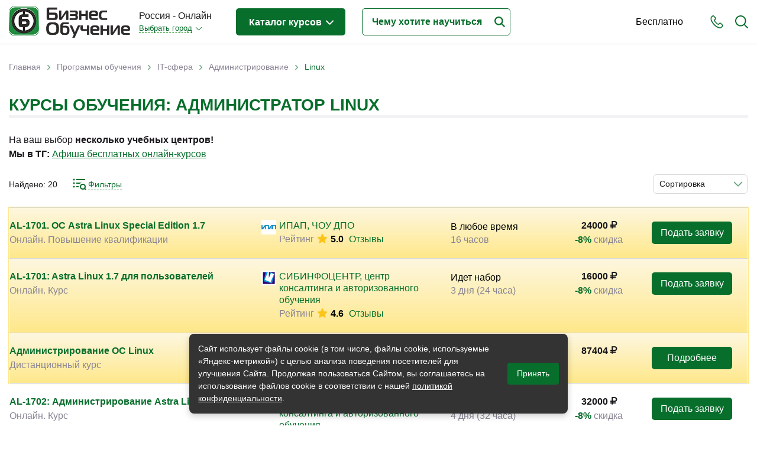

--- FILE ---
content_type: text/html; charset=utf-8
request_url: https://www.rosbo.ru/study/themes/linux
body_size: 96992
content:
<!DOCTYPE html>
<!--[if lt IE 7]> <html class="ie6 ie" lang="ru" dir="ltr"> <![endif]-->
<!--[if IE 7]>    <html class="ie7 ie" lang="ru" dir="ltr"> <![endif]-->
<!--[if IE 8]>    <html class="ie8 ie" lang="ru" dir="ltr"> <![endif]-->
<!--[if gt IE 8]> <!-->
<html class="" lang="ru" dir="ltr"> <!--<![endif]-->

<head>
  <!--[if IE]><![endif]-->
<meta charset="utf-8" />
<link rel="shortcut icon" href="https://www.rosbo.ru/sites/default/files/favicon.ico" type="image/vnd.microsoft.icon" />
<meta name="description" content="Выбирайте курсы по теме: Linux – сравните условия разных учебных центров. Учитесь дистанционно или очно в России. На сайте Rosbo.ru описание программ обучения по направлению Linux и их стоимость." />
<meta name="generator" content="Drupal 7 (https://www.drupal.org)" />
<link rel="canonical" href="https://www.rosbo.ru/study/themes/linux" />
<link rel="shortlink" href="https://www.rosbo.ru/taxonomy/term/673" />
  <!-- Set the viewport width to device width for mobile -->
  <title>Топ курсов: Linux – обучение онлайн и в России</title>
  <meta name="viewport" content="width=device-width, initial-scale=1, maximum-scale=1, user-scalable=no" />
  <script type="text/javascript">
<!--//--><![CDATA[//><!--
for(var fonts=document.cookie.split("advaggf"),i=0;i<fonts.length;i++){var font=fonts[i].split("="),pos=font[0].indexOf("ont_");-1!==pos&&(window.document.documentElement.className+=" "+font[0].substr(4).replace(/[^a-zA-Z0-9\-]/g,""))}if(void 0!==Storage){fonts=JSON.parse(localStorage.getItem("advagg_fonts"));var current_time=(new Date).getTime();for(var key in fonts)fonts[key]>=current_time&&(window.document.documentElement.className+=" "+key.replace(/[^a-zA-Z0-9\-]/g,""))}
//--><!]]>
</script>
<link type="text/css" rel="stylesheet" href="/sites/default/files/advagg_css/css__6hVuUTamUp2dv1CGj9djn6Q43j6C9rdTnXH2ZHxjI5k__xImhVA9niHqLeE-2_0zWcWiMnVP0pAJ20Mm45KCE5hQ__pb9e21OhtzXmVsJHp1ZW0znMiKFEKEb4r-xupyfLbxs.css" media="all" />
<style type="text/css" media="all">
/* <![CDATA[ */
#back-top{right:40px}#back-top span#button{background-color:#ccc}#back-top span#button:hover{opacity:1;filter:alpha(opacity=1);background-color:#777}.block-term-rotation{width:150px}
/* ]]> */
</style>
  <script type="text/javascript" src="/sites/default/files/advagg_js/js__76nhs6-tmYq2sEbI4ycg8pIxaQXr4xmLMEH2MAdpM3M__XLDAnM5YdeLRwV_ksdfMzES26rG_SeOLsAYi5r1uElw__pb9e21OhtzXmVsJHp1ZW0znMiKFEKEb4r-xupyfLbxs.js"></script>
<script type="text/javascript">
<!--//--><![CDATA[//><!--
jQuery.extend(Drupal.settings, {"basePath":"\/","pathPrefix":"","setHasJsCookie":0,"ajaxPageState":{"theme":"bonsk","theme_token":"QPhEbru8PfqbbCynL9hvMXr_tH8nPA_HONnyH-B8Nyo","jquery_version":"1.12","jquery_version_token":"Fn83K5Av5vqWK-7osd9EYeBYGQc6gpyf5JUsrwPKQTs","css":{"modules\/system\/system.base.css":1,"modules\/system\/system.menus.css":1,"modules\/system\/system.messages.css":1,"modules\/system\/system.theme.css":1,"misc\/ui\/jquery.ui.core.css":1,"misc\/ui\/jquery.ui.theme.css":1,"misc\/ui\/jquery.ui.datepicker.css":1,"sites\/all\/modules\/date\/date_popup\/themes\/jquery.timeentry.css":1,"misc\/ui\/jquery.ui.button.css":1,"misc\/ui\/jquery.ui.resizable.css":1,"misc\/ui\/jquery.ui.dialog.css":1,"sites\/all\/modules\/custom\/term_rotation\/js\/drumjs\/drum.css":1,"misc\/ui\/jquery.ui.slider.css":1,"sites\/all\/modules\/field_group\/horizontal-tabs\/horizontal-tabs.css":1,"sites\/all\/libraries\/chosen\/chosen.css":1,"sites\/all\/modules\/chosen\/css\/chosen-drupal.css":1,"sites\/all\/modules\/custom\/scroll_to_top\/scroll_to_top.css":1,"modules\/field\/theme\/field.css":1,"sites\/all\/modules\/custom\/helper\/css\/helper.css":1,"modules\/node\/node.css":1,"modules\/user\/user.css":1,"sites\/all\/modules\/views\/css\/views.css":1,"sites\/all\/modules\/ckeditor\/css\/ckeditor.css":1,"sites\/all\/libraries\/colorbox\/example5\/colorbox.css":1,"sites\/all\/modules\/ctools\/css\/ctools.css":1,"sites\/all\/modules\/custom\/main\/main.css":1,"sites\/all\/modules\/panels\/css\/panels.css":1,"sites\/all\/modules\/custom\/yandex_search\/yandex-search.css":1,"sites\/all\/modules\/custom\/term_rotation\/css\/term_rotation.css":1,"sites\/all\/modules\/custom\/banner\/banner.css":1,"sites\/all\/modules\/ctools\/css\/dropdown.css":1,"sites\/all\/modules\/date\/date_popup\/themes\/datepicker.1.7.css":1,"sites\/all\/modules\/custom\/date_period\/date_period.css":1,"sites\/all\/themes\/bonsk\/css\/filter.css":1,"sites\/all\/modules\/custom\/social_link_block\/social_link_block.css":1,"sites\/all\/modules\/webform\/css\/webform.css":1,"sites\/all\/modules\/sliderfield\/sliderfield_element_sliderfield.css":1,"sites\/all\/themes\/bonsk\/css\/bootstrap.min.css":1,"sites\/all\/themes\/bonsk\/css\/normalize.css":1,"sites\/all\/themes\/bonsk\/css\/fontawesome.css":1,"sites\/all\/themes\/bonsk\/css\/layout.css":1,"sites\/all\/themes\/bonsk\/css\/style.css":1,"sites\/all\/themes\/bonsk\/css\/nav.css":1,"sites\/all\/themes\/bonsk\/css\/btn.css":1,"sites\/all\/themes\/bonsk\/css\/mobile-style.css":1},"js":{"https:\/\/cdn.jsdelivr.net\/gh\/bramstein\/fontfaceobserver@v2.3.0\/fontfaceobserver.js":1,"misc\/jquery-extend-3.4.0.js":1,"misc\/jquery-html-prefilter-3.5.0-backport.js":1,"sites\/all\/modules\/jquery_update\/js\/jquery_browser.js":1,"sites\/all\/modules\/jquery_update\/replace\/ui\/ui\/minified\/jquery.ui.core.min.js":1,"sites\/all\/modules\/jquery_update\/replace\/ui\/ui\/minified\/jquery.ui.widget.min.js":1,"sites\/all\/modules\/jquery_update\/replace\/ui\/ui\/minified\/jquery.ui.datepicker.min.js":1,"misc\/ui\/jquery.ui.datepicker-1.13.0-backport.js":1,"modules\/locale\/locale.datepicker.js":1,"sites\/all\/modules\/date\/date_popup\/jquery.timeentry.pack.js":1,"sites\/all\/modules\/jquery_update\/replace\/ui\/external\/jquery.cookie.js":1,"sites\/all\/modules\/jquery_update\/replace\/jquery.form\/4\/jquery.form.min.js":1,"sites\/all\/modules\/jquery_update\/replace\/ui\/ui\/minified\/jquery.ui.button.min.js":1,"sites\/all\/modules\/jquery_update\/replace\/ui\/ui\/minified\/jquery.ui.mouse.min.js":1,"sites\/all\/modules\/jquery_update\/replace\/ui\/ui\/minified\/jquery.ui.draggable.min.js":1,"sites\/all\/modules\/jquery_update\/replace\/ui\/ui\/minified\/jquery.ui.position.min.js":1,"misc\/ui\/jquery.ui.position-1.13.0-backport.js":1,"sites\/all\/modules\/jquery_update\/replace\/ui\/ui\/minified\/jquery.ui.resizable.min.js":1,"sites\/all\/modules\/jquery_update\/replace\/ui\/ui\/minified\/jquery.ui.dialog.min.js":1,"misc\/ui\/jquery.ui.dialog-1.13.0-backport.js":1,"sites\/all\/modules\/custom\/term_rotation\/js\/mousewheel\/jquery.mousewheel.js":1,"sites\/all\/modules\/custom\/term_rotation\/js\/drumjs\/drum.js":1,"sites\/all\/modules\/custom\/helper\/js\/helper.js":1,"sites\/all\/modules\/jquery_update\/replace\/ui\/ui\/minified\/jquery.ui.slider.min.js":1,"sites\/all\/modules\/field_group\/horizontal-tabs\/horizontal-tabs.js":1,"sites\/all\/libraries\/chosen\/chosen.jquery.min.js":1,"misc\/form.js":1,"misc\/states.js":1,"sites\/all\/modules\/jquery_update\/js\/jquery_update.js":1,"public:\/\/languages\/ru_CqEhK_HcXsThr9SmdltqtBvEcER8ra0oXxO0V9EiBU4.js":1,"sites\/all\/libraries\/colorbox\/jquery.colorbox-min.js":1,"sites\/all\/modules\/colorbox\/js\/colorbox.js":1,"sites\/all\/modules\/colorbox\/js\/colorbox_load.js":1,"sites\/all\/modules\/custom\/main\/main.js":1,"sites\/all\/modules\/custom\/scroll_to_top\/scroll_to_top.js":1,"sites\/all\/modules\/date\/date_popup\/date_popup.js":1,"misc\/progress.js":1,"sites\/all\/modules\/custom\/uidialog\/uidialog.js":1,"sites\/all\/modules\/custom\/term_rotation\/js\/term_rotation.js":1,"sites\/all\/modules\/custom\/banner\/banner.js":1,"sites\/all\/modules\/custom\/helper_webmaster\/metrics.js":1,"sites\/all\/modules\/advagg\/advagg_font\/advagg_font.js":1,"sites\/all\/modules\/ctools\/js\/dropdown.js":1,"sites\/all\/modules\/sliderfield\/sliderfield_element_sliderfield.js":1,"sites\/all\/modules\/webform\/js\/webform.js":1,"sites\/all\/modules\/chosen\/chosen.js":1,"sites\/all\/themes\/bonsk\/js\/jquery.inputmask.min.js":1,"sites\/all\/themes\/bonsk\/js\/bootstrap.min.js":1,"sites\/all\/themes\/bonsk\/js\/script.js":1,"sites\/all\/themes\/bonsk\/js\/mobile-script.js":1,"sites\/all\/modules\/custom\/helper\/js\/jquery.waypoints.min.js":1,"sites\/all\/modules\/custom\/helper\/js\/filter.js":1,"sites\/all\/modules\/jquery_update\/replace\/jquery\/1.12\/jquery.min.js":1,"misc\/jquery.once.js":1,"misc\/drupal.js":1,"misc\/ajax.js":1}},"colorbox":{"transition":"elastic","speed":"350","opacity":"0.50","slideshow":false,"slideshowAuto":true,"slideshowSpeed":"2500","slideshowStart":"start slideshow","slideshowStop":"stop slideshow","current":"{current} of {total}","previous":"\u00ab Prev","next":"Next \u00bb","close":"Close","overlayClose":true,"returnFocus":true,"maxWidth":"98%","maxHeight":"98%","initialWidth":"300","initialHeight":"250","fixed":true,"scrolling":true,"mobiledetect":true,"mobiledevicewidth":"480px","file_public_path":"\/sites\/default\/files","specificPagesDefaultValue":"admin*\nimagebrowser*\nimg_assist*\nimce*\nnode\/add\/*\nnode\/*\/edit\nprint\/*\nprintpdf\/*\nsystem\/ajax\nsystem\/ajax\/*"},"scroll_to_top":{"label":"\u041d\u0430\u0432\u0435\u0440\u0445"},"helper":{"minDate":"+1D","maxDate":"+346D","context_type":"taxonomy_term","context_id":"673"},"jquery":{"ui":{"datepicker":{"isRTL":false,"firstDay":"1"}}},"datePopup":{"edit-date-from-datepicker-popup-0":{"func":"datepicker","settings":{"changeMonth":true,"changeYear":true,"autoPopUp":"focus","closeAtTop":false,"speed":"immediate","firstDay":1,"dateFormat":"dd.mm.yy","yearRange":"-3:+3","fromTo":false,"defaultDate":"0y"}},"edit-date-to-datepicker-popup-0":{"func":"datepicker","settings":{"changeMonth":true,"changeYear":true,"autoPopUp":"focus","closeAtTop":false,"speed":"immediate","firstDay":1,"dateFormat":"dd.mm.yy","yearRange":"-3:+3","fromTo":false,"defaultDate":"0y"}}},"banner":{"banner_url":"\/sites\/all\/modules\/custom\/banner\/banner.stats.php"},"advagg_font":[],"advagg_font_storage":1,"advagg_font_cookie":1,"advagg_font_no_fout":0,"uidialog-request-link":{"position":{"my":"left+24 top-62","at":"right top","of":"initiator","collision":"none"},"width":500,"minHeight":556,"dialogClass":"uidialog-request"},"uidialog-add-company-link":{"modal":true,"width":450,"minHeight":480,"dialogClass":"uidialog-add-company"},"sliderfield_edit-cost":{"animate":"fast","adjust_field_min_css_selector":null,"adjust_field_max_css_selector":null,"disabled":false,"max":2500015,"min":0,"orientation":"horizontal","range":true,"step":1,"display_inputs":false,"display_values_format":"%{value}%","display_bubble":true,"display_bubble_format":"%{value}%","display_values":false,"group":null,"group_type":"same","group_master":false,"fields_to_sync_css_selector":null,"display_ignore_button":false,"hide_slider_handle_when_no_value":false},"chosen":{"selector":"select\r\n","minimum_single":20,"minimum_multiple":0,"minimum_width":200,"options":{"allow_single_deselect":false,"disable_search":false,"disable_search_threshold":0,"search_contains":false,"placeholder_text_multiple":"\u0412\u044b\u0431\u0435\u0440\u0438\u0442\u0435","placeholder_text_single":"\u0412\u044b\u0431\u0435\u0440\u0438\u0442\u0435","no_results_text":"\u041d\u0435\u0442 \u0440\u0435\u0437\u0443\u043b\u044c\u0442\u0430\u0442\u043e\u0432","inherit_select_classes":true}},"states":{"#edit-date-month":{"visible":{"select[name=\u0022date[period]\u0022]":{"value":"month"}}},"#edit-date-from":{"visible":{"select[name=\u0022date[period]\u0022]":{"value":"custom"}}},"#edit-date-to":{"visible":{"select[name=\u0022date[period]\u0022]":{"value":"custom"}}}},"urlIsAjaxTrusted":{"\/study\/themes\/linux":true,"\/system\/ajax":true},"helper.filter":{"itemType":"event","itemGroups":[],"summary":{"current_min_cost":"16000","current_max_cost":"87404","current_min_date":"","current_max_date":"","theme":{"673":"Linux"}},"fetchLimit":20},"ajax":{"edit-submit":{"callback":"webform_ajax_callback","wrapper":"webform-ajax-wrapper-13076","progress":{"message":"","type":"throbber"},"event":"click","url":"\/system\/ajax","submit":{"_triggering_element_name":"op","_triggering_element_value":"\u041e\u0442\u043f\u0440\u0430\u0432\u0438\u0442\u044c"}}}});
//--><!]]>
</script>
  <meta property="og:image" content="https://www.rosbo.ru/sites/default/files/files/logos/share_rosbo.png" />
  <!-- IE Fix for HTML5 Tags -->
  <!--[if lt IE 9]>
    <script src="https://html5shiv.googlecode.com/svn/trunk/html5.js"></script>
  <![endif]-->
</head>

<body class="html not-front not-logged-in two-sidebars page-taxonomy page-taxonomy-term page-taxonomy-term- page-taxonomy-term-673 domain-rosbo" >
     
 <div id="container" class="clearfix page-wrapper header-fixed with-highlighted">

   <div id="skip-link">
     <!--    <a href="#main-content" class="element-invisible element-focusable">--><!--</a>-->
        </div>

   

   <header class="bo-header ">
     <div class="bo-modal-shadow" id="boModalShadow"></div>
     <div class="container">
       <div class="row">
         <div class="col-12">
           <div class="bo-header-inner">

             <div class="get-mobile-phone" id="getMobilePhone">
               <svg xmlns="https://www.w3.org/2000/svg" width="22" height="22" viewBox="0 0 22 23">
                 <path fill-rule="evenodd" clip-rule="evenodd" fill="#076e2c" d="M21.2 20.1c-.2.2-.4.4-.6.7l-.1.1-.8.8v.1c-.8.8-1.7 1.2-2.9 1.2h-.3c-1.7-.1-3.2-.8-4.4-1.3-3-1.5-5.6-3.6-7.7-6.3-1.8-2.2-3-4.3-3.8-6.5C.1 7.4-.1 6.2 0 5c.1-1 .4-1.8 1.1-2.5L2.8.8C3.3.3 3.9 0 4.6 0c.6 0 1.2.3 1.7.8l.9.9c.1.2.3.3.4.5L9 3.6c.5.6.8 1.2.8 1.9S9.5 6.8 9 7.4c-.1.1-.3.2-.4.4L7.5 8.9c.3.6.7 1.3 1.3 2 1.2 1.6 2.6 2.8 4 3.8.1.1.3.2.5.3.1 0 .2.1.3.2l1.5-1.5c.5-.5 1.1-.8 1.8-.8.6 0 1.3.3 1.8.8l2.7 2.8c.5.5.8 1.2.8 1.8-.2.6-.5 1.2-1 1.8zm-4.4-5.7c-.2 0-.4.1-.6.3l-1.7 1.7c-.3.3-.5.4-.8.4-.2 0-.4 0-.5-.1-.1-.1-.3-.2-.5-.3l-.1-.1c-.2-.1-.3-.2-.5-.3-1.6-1-3-2.4-4.4-4.1-.8-1-1.2-1.8-1.6-2.7h.1-.1c-.3-.4-.4-.8.1-1.3l1.2-1.2.1-.1.2-.2.2-.2c.2-.2.3-.5.3-.7 0-.2-.1-.4-.3-.7L6.5 3.4c0-.1-.1-.2-.2-.2-.1-.1-.2-.2-.2-.3l-.2-.1c-.2-.3-.5-.6-.7-.8-.2-.2-.4-.3-.6-.3-.3 0-.5.1-.7.3L2.3 3.7c-.4.4-.6.9-.7 1.4-.1.9.1 1.9.6 3.2.7 2.1 1.8 4 3.5 6 2 2.5 4.4 4.5 7.2 5.8 1 .5 2.3 1.1 3.8 1.2h.2c.7 0 1.3-.2 1.7-.8.3-.4.6-.7.9-1l.1-.1.6-.6c.5-.5.5-.9 0-1.4l-2.7-2.8c-.2 0-.5-.2-.7-.2z" />
               </svg>
             </div>

             <div class="get-mobile-search" id="getMobileSearch">
               <svg xmlns="https://www.w3.org/2000/svg" width="22" height="22" viewBox="0 0 22 22">
                 <path fill-rule="evenodd" clip-rule="evenodd" fill="#076e2c" d="M22 21c0 .3-.1.5-.3.7-.2.2-.4.3-.7.3-.2 0-.5-.1-.7-.3l-5.2-5.2c-1.6 1.3-3.7 2.1-5.8 2.1-5.1 0-9.3-4.2-9.3-9.3S4.2 0 9.3 0s9.3 4.2 9.3 9.3c0 2.1-.7 4.2-2.1 5.8l5.2 5.2c.2.2.3.5.3.7zM9.3 2C5.2 2 2 5.2 2 9.3c0 4 3.3 7.3 7.3 7.3s7.3-3.3 7.3-7.3c0-4.1-3.3-7.3-7.3-7.3z" />
               </svg>
             </div>
             <div class="get-mobile-nav" id="getMobileNav">
               <span></span>
               <span></span>
               <span></span>
             </div>

             <div class="bo-header-logo">

               <div class="bo-header-logo-desctop">
                 <a href="/"><img src="https://www.rosbo.ru/sites/all/themes/bonsk/logo.png" alt="Главная"></a>
               </div>
               <div class="bo-header-mobile-logo">
                 <a href="/" title="Главная"><img src="https://www.rosbo.ru/sites/default/files/files/logos/rosbocity.png" alt="Главная" /></a>
               </div>

             </div><!--bo-header-logo end here-->

             <div class="bo-header-nav-wrapper js-bo-header-nav-wrapper" id="mobileNav">
               <div class="mobile-modal-close js-mobile-modal-close"></div>
               <div class="bo-modal-inner">
                 <div class="bo-domain-switcher">
                   <div class="bo-domain-switcher-current">
                     Россия - Онлайн                   </div>
                   <!--noindex--><noindex><div class="ctools-dropdown-no-js ctools-dropdown" id="ctools-dropdown-1"><div class="ctools-dropdown-link-wrapper"><a href="#" class="ctools-dropdown-link ctools-dropdown-text-link">Выбрать город</a></div><div class="ctools-dropdown-container-wrapper"><div class="ctools-dropdown-container"><ul><li class="0 first"><a href="https://www.rosbo.ru/change-city/bomsk" rel="nofollow">Москва</a></li>
<li class="1"><a href="https://www.rosbo.ru/change-city/piterbo" rel="nofollow">Санкт-Петербург</a></li>
<li class="2"><a href="https://www.rosbo.ru/change-city/bonsk" rel="nofollow">Новосибирск</a></li>
<li class="3"><a href="https://www.rosbo.ru/change-city/bobrl" rel="nofollow">Барнаул</a></li>
<li class="4"><a href="https://www.rosbo.ru/change-city/irkbo" rel="nofollow">Иркутск</a></li>
<li class="5 last"><a href="https://www.rosbo.ru/change-city/bokrs" rel="nofollow">Красноярск</a></li>
</ul></div></div></div></noindex><!--/noindex-->                 </div><!--bo-domain-switcher end here-->
                 <div class="bo-header-programs">
                   <div class="bo-header-programs-btn"><a href="/study">Каталог курсов <span></span></a></div>
                                      <div class="programs-wrapper">
                     <div class="column level-1" data-level="1">
                       <ul class="active">
                                                                                                        <li data-id="107" class="active_li parent">
                             <a href="/study/themes/biznes-obrazovanie"><span class="title">Бизнес-образование</span> <span class="count">(4729)</span></a>
                           </li>
                                                                                                          <li data-id="147" class="parent">
                             <a href="/study/themes/it-sfera-informacionnye-tehnologii"><span class="title">IT-сфера</span> <span class="count">(980)</span></a>
                           </li>
                                                                                                          <li data-id="165" class="parent">
                             <a href="/study/themes/otraslevye"><span class="title">Отраслевые</span> <span class="count">(3125)</span></a>
                           </li>
                                                                                                          <li data-id="111" class="parent">
                             <a href="/study/themes/lichnaya-effektivnost"><span class="title">Личная эффективность</span> <span class="count">(391)</span></a>
                           </li>
                                                                                                          <li data-id="647" class="parent">
                             <a href="/study/themes/promyshlennoe-obuchenie"><span class="title">Промышленное обучение</span> <span class="count">(257)</span></a>
                           </li>
                                                                                                          <li data-id="732" class="parent">
                             <a href="/study/themes/obuchenie-pk-kompyuternaya-gramotnost"><span class="title">Компьютерная грамотность</span> <span class="count">(238)</span></a>
                           </li>
                                                                                                          <li data-id="338" class="parent">
                             <a href="/study/themes/dizayn"><span class="title">Дизайн</span> <span class="count">(360)</span></a>
                           </li>
                                                                                                          <li data-id="166" class="parent">
                             <a href="/study/themes/industriya-krasoty-i-zdorovya"><span class="title">Красота и здоровье</span> <span class="count">(88)</span></a>
                           </li>
                                                                                                          <li data-id="229" class="parent">
                             <a href="/study/themes/inostrannye-yazyki"><span class="title">Иностранные языки</span> <span class="count">(116)</span></a>
                           </li>
                                                                                                          <li data-id="159" class="parent">
                             <a href="/study/themes/lichnostnyy-rost"><span class="title">Личностный рост</span> <span class="count">(106)</span></a>
                           </li>
                                                                                                          <li data-id="1161" class="parent">
                             <a href="/study/themes/tvorchestvo-i-kontent"><span class="title">Творчество и контент</span> <span class="count">(74)</span></a>
                           </li>
                                                                                                          <li data-id="581" class="parent">
                             <a href="/study/themes/detskie-podrostkovye"><span class="title">Детские / подростковые</span> <span class="count">(137)</span></a>
                           </li>
                                                                                                          <li data-id="1223" class="">
                             <a href="/study/themes/rabochie-specialnosti"><span class="title">Рабочие специальности</span> <span class="count">(129)</span></a>
                           </li>
                                                                                                          <li data-id="860" class="">
                             <a href="/study/themes/prochee"><span class="title">Прочее</span> <span class="count">(3540)</span></a>
                           </li>
                                                                           </ul>
                     </div>
                     <div class="column level-2" data-level="2">
                                                                       <ul id="107" class="active">
                                                                                     <li data-id="110" class="parent">
                               <a href="/study/themes/menedzhment"><span class="title">Менеджмент</span> <span class="count">(1037)</span></a>
                             </li>
                                                                                                                  <li data-id="108" class="parent">
                               <a href="/study/themes/prodazhi"><span class="title">Продажи</span> <span class="count">(325)</span></a>
                             </li>
                                                                                                                  <li data-id="426" class="parent">
                               <a href="/study/themes/buhgalteriya-i-audit"><span class="title">Бухгалтерия и налоги</span> <span class="count">(238)</span></a>
                             </li>
                                                                                                                  <li data-id="155" class="parent">
                               <a href="/study/themes/finansy-i-ekonomika"><span class="title">Финансы и Экономика</span> <span class="count">(542)</span></a>
                             </li>
                                                                                                                  <li data-id="140" class="parent">
                               <a href="/study/themes/marketing"><span class="title">Маркетинг</span> <span class="count">(285)</span></a>
                             </li>
                                                                                                                  <li data-id="352" class="parent">
                               <a href="/study/themes/internet-marketing"><span class="title">Интернет-маркетинг</span> <span class="count">(230)</span></a>
                             </li>
                                                                                                                  <li data-id="148" class="parent">
                               <a href="/study/themes/reklama-i-pr"><span class="title">Реклама и PR</span> <span class="count">(177)</span></a>
                             </li>
                                                                                                                  <li data-id="143" class="parent">
                               <a href="/study/themes/delovye-kommunikacii"><span class="title">Деловые коммуникации</span> <span class="count">(231)</span></a>
                             </li>
                                                                                                                  <li data-id="228" class="parent">
                               <a href="/study/themes/upravlenie-personalom"><span class="title">Управление персоналом</span> <span class="count">(484)</span></a>
                             </li>
                                                                                                                  <li data-id="466" class="parent">
                               <a href="/study/themes/kadrovyy-menedzhment"><span class="title">Кадровый менеджмент</span> <span class="count">(221)</span></a>
                             </li>
                                                                                                                  <li data-id="112" class="parent">
                               <a href="/study/themes/zakonodatelstvo-i-pravo"><span class="title">Законодательство и право</span> <span class="count">(360)</span></a>
                             </li>
                                                                                                                  <li data-id="130" class="parent">
                               <a href="/study/themes/logistika-i-snabzhenie"><span class="title">Логистика и снабжение</span> <span class="count">(312)</span></a>
                             </li>
                                                                                                                  <li data-id="518" class="parent">
                               <a href="/study/themes/ved-tamozhnya"><span class="title">ВЭД / таможня</span> <span class="count">(155)</span></a>
                             </li>
                                                                                                                  <li data-id="323" class="parent">
                               <a href="/study/themes/deloproizvodstvo-sekretariat-aho"><span class="title">Делопроизводство / секретариат / АХО</span> <span class="count">(170)</span></a>
                             </li>
                                                                                                                  <li data-id="341" class="parent">
                               <a href="/study/themes/bezopasnost"><span class="title">Безопасность</span> <span class="count">(305)</span></a>
                             </li>
                                                                                                                  <li data-id="332" class="parent">
                               <a href="/study/themes/treningi-dlya-trenerov"><span class="title">Тренинги для тренеров</span> <span class="count">(100)</span></a>
                             </li>
                                                                                 </ul>
                                                                         <ul id="147" class="">
                                                                                     <li data-id="716" class="parent">
                               <a href="/study/themes/it-professii-specialisty"><span class="title">IT-профессии</span> <span class="count">(216)</span></a>
                             </li>
                                                                                                                  <li data-id="727" class="parent">
                               <a href="/study/themes/professii-programmist-razrabotchik"><span class="title">Разработчики / Программисты</span> <span class="count">(168)</span></a>
                             </li>
                                                                                                                  <li data-id="336" class="parent">
                               <a href="/study/themes/programmirovanie"><span class="title">Языки программирования</span> <span class="count">(148)</span></a>
                             </li>
                                                                                                                  <li data-id="840" class="parent">
                               <a href="/study/themes/freymvorki-platformy"><span class="title">Фреймворки / платформы</span> <span class="count">(22)</span></a>
                             </li>
                                                                                                                  <li data-id="445" class="parent">
                               <a href="/study/themes/menedzhment-upravlenie-it-sfera-informacionnyh-tehnologiy"><span class="title">Менеджмент в IT-сфере</span> <span class="count">(97)</span></a>
                             </li>
                                                                                                                  <li data-id="431" class="parent">
                               <a href="/study/themes/administrirovanie"><span class="title">Администрирование</span> <span class="count">(53)</span></a>
                             </li>
                                                                                                                  <li data-id="733" class="parent">
                               <a href="/study/themes/analitika-it"><span class="title">Аналитика IT</span> <span class="count">(279)</span></a>
                             </li>
                                                                                                                  <li data-id="444" class="parent">
                               <a href="/study/themes/testirovanie-po"><span class="title">Тестирование ПО</span> <span class="count">(54)</span></a>
                             </li>
                                                                                                                  <li data-id="436" class="parent">
                               <a href="/study/themes/upravlenie-bazami-dannyh"><span class="title">Управление базами данных</span> <span class="count">(26)</span></a>
                             </li>
                                                                                 </ul>
                                                                         <ul id="165" class="">
                                                                                     <li data-id="933" class="">
                               <a href="/study/themes/fashion-industriya-mody"><span class="title">Fashion-индустрия</span> <span class="count">(30)</span></a>
                             </li>
                                                                                                                  <li data-id="340" class="parent">
                               <a href="/study/themes/bankovskoe-delo"><span class="title">Банковское дело</span> <span class="count">(28)</span></a>
                             </li>
                                                                                                                  <li data-id="350" class="parent">
                               <a href="/study/themes/byudzhetnye-avtonomnye-kazennye-uchrezhdeniya"><span class="title">Бюджетные / автономные / казенные учреждения</span> <span class="count">(2)</span></a>
                             </li>
                                                                                                                  <li data-id="796" class="parent">
                               <a href="/study/themes/veterinariya"><span class="title">Ветеринария</span> <span class="count">(27)</span></a>
                             </li>
                                                                                                                  <li data-id="553" class="">
                               <a href="/study/themes/gosoboronzakaz"><span class="title">Гособоронзаказ</span> <span class="count">(32)</span></a>
                             </li>
                                                                                                                  <li data-id="289" class="parent">
                               <a href="/study/themes/gostinichnyy-biznes"><span class="title">Гостиничный бизнес</span> <span class="count">(29)</span></a>
                             </li>
                                                                                                                  <li data-id="489" class="parent">
                               <a href="/study/themes/gosudarstvennoe-upravlenie"><span class="title">Государственное управление</span> <span class="count">(55)</span></a>
                             </li>
                                                                                                                  <li data-id="534" class="">
                               <a href="/study/themes/gosudarstvennye-municipalnye-uchrezhdeniya"><span class="title">Государственные / муниципальные учреждения</span> <span class="count">(48)</span></a>
                             </li>
                                                                                                                  <li data-id="302" class="parent">
                               <a href="/study/themes/zhilishchno-kommunalnoe-hozyaystvo"><span class="title">Жилищно-коммунальное хозяйство</span> <span class="count">(15)</span></a>
                             </li>
                                                                                                                  <li data-id="424" class="parent">
                               <a href="/study/themes/zdravoohranenie-medicina"><span class="title">Здравоохранение / медицина</span> <span class="count">(120)</span></a>
                             </li>
                                                                                                                  <li data-id="786" class="parent">
                               <a href="/study/themes/kultura-i-iskusstvo"><span class="title">Культура и искусство</span> <span class="count">(17)</span></a>
                             </li>
                                                                                                                  <li data-id="490" class="">
                               <a href="/study/themes/municipalnoe-upravlenie"><span class="title">Муниципальное управление</span> <span class="count">(67)</span></a>
                             </li>
                                                                                                                  <li data-id="272" class="parent">
                               <a href="/study/themes/nedvizhimost"><span class="title">Недвижимость</span> <span class="count">(112)</span></a>
                             </li>
                                                                                                                  <li data-id="682" class="parent">
                               <a href="/study/themes/neftegazovaya-sfera"><span class="title">Нефтегазовая сфера</span> <span class="count">(51)</span></a>
                             </li>
                                                                                                                  <li data-id="600" class="parent">
                               <a href="/study/themes/obespechenie-zanyatosti-naseleniya"><span class="title">Обеспечение занятости населения</span> <span class="count">(10)</span></a>
                             </li>
                                                                                                                  <li data-id="167" class="parent">
                               <a href="/study/themes/pedagogika-sfera-obrazovaniya"><span class="title">Педагогика / сфера образования</span> <span class="count">(694)</span></a>
                             </li>
                                                                                                                  <li data-id="331" class="parent">
                               <a href="/study/themes/proizvodstvo"><span class="title">Производство</span> <span class="count">(295)</span></a>
                             </li>
                                                                                                                  <li data-id="541" class="parent">
                               <a href="/study/themes/promyshlennost"><span class="title">Промышленность</span> <span class="count">(46)</span></a>
                             </li>
                                                                                                                  <li data-id="1015" class="parent">
                               <a href="/study/themes/psihologiya-i-psihoterapiya"><span class="title">Психология и Психотерапия</span> <span class="count">(681)</span></a>
                             </li>
                                                                                                                  <li data-id="784" class="parent">
                               <a href="/study/themes/sfera-razvlechenie-i-dosug"><span class="title">Развлечения и досуг</span> <span class="count">(3)</span></a>
                             </li>
                                                                                                                  <li data-id="293" class="parent">
                               <a href="/study/themes/restorannyy-biznes"><span class="title">Ресторанный бизнес</span> <span class="count">(55)</span></a>
                             </li>
                                                                                                                  <li data-id="512" class="parent">
                               <a href="/study/themes/smi-zhurnalistika"><span class="title">СМИ / журналистика</span> <span class="count">(11)</span></a>
                             </li>
                                                                                                                  <li data-id="486" class="parent">
                               <a href="/study/themes/socialnaya-sfera"><span class="title">Социальная сфера</span> <span class="count">(44)</span></a>
                             </li>
                                                                                                                  <li data-id="361" class="parent">
                               <a href="/study/themes/strahovanie"><span class="title">Страхование</span> <span class="count">(6)</span></a>
                             </li>
                                                                                                                  <li data-id="273" class="parent">
                               <a href="/study/themes/stroitelstvo-development"><span class="title">Строительство / девелопмент</span> <span class="count">(360)</span></a>
                             </li>
                                                                                                                  <li data-id="400" class="parent">
                               <a href="/study/themes/torgovlya-riteyl"><span class="title">Торговля / ритейл</span> <span class="count">(50)</span></a>
                             </li>
                                                                                                                  <li data-id="385" class="parent">
                               <a href="/study/themes/transport"><span class="title">Транспорт</span> <span class="count">(110)</span></a>
                             </li>
                                                                                                                  <li data-id="287" class="parent">
                               <a href="/study/themes/turisticheskiy-biznes"><span class="title">Туристический бизнес</span> <span class="count">(23)</span></a>
                             </li>
                                                                                                                  <li data-id="542" class="">
                               <a href="/study/themes/farmacevtika"><span class="title">Фармацевтика</span> <span class="count">(29)</span></a>
                             </li>
                                                                                                                  <li data-id="778" class="parent">
                               <a href="/study/themes/industriya-fitnes-i-sport"><span class="title">Фитнес и спорт</span> <span class="count">(131)</span></a>
                             </li>
                                                                                                                  <li data-id="651" class="parent">
                               <a href="/study/themes/energetika-i-energosberezhenie"><span class="title">Энергетика и энергосбережение</span> <span class="count">(38)</span></a>
                             </li>
                                                                                 </ul>
                                                                         <ul id="111" class="">
                                                                                     <li data-id="532" class="">
                               <a href="/study/themes/samomenedzhment"><span class="title">Самоменеджмент</span> <span class="count">(44)</span></a>
                             </li>
                                                                                                                  <li data-id="932" class="">
                               <a href="/study/themes/soft-skills"><span class="title">Soft Skills</span> <span class="count">(12)</span></a>
                             </li>
                                                                                                                  <li data-id="562" class="">
                               <a href="/study/themes/dostizhenie-uspeha"><span class="title">Достижение успеха</span> <span class="count">(4)</span></a>
                             </li>
                                                                                                                  <li data-id="390" class="">
                               <a href="/study/themes/kak-nayti-rabotu"><span class="title">Как найти работу</span> <span class="count">(4)</span></a>
                             </li>
                                                                                                                  <li data-id="149" class="">
                               <a href="/study/themes/karera"><span class="title">Карьера</span> <span class="count">(7)</span></a>
                             </li>
                                                                                                                  <li data-id="304" class="">
                               <a href="/study/themes/konfliktologiya"><span class="title">Конфликтология</span> <span class="count">(24)</span></a>
                             </li>
                                                                                                                  <li data-id="266" class="">
                               <a href="/study/themes/liderstvo"><span class="title">Лидерство</span> <span class="count">(27)</span></a>
                             </li>
                                                                                                                  <li data-id="578" class="">
                               <a href="/study/themes/lichnye-finansy"><span class="title">Личные финансы</span> <span class="count">(11)</span></a>
                             </li>
                                                                                                                  <li data-id="559" class="">
                               <a href="/study/themes/lichnyy-brend-imidzh"><span class="title">Личный бренд / имидж</span> <span class="count">(17)</span></a>
                             </li>
                                                                                                                  <li data-id="536" class="">
                               <a href="/study/themes/netvorking"><span class="title">Нетворкинг</span> <span class="count">(2)</span></a>
                             </li>
                                                                                                                  <li data-id="705" class="">
                               <a href="/study/themes/profayling-znanie-haraktera"><span class="title">Профайлинг. Знание характера</span> <span class="count">(21)</span></a>
                             </li>
                                                                                                                  <li data-id="626" class="">
                               <a href="/study/themes/razvitie-vnimaniya"><span class="title">Развитие внимания</span> <span class="count">(3)</span></a>
                             </li>
                                                                                                                  <li data-id="407" class="">
                               <a href="/study/themes/razvitie-kreativnosti"><span class="title">Развитие креативности</span> <span class="count">(7)</span></a>
                             </li>
                                                                                                                  <li data-id="382" class="">
                               <a href="/study/themes/razvitie-pamyati"><span class="title">Развитие памяти</span> <span class="count">(5)</span></a>
                             </li>
                                                                                                                  <li data-id="380" class="">
                               <a href="/study/themes/raspoznavanie-lzhi"><span class="title">Распознавание лжи</span> <span class="count">(6)</span></a>
                             </li>
                                                                                                                  <li data-id="710" class="">
                               <a href="/study/themes/samomotivaciya"><span class="title">Самомотивация</span> <span class="count">(1)</span></a>
                             </li>
                                                                                                                  <li data-id="709" class="">
                               <a href="/study/themes/sistemnoe-myshlenie-prinyatie-resheniy"><span class="title">Системное мышление</span> <span class="count">(12)</span></a>
                             </li>
                                                                                                                  <li data-id="381" class="">
                               <a href="/study/themes/skorochtenie"><span class="title">Скорочтение</span> <span class="count">(10)</span></a>
                             </li>
                                                                                                                  <li data-id="305" class="">
                               <a href="/study/themes/stressoustoychivost"><span class="title">Стрессоустойчивость</span> <span class="count">(17)</span></a>
                             </li>
                                                                                                                  <li data-id="141" class="">
                               <a href="/study/themes/taym-menedzhment"><span class="title">Тайм-менеджмент</span> <span class="count">(28)</span></a>
                             </li>
                                                                                                                  <li data-id="237" class="">
                               <a href="/study/themes/uverennost-v-sebe"><span class="title">Уверенность в себе</span> <span class="count">(9)</span></a>
                             </li>
                                                                                                                  <li data-id="283" class="">
                               <a href="/study/themes/upravlencheskie-navyki"><span class="title">Управленческие навыки</span> <span class="count">(60)</span></a>
                             </li>
                                                                                                                  <li data-id="882" class="">
                               <a href="/study/themes/frilans"><span class="title">Фриланс</span> <span class="count">(1)</span></a>
                             </li>
                                                                                                                  <li data-id="158" class="">
                               <a href="/study/themes/celepolaganie"><span class="title">Целеполагание</span> <span class="count">(13)</span></a>
                             </li>
                                                                                                                  <li data-id="428" class="">
                               <a href="/study/themes/emocionalnyy-intellekt"><span class="title">Эмоциональный интеллект</span> <span class="count">(18)</span></a>
                             </li>
                                                                                 </ul>
                                                                         <ul id="647" class="">
                                                                                     <li data-id="649" class="parent">
                               <a href="/study/themes/vysotnye-raboty"><span class="title">Высотные работы</span> <span class="count">(9)</span></a>
                             </li>
                                                                                                                  <li data-id="622" class="">
                               <a href="/study/themes/grazhdanskaya-oborona"><span class="title">Гражданская оборона</span> <span class="count">(13)</span></a>
                             </li>
                                                                                                                  <li data-id="798" class="">
                               <a href="/study/themes/metrologicheskoe-obespechenie"><span class="title">Метрологическое обеспечение</span> <span class="count">(23)</span></a>
                             </li>
                                                                                                                  <li data-id="648" class="">
                               <a href="/study/themes/normokontrol-tehnicheskoy-dokumentacii"><span class="title">Нормоконтроль технической документации</span> <span class="count">(7)</span></a>
                             </li>
                                                                                                                  <li data-id="791" class="parent">
                               <a href="/study/themes/okazanie-pervoy-pomoshchi"><span class="title">Оказание первой помощи</span> <span class="count">(16)</span></a>
                             </li>
                                                                                                                  <li data-id="408" class="parent">
                               <a href="/study/themes/ohrana-truda"><span class="title">Охрана труда</span> <span class="count">(58)</span></a>
                             </li>
                                                                                                                  <li data-id="582" class="">
                               <a href="/study/themes/pozharnaya-bezopasnost"><span class="title">Пожарная безопасность</span> <span class="count">(30)</span></a>
                             </li>
                                                                                                                  <li data-id="650" class="">
                               <a href="/study/themes/pozharno-tehnicheskiy-minimum"><span class="title">Пожарно-технический минимум</span> <span class="count">(7)</span></a>
                             </li>
                                                                                                                  <li data-id="576" class="">
                               <a href="/study/themes/promyshlennaya-bezopasnost"><span class="title">Промышленная безопасность</span> <span class="count">(21)</span></a>
                             </li>
                                                                                                                  <li data-id="623" class="">
                               <a href="/study/themes/radiacionnaya-bezopasnost"><span class="title">Радиационная безопасность</span> <span class="count">(25)</span></a>
                             </li>
                                                                                                                  <li data-id="624" class="">
                               <a href="/study/themes/tehnosfernaya-bezopasnost"><span class="title">Техносферная безопасность</span> <span class="count">(8)</span></a>
                             </li>
                                                                                                                  <li data-id="625" class="">
                               <a href="/study/themes/ekologicheskaya-bezopasnost"><span class="title">Экологическая безопасность</span> <span class="count">(36)</span></a>
                             </li>
                                                                                                                  <li data-id="652" class="">
                               <a href="/study/themes/elektrobezopasnost"><span class="title">Электробезопасность</span> <span class="count">(14)</span></a>
                             </li>
                                                                                 </ul>
                                                                         <ul id="732" class="">
                                                                                     <li data-id="238" class="parent">
                               <a href="/study/themes/kompyuternye-kursy"><span class="title">Компьютерные курсы</span> <span class="count">(133)</span></a>
                             </li>
                                                                                                                  <li data-id="240" class="parent">
                               <a href="/study/themes/1s-obuchenie"><span class="title">1С: Обучение</span> <span class="count">(31)</span></a>
                             </li>
                                                                                                                  <li data-id="241" class="parent">
                               <a href="/study/themes/kompyuternaya-grafika"><span class="title">Компьютерная графика</span> <span class="count">(74)</span></a>
                             </li>
                                                                                 </ul>
                                                                         <ul id="338" class="">
                                                                                     <li data-id="810" class="">
                               <a href="/study/themes/dizayn-nachinayushchim"><span class="title">Старт в дизайне</span> <span class="count">(8)</span></a>
                             </li>
                                                                                                                  <li data-id="867" class="parent">
                               <a href="/study/themes/3d-trehmernaya-grafika"><span class="title">3D-графика</span> <span class="count">(36)</span></a>
                             </li>
                                                                                                                  <li data-id="750" class="parent">
                               <a href="/study/themes/fashion-dizayn-odezhda"><span class="title">Fashion-дизайн</span> <span class="count">(18)</span></a>
                             </li>
                                                                                                                  <li data-id="751" class="">
                               <a href="/study/themes/dizayn-interfeysov-ux-ui"><span class="title">UX/UI-дизайн</span> <span class="count">(24)</span></a>
                             </li>
                                                                                                                  <li data-id="478" class="parent">
                               <a href="/study/themes/veb-dizayn"><span class="title">Веб-дизайн</span> <span class="count">(29)</span></a>
                             </li>
                                                                                                                  <li data-id="754" class="parent">
                               <a href="/study/themes/geym-dizayn-igry"><span class="title">Геймдизайн</span> <span class="count">(35)</span></a>
                             </li>
                                                                                                                  <li data-id="551" class="parent">
                               <a href="/study/themes/graficheskiy-dizayn"><span class="title">Графический дизайн</span> <span class="count">(39)</span></a>
                             </li>
                                                                                                                  <li data-id="349" class="parent">
                               <a href="/study/themes/dizayn-interera"><span class="title">Дизайн интерьера</span> <span class="count">(50)</span></a>
                             </li>
                                                                                                                  <li data-id="752" class="">
                               <a href="/study/themes/dizayn-mobilnyh-prilozheniy"><span class="title">Дизайн мобильных приложений</span> <span class="count">(5)</span></a>
                             </li>
                                                                                                                  <li data-id="756" class="parent">
                               <a href="/study/themes/dizayn-illyustracii"><span class="title">Иллюстрации</span> <span class="count">(24)</span></a>
                             </li>
                                                                                                                  <li data-id="885" class="">
                               <a href="/study/themes/kalligrafiya"><span class="title">Каллиграфия</span> <span class="count">(1)</span></a>
                             </li>
                                                                                                                  <li data-id="351" class="parent">
                               <a href="/study/themes/landshaftnyy-dizayn"><span class="title">Ландшафтный дизайн</span> <span class="count">(31)</span></a>
                             </li>
                                                                                                                  <li data-id="753" class="parent">
                               <a href="/study/themes/moushn-dizayn-kompyuternaya-animaciya"><span class="title">Моушн-дизайн</span> <span class="count">(12)</span></a>
                             </li>
                                                                                                                  <li data-id="1154" class="">
                               <a href="/study/themes/poligraficheskiy-dizayn"><span class="title">Полиграфический дизайн</span> <span class="count">(1)</span></a>
                             </li>
                                                                                                                  <li data-id="777" class="parent">
                               <a href="/study/themes/produktovyy-dizayn"><span class="title">Продуктовый дизайн</span> <span class="count">(3)</span></a>
                             </li>
                                                                                                                  <li data-id="757" class="">
                               <a href="/study/themes/sketching"><span class="title">Скетчинг</span> <span class="count">(7)</span></a>
                             </li>
                                                                                                                  <li data-id="876" class="">
                               <a href="/study/themes/tipografika"><span class="title">Типографика</span> <span class="count">(1)</span></a>
                             </li>
                                                                                                                  <li data-id="439" class="parent">
                               <a href="/study/themes/floristika"><span class="title">Флористика</span> <span class="count">(5)</span></a>
                             </li>
                                                                                 </ul>
                                                                         <ul id="166" class="">
                                                                                     <li data-id="782" class="">
                               <a href="/study/themes/upravlenie-v-sfere-krasoty-i-zdorovya"><span class="title">Управление в сфере красоты и здоровья</span> <span class="count">(7)</span></a>
                             </li>
                                                                                                                  <li data-id="1090" class="parent">
                               <a href="/study/themes/manikyur"><span class="title">Маникюр</span> <span class="count">(6)</span></a>
                             </li>
                                                                                                                  <li data-id="1095" class="parent">
                               <a href="/study/themes/kosmetologiya"><span class="title">Косметология</span> <span class="count">(24)</span></a>
                             </li>
                                                                                                                  <li data-id="1100" class="parent">
                               <a href="/study/themes/esteticheskaya-kosmetologiya"><span class="title">Эстетическая косметология</span> <span class="count">(16)</span></a>
                             </li>
                                                                                                                  <li data-id="1116" class="parent">
                               <a href="/study/themes/brovi-i-resnicy"><span class="title">Брови и ресницы</span> <span class="count">(3)</span></a>
                             </li>
                                                                                                                  <li data-id="1110" class="parent">
                               <a href="/study/themes/vizazh"><span class="title">Визаж</span> <span class="count">(7)</span></a>
                             </li>
                                                                                                                  <li data-id="1105" class="parent">
                               <a href="/study/themes/massazh"><span class="title">Массаж</span> <span class="count">(5)</span></a>
                             </li>
                                                                                                                  <li data-id="1120" class="parent">
                               <a href="/study/themes/parikmaherskoe-isskusstvo"><span class="title">Парикмахерское исскусство</span> <span class="count">(3)</span></a>
                             </li>
                                                                                 </ul>
                                                                         <ul id="229" class="">
                                                                                     <li data-id="591" class="parent">
                               <a href="/study/themes/angliyskiy-yazyk"><span class="title">Английский язык</span> <span class="count">(112)</span></a>
                             </li>
                                                                                 </ul>
                                                                         <ul id="159" class="">
                                                                                     <li data-id="160" class="">
                               <a href="/study/themes/samopoznanie"><span class="title">Самопознание</span> <span class="count">(9)</span></a>
                             </li>
                                                                                                                  <li data-id="409" class="">
                               <a href="/study/themes/nlp"><span class="title">НЛП</span> <span class="count">(11)</span></a>
                             </li>
                                                                                                                  <li data-id="161" class="">
                               <a href="/study/themes/psihologiya-dlya-sebya"><span class="title">Психология для себя</span> <span class="count">(2)</span></a>
                             </li>
                                                                                                                  <li data-id="934" class="">
                               <a href="/study/themes/nutriciologiya"><span class="title">Нутрициология</span> <span class="count">(61)</span></a>
                             </li>
                                                                                                                  <li data-id="548" class="">
                               <a href="/study/themes/semya-i-deti"><span class="title">Семья и дети</span> <span class="count">(5)</span></a>
                             </li>
                                                                                                                  <li data-id="346" class="">
                               <a href="/study/themes/tvorchestvo-i-iskusstvo"><span class="title">Творчество и искусство</span> <span class="count">(1)</span></a>
                             </li>
                                                                                                                  <li data-id="1175" class="">
                               <a href="/study/themes/shahmaty"><span class="title">Шахматы</span> <span class="count">(5)</span></a>
                             </li>
                                                                                                                  <li data-id="1165" class="">
                               <a href="/study/themes/raznoe-lichnostnyy-rost"><span class="title">Разное Личностный рост</span> <span class="count">(6)</span></a>
                             </li>
                                                                                 </ul>
                                                                         <ul id="1161" class="">
                                                                                     <li data-id="1172" class="">
                               <a href="/study/themes/blogerstvo"><span class="title">Блогерство</span> <span class="count">(1)</span></a>
                             </li>
                                                                                                                  <li data-id="1194" class="parent">
                               <a href="/study/themes/videokontent"><span class="title">Видеоконтент</span> <span class="count">(14)</span></a>
                             </li>
                                                                                                                  <li data-id="1195" class="parent">
                               <a href="/study/themes/muzyka-i-zvuk"><span class="title">Музыка и звук</span> <span class="count">(15)</span></a>
                             </li>
                                                                                                                  <li data-id="1192" class="">
                               <a href="/study/themes/multiplikator"><span class="title">Мультипликатор</span> <span class="count">(1)</span></a>
                             </li>
                                                                                                                  <li data-id="1164" class="">
                               <a href="/study/themes/rezhissura"><span class="title">Режиссура</span> <span class="count">(9)</span></a>
                             </li>
                                                                                                                  <li data-id="864" class="parent">
                               <a href="/study/themes/iskusstvo-risovaniya"><span class="title">Рисование</span> <span class="count">(6)</span></a>
                             </li>
                                                                                                                  <li data-id="1174" class="">
                               <a href="/study/themes/sozdanie-igr"><span class="title">Создание игр</span> <span class="count">(3)</span></a>
                             </li>
                                                                                                                  <li data-id="889" class="">
                               <a href="/study/themes/storitelling"><span class="title">Сторителлинг</span> <span class="count">(4)</span></a>
                             </li>
                                                                                                                  <li data-id="1173" class="">
                               <a href="/study/themes/striming"><span class="title">Стриминг</span> <span class="count">(2)</span></a>
                             </li>
                                                                                                                  <li data-id="1170" class="">
                               <a href="/study/themes/scenarist"><span class="title">Сценарист</span> <span class="count">(5)</span></a>
                             </li>
                                                                                                                  <li data-id="535" class="parent">
                               <a href="/study/themes/fotografiya"><span class="title">Фотография</span> <span class="count">(20)</span></a>
                             </li>
                                                                                 </ul>
                                                                         <ul id="581" class="">
                                                                                     <li data-id="960" class="parent">
                               <a href="/study/themes/kursy-podgotovki-k-oge"><span class="title">Подготовка к ОГЭ</span> <span class="count">(12)</span></a>
                             </li>
                                                                                                                  <li data-id="946" class="parent">
                               <a href="/study/themes/kursy-podgotovki-k-ege"><span class="title">Подготовка к ЕГЭ</span> <span class="count">(32)</span></a>
                             </li>
                                                                                                                  <li data-id="985" class="parent">
                               <a href="/study/themes/kursy-razvitiya-dlya-detey"><span class="title">Курсы развития детям</span> <span class="count">(18)</span></a>
                             </li>
                                                                                                                  <li data-id="973" class="parent">
                               <a href="/study/themes/kursy-it-dlya-detey"><span class="title">IT и программирование детям</span> <span class="count">(59)</span></a>
                             </li>
                                                                                                                  <li data-id="995" class="parent">
                               <a href="/study/themes/kursy-dizayna-i-tvorchestva-dlya-detey"><span class="title">Дизайн и творчество детям</span> <span class="count">(22)</span></a>
                             </li>
                                                                                                                  <li data-id="983" class="parent">
                               <a href="/study/themes/yazykovye-kursy-dlya-detey"><span class="title">Языковые курсы детям</span> <span class="count">(3)</span></a>
                             </li>
                                                                                 </ul>
                                                                     </div>
                     <div class="column level-3" data-level="3">
                                                <ul id="110">
                                                        <li>
                               <a href="/study/themes/effektivnyy-rukovoditel"><span class="title">Эффективный руководитель</span> <span class="count">(93)</span></a>
                             </li>
                                                        <li>
                               <a href="/study/themes/direktoram-rukovoditelyam"><span class="title">Директорам / руководителям</span> <span class="count">(145)</span></a>
                             </li>
                                                        <li>
                               <a href="/study/themes/predprinimatelyam"><span class="title">Предпринимателям</span> <span class="count">(11)</span></a>
                             </li>
                                                        <li>
                               <a href="/study/themes/sobstvennikam-vladelcam"><span class="title">Собственникам / владельцам</span> <span class="count">(10)</span></a>
                             </li>
                                                        <li>
                               <a href="/study/themes/top-menedzhment"><span class="title">Топ-менеджмент</span> <span class="count">(22)</span></a>
                             </li>
                                                        <li>
                               <a href="/study/themes/lineynym-rukovoditelyam"><span class="title">Линейным руководителям</span> <span class="count">(14)</span></a>
                             </li>
                                                        <li>
                               <a href="/study/themes/antikrizisnoe-upravlenie"><span class="title">Антикризисное управление</span> <span class="count">(15)</span></a>
                             </li>
                                                        <li>
                               <a href="/study/themes/arbitrazhnye-upravlyayushchie"><span class="title">Арбитражные управляющие</span> <span class="count">(10)</span></a>
                             </li>
                                                        <li>
                               <a href="/study/themes/biznes-analiz"><span class="title">Бизнес-анализ</span> <span class="count">(38)</span></a>
                             </li>
                                                        <li>
                               <a href="/study/themes/biznes-planirovanie"><span class="title">Бизнес-планирование</span> <span class="count">(3)</span></a>
                             </li>
                                                        <li>
                               <a href="/study/themes/innovacionnyy-menedzhment"><span class="title">Инновационный менеджмент</span> <span class="count">(28)</span></a>
                             </li>
                                                        <li>
                               <a href="/study/themes/korporativnoe-upravlenie"><span class="title">Корпоративное управление</span> <span class="count">(11)</span></a>
                             </li>
                                                        <li>
                               <a href="/study/themes/mediaciya"><span class="title">Медиация</span> <span class="count">(13)</span></a>
                             </li>
                                                        <li>
                               <a href="/study/themes/menedzhment-kachestva-iso"><span class="title">Менеджмент качества / ISO</span> <span class="count">(166)</span></a>
                             </li>
                                                        <li>
                               <a href="/study/themes/operativnoe-upravlenie"><span class="title">Оперативное управление</span> <span class="count">(47)</span></a>
                             </li>
                                                        <li>
                               <a href="/study/themes/optimizaciya-i-razvitie"><span class="title">Оптимизация и развитие</span> <span class="count">(14)</span></a>
                             </li>
                                                        <li>
                               <a href="/study/themes/organizacionnoe-upravlenie"><span class="title">Организационное управление</span> <span class="count">(19)</span></a>
                             </li>
                                                        <li>
                               <a href="/study/themes/otkrytie-biznesa"><span class="title">Открытие бизнеса</span> <span class="count">(3)</span></a>
                             </li>
                                                        <li>
                               <a href="/study/themes/prodakt-menedzhment"><span class="title">Продакт-менеджмент</span> <span class="count">(28)</span></a>
                             </li>
                                                        <li>
                               <a href="/study/themes/regionalnoe-razvitie"><span class="title">Региональное развитие</span> <span class="count">(6)</span></a>
                             </li>
                                                        <li>
                               <a href="/study/themes/strategicheskiy-menedzhment"><span class="title">Стратегический менеджмент</span> <span class="count">(64)</span></a>
                             </li>
                                                        <li>
                               <a href="/study/themes/upravlenie-biznes-processami"><span class="title">Управление бизнес-процессами</span> <span class="count">(109)</span></a>
                             </li>
                                                        <li>
                               <a href="/study/themes/upravlenie-izmeneniyami"><span class="title">Управление изменениями</span> <span class="count">(7)</span></a>
                             </li>
                                                        <li>
                               <a href="/study/themes/upravlenie-malym-biznesom"><span class="title">Управление малым бизнесом</span> <span class="count">(1)</span></a>
                             </li>
                                                        <li>
                               <a href="/study/themes/upravlenie-predpriyatiem"><span class="title">Управление предприятием</span> <span class="count">(48)</span></a>
                             </li>
                                                        <li>
                               <a href="/study/themes/upravlenie-proektami"><span class="title">Управление проектами</span> <span class="count">(120)</span></a>
                             </li>
                                                        <li>
                               <a href="/study/themes/upravlenie-proizvodstvom"><span class="title">Управление производством</span> <span class="count">(158)</span></a>
                             </li>
                                                    </ul>
                                                <ul id="108">
                                                        <li>
                               <a href="/study/themes/menedzher-po-prodazham"><span class="title">Менеджер по продажам</span> <span class="count">(38)</span></a>
                             </li>
                                                        <li>
                               <a href="/study/themes/effektivnye-prodazhi"><span class="title">Эффективные продажи</span> <span class="count">(69)</span></a>
                             </li>
                                                        <li>
                               <a href="/study/themes/upravlenie-prodazhami"><span class="title">Управление продажами</span> <span class="count">(59)</span></a>
                             </li>
                                                        <li>
                               <a href="/study/themes/upravlenie-otdelom-prodazh"><span class="title">Управление отделом продаж</span> <span class="count">(31)</span></a>
                             </li>
                                                        <li>
                               <a href="/study/themes/kommercheskiy-direktor"><span class="title">Коммерческий директор</span> <span class="count">(10)</span></a>
                             </li>
                                                        <li>
                               <a href="/study/themes/aktivnye-prodazhi"><span class="title">Активные продажи</span> <span class="count">(15)</span></a>
                             </li>
                                                        <li>
                               <a href="/study/themes/debitorskaya-zadolzhennost"><span class="title">Дебиторская задолженность</span> <span class="count">(22)</span></a>
                             </li>
                                                        <li>
                               <a href="/study/themes/klientoorientirovannost"><span class="title">Клиентоориентированность</span> <span class="count">(3)</span></a>
                             </li>
                                                        <li>
                               <a href="/study/themes/operator-sall-centra"><span class="title">Оператор сall-центра</span> <span class="count">(6)</span></a>
                             </li>
                                                        <li>
                               <a href="/study/themes/prodazhi-b2b"><span class="title">Продажи B2B</span> <span class="count">(1)</span></a>
                             </li>
                                                        <li>
                               <a href="/study/themes/rabota-s-vozrazheniyami"><span class="title">Работа с возражениями</span> <span class="count">(14)</span></a>
                             </li>
                                                        <li>
                               <a href="/study/themes/rabota-s-klientami"><span class="title">Работа с клиентами</span> <span class="count">(24)</span></a>
                             </li>
                                                        <li>
                               <a href="/study/themes/rabota-s-pretenziyami"><span class="title">Работа с претензиями</span> <span class="count">(6)</span></a>
                             </li>
                                                        <li>
                               <a href="/study/themes/roznichnye-prodazhi"><span class="title">Розничные продажи</span> <span class="count">(21)</span></a>
                             </li>
                                                        <li>
                               <a href="/study/themes/servis-standarty-obsluzhivaniya"><span class="title">Сервис / стандарты обслуживания</span> <span class="count">(38)</span></a>
                             </li>
                                                        <li>
                               <a href="/study/themes/supervayzer"><span class="title">Супервайзер</span> <span class="count">(1)</span></a>
                             </li>
                                                        <li>
                               <a href="/study/themes/telefonnye-prodazhi"><span class="title">Телефонные продажи</span> <span class="count">(8)</span></a>
                             </li>
                                                        <li>
                               <a href="/study/themes/torgovye-predstaviteli"><span class="title">Торговые представители</span> <span class="count">(1)</span></a>
                             </li>
                                                        <li>
                               <a href="/study/themes/upravlenie-call-centrom"><span class="title">Управление call-центром</span> <span class="count">(6)</span></a>
                             </li>
                                                    </ul>
                                                <ul id="426">
                                                        <li>
                               <a href="/study/themes/novoe-v-buhuchete"><span class="title">Новое в бухучете</span> <span class="count">(20)</span></a>
                             </li>
                                                        <li>
                               <a href="/study/themes/buhgalterskiy-uchet"><span class="title">Бухгалтерский учет</span> <span class="count">(77)</span></a>
                             </li>
                                                        <li>
                               <a href="/study/themes/dlya-nachinayushchih"><span class="title">Бухучет для начинающих</span> <span class="count">(20)</span></a>
                             </li>
                                                        <li>
                               <a href="/study/themes/dlya-professionalov"><span class="title">Бухучет для опытных</span> <span class="count">(8)</span></a>
                             </li>
                                                        <li>
                               <a href="/study/themes/buhgalterskiy-uchet-v-byudzhetnoy-sfere"><span class="title">Бухучет в бюджетной сфере</span> <span class="count">(26)</span></a>
                             </li>
                                                        <li>
                               <a href="/study/themes/buhgalterskiy-uchet-v-gosudarstvennom-sektore"><span class="title">Бухучет в госсекторе</span> <span class="count">(7)</span></a>
                             </li>
                                                        <li>
                               <a href="/study/themes/buhuchet-v-nekommercheskih-organizaciyah"><span class="title">Бухучет в некоммерческих организациях</span> <span class="count">(6)</span></a>
                             </li>
                                                        <li>
                               <a href="/study/themes/buhuchet-malogo-predpriyatiya"><span class="title">Бухучет малого предприятия</span> <span class="count">(7)</span></a>
                             </li>
                                                        <li>
                               <a href="/study/themes/glavnyy-buhgalter"><span class="title">Главный бухгалтер</span> <span class="count">(18)</span></a>
                             </li>
                                                        <li>
                               <a href="/study/themes/kontrol-i-audit"><span class="title">Контроль и аудит</span> <span class="count">(12)</span></a>
                             </li>
                                                        <li>
                               <a href="/study/themes/nalogovoe-planirovanie-i-kontrol"><span class="title">Налоговое планирование и контроль</span> <span class="count">(4)</span></a>
                             </li>
                                                        <li>
                               <a href="/study/themes/nalogovye-riski"><span class="title">Налоговые риски</span> <span class="count">(2)</span></a>
                             </li>
                                                        <li>
                               <a href="/study/themes/nalogovyy-konsultant"><span class="title">Налоговый консультант</span> <span class="count">(1)</span></a>
                             </li>
                                                        <li>
                               <a href="/study/themes/nalogooblozhenie"><span class="title">Налогообложение</span> <span class="count">(56)</span></a>
                             </li>
                                                        <li>
                               <a href="/study/themes/optimizaciya-nalogooblozheniya"><span class="title">Оптимизация налогообложения</span> <span class="count">(1)</span></a>
                             </li>
                                                        <li>
                               <a href="/study/themes/otchetnost"><span class="title">Отчетность</span> <span class="count">(9)</span></a>
                             </li>
                                                        <li>
                               <a href="/study/themes/raschet-i-oplata-truda"><span class="title">Расчет и оплата труда</span> <span class="count">(16)</span></a>
                             </li>
                                                        <li>
                               <a href="/study/themes/uchyot-osnovnyh-sredstv"><span class="title">Учёт основных средств</span> <span class="count">(4)</span></a>
                             </li>
                                                        <li>
                               <a href="/study/themes/usn-uproshchennaya-sistema-nalogooblozheniya"><span class="title">УСН - Упрощенная система налогообложения</span> <span class="count">(5)</span></a>
                             </li>
                                                        <li>
                               <a href="/study/themes/nds-nalog-na-dobavlennuyu-stoimost"><span class="title">НДС - Налог на добавленную стоимость</span> <span class="count">(5)</span></a>
                             </li>
                                                        <li>
                               <a href="/study/themes/ndfl-nalog-na-dohody-fizicheskih-lic"><span class="title">НДФЛ - Налог на доходы физических лиц</span> <span class="count">(3)</span></a>
                             </li>
                                                        <li>
                               <a href="/study/themes/strahovye-vznosy"><span class="title">Страховые взносы</span> <span class="count">(3)</span></a>
                             </li>
                                                    </ul>
                                                <ul id="155">
                                                        <li>
                               <a href="/study/themes/finansovaya-gramotnost"><span class="title">Финансовая грамотность</span> <span class="count">(26)</span></a>
                             </li>
                                                        <li>
                               <a href="/study/themes/finansovyy-menedzhment"><span class="title">Финансовый менеджмент</span> <span class="count">(127)</span></a>
                             </li>
                                                        <li>
                               <a href="/study/themes/analiz-investicionnyh-proektov"><span class="title">Анализ инвестиционных проектов</span> <span class="count">(20)</span></a>
                             </li>
                                                        <li>
                               <a href="/study/themes/bankrotstvo"><span class="title">Банкротство</span> <span class="count">(20)</span></a>
                             </li>
                                                        <li>
                               <a href="/study/themes/birzhevye-torgi-treyding"><span class="title">Биржевые торги (трейдинг)</span> <span class="count">(16)</span></a>
                             </li>
                                                        <li>
                               <a href="/study/themes/byudzhetirovanie"><span class="title">Бюджетирование</span> <span class="count">(61)</span></a>
                             </li>
                                                        <li>
                               <a href="/study/themes/investicii"><span class="title">Инвестиции</span> <span class="count">(28)</span></a>
                             </li>
                                                        <li>
                               <a href="/study/themes/kaznacheystvo"><span class="title">Казначейство</span> <span class="count">(8)</span></a>
                             </li>
                                                        <li>
                               <a href="/study/themes/kassovye-operacii"><span class="title">Кассовые операции</span> <span class="count">(6)</span></a>
                             </li>
                                                        <li>
                               <a href="/study/themes/korporativnye-finansy"><span class="title">Корпоративные финансы</span> <span class="count">(2)</span></a>
                             </li>
                                                        <li>
                               <a href="/study/themes/kraudfanding"><span class="title">Краудфандинг</span> <span class="count">(1)</span></a>
                             </li>
                                                        <li>
                               <a href="/study/themes/kriptovalyuta"><span class="title">Криптовалюта</span> <span class="count">(17)</span></a>
                             </li>
                                                        <li>
                               <a href="/study/themes/msfo"><span class="title">МСФО</span> <span class="count">(9)</span></a>
                             </li>
                                                        <li>
                               <a href="/study/themes/ocenka-biznesa"><span class="title">Оценка бизнеса</span> <span class="count">(9)</span></a>
                             </li>
                                                        <li>
                               <a href="/study/themes/ocenochnaya-deyatelnost"><span class="title">Оценочная деятельность</span> <span class="count">(6)</span></a>
                             </li>
                                                        <li>
                               <a href="/study/themes/upravlenie-zatratami"><span class="title">Управление затратами</span> <span class="count">(12)</span></a>
                             </li>
                                                        <li>
                               <a href="/study/themes/upravlenie-likvidnostyu"><span class="title">Управление ликвидностью</span> <span class="count">(5)</span></a>
                             </li>
                                                        <li>
                               <a href="/study/themes/upravlenie-stoimostyu-kompanii"><span class="title">Управление стоимостью компании</span> <span class="count">(7)</span></a>
                             </li>
                                                        <li>
                               <a href="/study/themes/upravlencheskiy-uchet"><span class="title">Управленческий учет</span> <span class="count">(42)</span></a>
                             </li>
                                                        <li>
                               <a href="/study/themes/finansovaya-otchetnost"><span class="title">Финансовая отчетность</span> <span class="count">(3)</span></a>
                             </li>
                                                        <li>
                               <a href="/study/themes/finansovye-riski"><span class="title">Финансовые риски</span> <span class="count">(10)</span></a>
                             </li>
                                                        <li>
                               <a href="/study/themes/finansovyy-analiz"><span class="title">Финансовый анализ</span> <span class="count">(43)</span></a>
                             </li>
                                                        <li>
                               <a href="/study/themes/finansovyy-konsultant"><span class="title">Финансовый консультант</span> <span class="count">(2)</span></a>
                             </li>
                                                        <li>
                               <a href="/study/themes/finansovyy-kontrol-i-audit"><span class="title">Финансовый контроль и аудит</span> <span class="count">(17)</span></a>
                             </li>
                                                        <li>
                               <a href="/study/themes/ekonomika-predpriyatiya"><span class="title">Экономика предприятия</span> <span class="count">(54)</span></a>
                             </li>
                                                        <li>
                               <a href="/study/themes/ekonomicheskiy-analiz"><span class="title">Экономический анализ</span> <span class="count">(10)</span></a>
                             </li>
                                                        <li>
                               <a href="/study/themes/yunit-ekonomika"><span class="title">Юнит-экономика</span> <span class="count">(6)</span></a>
                             </li>
                                                    </ul>
                                                <ul id="140">
                                                        <li>
                               <a href="/study/themes/marketolog"><span class="title">Маркетолог</span> <span class="count">(38)</span></a>
                             </li>
                                                        <li>
                               <a href="/study/themes/upravlenie-marketingom"><span class="title">Управление маркетингом</span> <span class="count">(36)</span></a>
                             </li>
                                                        <li>
                               <a href="/study/themes/ab-testirovanie"><span class="title">A/B-тестирование</span> <span class="count">(1)</span></a>
                             </li>
                                                        <li>
                               <a href="/study/themes/b2b-marketing"><span class="title">B2B маркетинг</span> <span class="count">(2)</span></a>
                             </li>
                                                        <li>
                               <a href="/study/themes/crm-upravlenie-klientskoy-bazoy"><span class="title">CRM. Управление клиентской базой</span> <span class="count">(1)</span></a>
                             </li>
                                                        <li>
                               <a href="/study/themes/brending"><span class="title">Брендинг</span> <span class="count">(21)</span></a>
                             </li>
                                                        <li>
                               <a href="/study/themes/voronka-prodazh"><span class="title">Воронка продаж</span> <span class="count">(1)</span></a>
                             </li>
                                                        <li>
                               <a href="/study/themes/distribuciya-sbyt"><span class="title">Дистрибуция / сбыт</span> <span class="count">(24)</span></a>
                             </li>
                                                        <li>
                               <a href="/study/themes/innovacionnyy-marketing"><span class="title">Инновационный маркетинг</span> <span class="count">(8)</span></a>
                             </li>
                                                        <li>
                               <a href="/study/themes/kategoriynyy-menedzhment"><span class="title">Категорийный менеджмент</span> <span class="count">(8)</span></a>
                             </li>
                                                        <li>
                               <a href="/study/themes/konkurentnaya-razvedka"><span class="title">Конкурентная разведка</span> <span class="count">(16)</span></a>
                             </li>
                                                        <li>
                               <a href="/study/themes/marketing-na-predpriyatii"><span class="title">Маркетинг на предприятии</span> <span class="count">(7)</span></a>
                             </li>
                                                        <li>
                               <a href="/study/themes/marketingovye-issledovaniya"><span class="title">Маркетинговые исследования</span> <span class="count">(37)</span></a>
                             </li>
                                                        <li>
                               <a href="/study/themes/marketolog-analitik"><span class="title">Маркетолог-аналитик</span> <span class="count">(8)</span></a>
                             </li>
                                                        <li>
                               <a href="/study/themes/merchandayzing"><span class="title">Мерчандайзинг</span> <span class="count">(19)</span></a>
                             </li>
                                                        <li>
                               <a href="/study/themes/programmy-loyalnosti"><span class="title">Программы лояльности</span> <span class="count">(2)</span></a>
                             </li>
                                                        <li>
                               <a href="/study/themes/produktovyy-marketing"><span class="title">Продуктовый маркетинг</span> <span class="count">(10)</span></a>
                             </li>
                                                        <li>
                               <a href="/study/themes/strategicheskiy-marketing"><span class="title">Стратегический маркетинг</span> <span class="count">(39)</span></a>
                             </li>
                                                        <li>
                               <a href="/study/themes/takticheskiy-marketing"><span class="title">Тактический маркетинг</span> <span class="count">(11)</span></a>
                             </li>
                                                        <li>
                               <a href="/study/themes/treyd-marketing"><span class="title">Трейд-маркетинг</span> <span class="count">(8)</span></a>
                             </li>
                                                        <li>
                               <a href="/study/themes/franchayzing"><span class="title">Франчайзинг</span> <span class="count">(6)</span></a>
                             </li>
                                                        <li>
                               <a href="/study/themes/cenoobrazovanie"><span class="title">Ценообразование</span> <span class="count">(13)</span></a>
                             </li>
                                                    </ul>
                                                <ul id="352">
                                                        <li>
                               <a href="/study/themes/internet-marketolog"><span class="title">Интернет-маркетолог</span> <span class="count">(32)</span></a>
                             </li>
                                                        <li>
                               <a href="/study/themes/direktor-po-internet-marketingu"><span class="title">Директор по интернет-маркетингу</span> <span class="count">(5)</span></a>
                             </li>
                                                        <li>
                               <a href="/study/themes/digital-strategiya"><span class="title">Digital-стратегия</span> <span class="count">(11)</span></a>
                             </li>
                                                        <li>
                               <a href="/study/themes/e-commerce-elektronnaya-kommerciya"><span class="title">E-commerce / Электронная коммерция</span> <span class="count">(9)</span></a>
                             </li>
                                                        <li>
                               <a href="/study/themes/email-direct-marketing"><span class="title">Email / Direct-маркетинг</span> <span class="count">(4)</span></a>
                             </li>
                                                        <li>
                               <a href="/study/themes/influencer-rabota-s-blogerami"><span class="title">Influencer / работа с блогерами</span> <span class="count">(1)</span></a>
                             </li>
                                                        <li>
                               <a href="/study/themes/seo-poiskovaya-optimizaciya-sayta"><span class="title">SEO (поисковая оптимизация сайта)</span> <span class="count">(26)</span></a>
                             </li>
                                                        <li>
                               <a href="/study/themes/smm-prodvizhenie-v-socialnyh-setyah"><span class="title">SMM (продвижение в социальных сетях)</span> <span class="count">(42)</span></a>
                             </li>
                                                        <li>
                               <a href="/study/themes/youtube-video-kontent"><span class="title">Youtube / Видео-контент</span> <span class="count">(2)</span></a>
                             </li>
                                                        <li>
                               <a href="/study/themes/veb-analitika"><span class="title">Веб-аналитика</span> <span class="count">(3)</span></a>
                             </li>
                                                        <li>
                               <a href="/study/themes/internet-magazin"><span class="title">Интернет-магазин</span> <span class="count">(10)</span></a>
                             </li>
                                                        <li>
                               <a href="/study/themes/kontekstnaya-reklama"><span class="title">Контекстная реклама</span> <span class="count">(15)</span></a>
                             </li>
                                                        <li>
                               <a href="/study/themes/kontent-marketing"><span class="title">Контент-маркетинг</span> <span class="count">(10)</span></a>
                             </li>
                                                        <li>
                               <a href="/study/themes/marketpleysy"><span class="title">Маркетплейсы</span> <span class="count">(39)</span></a>
                             </li>
                                                        <li>
                               <a href="/study/themes/messendzhery"><span class="title">Мессенджеры</span> <span class="count">(9)</span></a>
                             </li>
                                                        <li>
                               <a href="/study/themes/targeting"><span class="title">Таргетинг</span> <span class="count">(10)</span></a>
                             </li>
                                                        <li>
                               <a href="/study/themes/telegram"><span class="title">Телеграм</span> <span class="count">(9)</span></a>
                             </li>
                                                        <li>
                               <a href="/study/themes/internet-trafik-menedzher"><span class="title">Трафик</span> <span class="count">(8)</span></a>
                             </li>
                                                        <li>
                               <a href="/study/themes/sozdanie-chat-botov"><span class="title">Чат-боты</span> <span class="count">(3)</span></a>
                             </li>
                                                        <li>
                               <a href="/study/themes/yuzabiliti-usability"><span class="title">Юзабилити (usability)</span> <span class="count">(1)</span></a>
                             </li>
                                                    </ul>
                                                <ul id="148">
                                                        <li>
                               <a href="/study/themes/specialist-po-reklame"><span class="title">Специалист по рекламе</span> <span class="count">(21)</span></a>
                             </li>
                                                        <li>
                               <a href="/study/themes/specialist-pr"><span class="title">Специалист PR</span> <span class="count">(29)</span></a>
                             </li>
                                                        <li>
                               <a href="/study/themes/pr-menedzhment"><span class="title">PR-менеджмент</span> <span class="count">(9)</span></a>
                             </li>
                                                        <li>
                               <a href="/study/themes/event-menedzhment"><span class="title">Event-менеджмент</span> <span class="count">(29)</span></a>
                             </li>
                                                        <li>
                               <a href="/study/themes/pr-press-sluzhba"><span class="title">PR / пресс-служба</span> <span class="count">(15)</span></a>
                             </li>
                                                        <li>
                               <a href="/study/themes/vnutrikorporativnyy-pr-kommunikacii"><span class="title">Внутрикорпоративный PR / коммуникации</span> <span class="count">(20)</span></a>
                             </li>
                                                        <li>
                               <a href="/study/themes/vystavochnaya-deyatelnost"><span class="title">Выставочная деятельность</span> <span class="count">(12)</span></a>
                             </li>
                                                        <li>
                               <a href="/study/themes/imidzh-upravlenie-reputaciey"><span class="title">Имидж / управление репутацией</span> <span class="count">(13)</span></a>
                             </li>
                                                        <li>
                               <a href="/study/themes/kopirayting"><span class="title">Копирайтинг</span> <span class="count">(20)</span></a>
                             </li>
                                                        <li>
                               <a href="/study/themes/kreativnaya-reklama"><span class="title">Креативная реклама</span> <span class="count">(2)</span></a>
                             </li>
                                                        <li>
                               <a href="/study/themes/mediaplanirovanie"><span class="title">Медиапланирование</span> <span class="count">(5)</span></a>
                             </li>
                                                        <li>
                               <a href="/study/themes/professiya-redaktor"><span class="title">Редактор</span> <span class="count">(3)</span></a>
                             </li>
                                                    </ul>
                                                <ul id="143">
                                                        <li>
                               <a href="/study/themes/navyki-delovogo-obshcheniya"><span class="title">Навыки делового общения</span> <span class="count">(40)</span></a>
                             </li>
                                                        <li>
                               <a href="/study/themes/effektivnye-peregovory"><span class="title">Эффективные переговоры</span> <span class="count">(60)</span></a>
                             </li>
                                                        <li>
                               <a href="/study/themes/oratorskoe-iskusstvo"><span class="title">Ораторское искусство</span> <span class="count">(15)</span></a>
                             </li>
                                                        <li>
                               <a href="/study/themes/publichnye-vystupleniya"><span class="title">Публичные выступления</span> <span class="count">(10)</span></a>
                             </li>
                                                        <li>
                               <a href="/study/themes/rechevye-tehniki-ritorika"><span class="title">Речевые техники / риторика</span> <span class="count">(9)</span></a>
                             </li>
                                                        <li>
                               <a href="/study/themes/delovaya-perepiska"><span class="title">Деловая переписка</span> <span class="count">(28)</span></a>
                             </li>
                                                        <li>
                               <a href="/study/themes/delovoy-etiket"><span class="title">Деловой этикет</span> <span class="count">(27)</span></a>
                             </li>
                                                        <li>
                               <a href="/study/themes/prezentacii"><span class="title">Презентации</span> <span class="count">(38)</span></a>
                             </li>
                                                        <li>
                               <a href="/study/themes/provedenie-soveshchaniy"><span class="title">Проведение совещаний</span> <span class="count">(10)</span></a>
                             </li>
                                                        <li>
                               <a href="/study/themes/psihologiya-obshcheniya"><span class="title">Психология общения</span> <span class="count">(17)</span></a>
                             </li>
                                                    </ul>
                                                <ul id="228">
                                                        <li>
                               <a href="/study/themes/hr-menedzher-po-personalu"><span class="title">HR / менеджер по персоналу</span> <span class="count">(89)</span></a>
                             </li>
                                                        <li>
                               <a href="/study/themes/direktor-po-personalu"><span class="title">Директор по персоналу</span> <span class="count">(67)</span></a>
                             </li>
                                                        <li>
                               <a href="/study/themes/upravlenie-komandoy"><span class="title">Управление командой</span> <span class="count">(46)</span></a>
                             </li>
                                                        <li>
                               <a href="/study/themes/adaptaciya-personala"><span class="title">Адаптация персонала</span> <span class="count">(24)</span></a>
                             </li>
                                                        <li>
                               <a href="/study/themes/analitika-hr"><span class="title">Аналитика HR</span> <span class="count">(3)</span></a>
                             </li>
                                                        <li>
                               <a href="/study/themes/delegirovanie-polnomochiy"><span class="title">Делегирование полномочий</span> <span class="count">(8)</span></a>
                             </li>
                                                        <li>
                               <a href="/study/themes/komandoobrazovanie"><span class="title">Командообразование</span> <span class="count">(5)</span></a>
                             </li>
                                                        <li>
                               <a href="/study/themes/korporativnaya-kultura"><span class="title">Корпоративная культура</span> <span class="count">(10)</span></a>
                             </li>
                                                        <li>
                               <a href="/study/themes/motivaciya-i-stimulirovanie"><span class="title">Мотивация и стимулирование</span> <span class="count">(49)</span></a>
                             </li>
                                                        <li>
                               <a href="/study/themes/obuchenie-i-razvitie"><span class="title">Обучение и развитие</span> <span class="count">(74)</span></a>
                             </li>
                                                        <li>
                               <a href="/study/themes/ocenka-i-attestaciya"><span class="title">Оценка и аттестация</span> <span class="count">(33)</span></a>
                             </li>
                                                        <li>
                               <a href="/study/themes/poisk-i-podbor"><span class="title">Поиск и подбор</span> <span class="count">(68)</span></a>
                             </li>
                                                        <li>
                               <a href="/study/themes/hr-strategiya"><span class="title">Стратегия HR</span> <span class="count">(1)</span></a>
                             </li>
                                                    </ul>
                                                <ul id="466">
                                                        <li>
                               <a href="/study/themes/kadrovik"><span class="title">Кадровик</span> <span class="count">(11)</span></a>
                             </li>
                                                        <li>
                               <a href="/study/themes/nachalnik-otdela-kadrov"><span class="title">Начальник отдела кадров</span> <span class="count">(16)</span></a>
                             </li>
                                                        <li>
                               <a href="/study/themes/voinskiy-uchet"><span class="title">Воинский учет</span> <span class="count">(16)</span></a>
                             </li>
                                                        <li>
                               <a href="/study/themes/inostrannye-rabotniki"><span class="title">Иностранные работники</span> <span class="count">(25)</span></a>
                             </li>
                                                        <li>
                               <a href="/study/themes/inspektor-po-kadram"><span class="title">Инспектор по кадрам</span> <span class="count">(1)</span></a>
                             </li>
                                                        <li>
                               <a href="/study/themes/kadrovoe-deloproizvodstvo"><span class="title">Кадровое делопроизводство</span> <span class="count">(50)</span></a>
                             </li>
                                                        <li>
                               <a href="/study/themes/kadrovyy-kontrol-i-audit"><span class="title">Кадровый контроль и аудит</span> <span class="count">(14)</span></a>
                             </li>
                                                        <li>
                               <a href="/study/themes/kadrovyy-rezerv"><span class="title">Кадровый резерв</span> <span class="count">(10)</span></a>
                             </li>
                                                        <li>
                               <a href="/study/themes/organizaciya-i-normirovanie-truda"><span class="title">Организация и нормирование труда</span> <span class="count">(32)</span></a>
                             </li>
                                                        <li>
                               <a href="/study/themes/proverki-git"><span class="title">Проверки ГИТ</span> <span class="count">(3)</span></a>
                             </li>
                                                        <li>
                               <a href="/study/themes/professionalnye-standarty"><span class="title">Профессиональные стандарты</span> <span class="count">(13)</span></a>
                             </li>
                                                        <li>
                               <a href="/study/themes/sistema-oplaty-truda"><span class="title">Система оплаты труда</span> <span class="count">(30)</span></a>
                             </li>
                                                        <li>
                               <a href="/study/themes/ekonomika-truda"><span class="title">Экономика труда</span> <span class="count">(24)</span></a>
                             </li>
                                                    </ul>
                                                <ul id="112">
                                                        <li>
                               <a href="/study/themes/novoe-v-zakonodatelstve"><span class="title">Новое в законодательстве</span> <span class="count">(34)</span></a>
                             </li>
                                                        <li>
                               <a href="/study/themes/yuristam"><span class="title">Юристам</span> <span class="count">(52)</span></a>
                             </li>
                                                        <li>
                               <a href="/study/themes/yuridicheskiy-menedzhment"><span class="title">Юридический менеджмент</span> <span class="count">(13)</span></a>
                             </li>
                                                        <li>
                               <a href="/study/themes/yuridicheskoe-soprovozhdenie"><span class="title">Юридическое сопровождение</span> <span class="count">(4)</span></a>
                             </li>
                                                        <li>
                               <a href="/study/themes/antimonopolnoe-zakonodatelstvo"><span class="title">Антимонопольное законодательство</span> <span class="count">(5)</span></a>
                             </li>
                                                        <li>
                               <a href="/study/themes/arbitrazhnoe-processualnoe-pravo"><span class="title">Арбитражное процессуальное право</span> <span class="count">(4)</span></a>
                             </li>
                                                        <li>
                               <a href="/study/themes/buhgalterskoe-zakonodatelstvo"><span class="title">Бухгалтерское законодательство</span> <span class="count">(7)</span></a>
                             </li>
                                                        <li>
                               <a href="/study/themes/gradostroitelnyy-kodeks"><span class="title">Градостроительный кодекс</span> <span class="count">(11)</span></a>
                             </li>
                                                        <li>
                               <a href="/study/themes/grazhdanskoe-pravo"><span class="title">Гражданское право</span> <span class="count">(22)</span></a>
                             </li>
                                                        <li>
                               <a href="/study/themes/dogovornoe-pravo"><span class="title">Договорное право</span> <span class="count">(50)</span></a>
                             </li>
                                                        <li>
                               <a href="/study/themes/zashchita-personalnyh-dannyh"><span class="title">Защита персональных данных</span> <span class="count">(11)</span></a>
                             </li>
                                                        <li>
                               <a href="/study/themes/zemelnoe-pravo"><span class="title">Земельное право</span> <span class="count">(33)</span></a>
                             </li>
                                                        <li>
                               <a href="/study/themes/intellektualnoe-pravo"><span class="title">Интеллектуальное право</span> <span class="count">(30)</span></a>
                             </li>
                                                        <li>
                               <a href="/study/themes/korporativnoe-pravo"><span class="title">Корпоративное право</span> <span class="count">(17)</span></a>
                             </li>
                                                        <li>
                               <a href="/study/themes/nalogovoe-pravo"><span class="title">Налоговое право</span> <span class="count">(31)</span></a>
                             </li>
                                                        <li>
                               <a href="/study/themes/pensionnoe-zakonodatelstvo"><span class="title">Пенсионное законодательство</span> <span class="count">(6)</span></a>
                             </li>
                                                        <li>
                               <a href="/study/themes/sudebnaya-praktika"><span class="title">Судебная практика</span> <span class="count">(31)</span></a>
                             </li>
                                                        <li>
                               <a href="/study/themes/trudovoe-pravo"><span class="title">Трудовое право</span> <span class="count">(38)</span></a>
                             </li>
                                                    </ul>
                                                <ul id="130">
                                                        <li>
                               <a href="/study/themes/menedzher-po-logistike"><span class="title">Менеджер по логистике</span> <span class="count">(25)</span></a>
                             </li>
                                                        <li>
                               <a href="/study/themes/upravlenie-logistikoy"><span class="title">Управление логистикой</span> <span class="count">(27)</span></a>
                             </li>
                                                        <li>
                               <a href="/study/themes/goszakupki-goszakazy"><span class="title">Госзакупки / госзаказы</span> <span class="count">(57)</span></a>
                             </li>
                                                        <li>
                               <a href="/study/themes/223-fz"><span class="title">223-ФЗ</span> <span class="count">(34)</span></a>
                             </li>
                                                        <li>
                               <a href="/study/themes/44-fz"><span class="title">44-ФЗ</span> <span class="count">(41)</span></a>
                             </li>
                                                        <li>
                               <a href="/study/themes/goszakupki-zakazchikam-44-fz-223-fz"><span class="title">Госзакупки заказчикам</span> <span class="count">(21)</span></a>
                             </li>
                                                        <li>
                               <a href="/study/themes/goszakupki-postavshchikam-44-fz-223-fz"><span class="title">Госзакупки поставщикам</span> <span class="count">(11)</span></a>
                             </li>
                                                        <li>
                               <a href="/study/themes/goszakupki-rukovoditelyam-44-fz-223-fz"><span class="title">Госзакупки руководителям</span> <span class="count">(2)</span></a>
                             </li>
                                                        <li>
                               <a href="/study/themes/kontraktnyy-upravlyayushchiy"><span class="title">Контрактный управляющий</span> <span class="count">(15)</span></a>
                             </li>
                                                        <li>
                               <a href="/study/themes/zakupki"><span class="title">Закупки</span> <span class="count">(70)</span></a>
                             </li>
                                                        <li>
                               <a href="/study/themes/peregovory-s-postavshchikami"><span class="title">Переговоры с поставщиками</span> <span class="count">(13)</span></a>
                             </li>
                                                        <li>
                               <a href="/study/themes/upravlenie-zakupkami"><span class="title">Управление закупками</span> <span class="count">(30)</span></a>
                             </li>
                                                        <li>
                               <a href="/study/themes/kladovshchik"><span class="title">Кладовщик</span> <span class="count">(3)</span></a>
                             </li>
                                                        <li>
                               <a href="/study/themes/komplektovshchik-sklada"><span class="title">Комплектовщик склада</span> <span class="count">(4)</span></a>
                             </li>
                                                        <li>
                               <a href="/study/themes/skladskaya-logistika"><span class="title">Складская логистика</span> <span class="count">(16)</span></a>
                             </li>
                                                        <li>
                               <a href="/study/themes/transportnaya-logistika"><span class="title">Транспортная логистика</span> <span class="count">(29)</span></a>
                             </li>
                                                        <li>
                               <a href="/study/themes/upravlenie-zapasami"><span class="title">Управление запасами</span> <span class="count">(10)</span></a>
                             </li>
                                                        <li>
                               <a href="/study/themes/elektronnye-torgi-tendery"><span class="title">Электронные торги (тендеры)</span> <span class="count">(20)</span></a>
                             </li>
                                                    </ul>
                                                <ul id="518">
                                                        <li>
                               <a href="/study/themes/menedzher-po-ved"><span class="title">Менеджер по ВЭД</span> <span class="count">(14)</span></a>
                             </li>
                                                        <li>
                               <a href="/study/themes/upravlenie-ved"><span class="title">Управление ВЭД</span> <span class="count">(2)</span></a>
                             </li>
                                                        <li>
                               <a href="/study/themes/vneshneekonomicheskaya-deyatelnost"><span class="title">Внешнеэкономическая деятельность</span> <span class="count">(93)</span></a>
                             </li>
                                                        <li>
                               <a href="/study/themes/valyutnoe-regulirovanie-i-kontrol"><span class="title">Валютное регулирование и контроль</span> <span class="count">(7)</span></a>
                             </li>
                                                        <li>
                               <a href="/study/themes/vneshnetorgovye-sdelki"><span class="title">Внешнеторговые сделки</span> <span class="count">(20)</span></a>
                             </li>
                                                        <li>
                               <a href="/study/themes/mezhdunarodnoe-pravo"><span class="title">Международное право</span> <span class="count">(6)</span></a>
                             </li>
                                                        <li>
                               <a href="/study/themes/mezhdunarodnye-perevozki"><span class="title">Международные перевозки</span> <span class="count">(10)</span></a>
                             </li>
                                                        <li>
                               <a href="/study/themes/nalogooblozhenie-po-ved"><span class="title">Налогообложение по ВЭД</span> <span class="count">(15)</span></a>
                             </li>
                                                        <li>
                               <a href="/study/themes/tamozhennaya-logistika"><span class="title">Таможенная логистика</span> <span class="count">(2)</span></a>
                             </li>
                                                        <li>
                               <a href="/study/themes/tamozhennoe-regulirovanie"><span class="title">Таможенное регулирование</span> <span class="count">(28)</span></a>
                             </li>
                                                        <li>
                               <a href="/study/themes/tamozhennye-operacii"><span class="title">Таможенные операции</span> <span class="count">(16)</span></a>
                             </li>
                                                        <li>
                               <a href="/study/themes/tamozhennyy-deklarant"><span class="title">Таможенный декларант</span> <span class="count">(7)</span></a>
                             </li>
                                                    </ul>
                                                <ul id="323">
                                                        <li>
                               <a href="/study/themes/administrativno-hozyaystvennaya-deyatelnost"><span class="title">Административно-хозяйственная деятельность</span> <span class="count">(31)</span></a>
                             </li>
                                                        <li>
                               <a href="/study/themes/rukovoditel-aho"><span class="title">Руководитель АХО</span> <span class="count">(12)</span></a>
                             </li>
                                                        <li>
                               <a href="/study/themes/arhivnoe-delo"><span class="title">Архивное дело</span> <span class="count">(25)</span></a>
                             </li>
                                                        <li>
                               <a href="/study/themes/deloproizvoditel"><span class="title">Делопроизводитель</span> <span class="count">(7)</span></a>
                             </li>
                                                        <li>
                               <a href="/study/themes/dokumentooborot"><span class="title">Документооборот</span> <span class="count">(41)</span></a>
                             </li>
                                                        <li>
                               <a href="/study/themes/organizaciya-deloproizvodstva"><span class="title">Организация делопроизводства</span> <span class="count">(37)</span></a>
                             </li>
                                                        <li>
                               <a href="/study/themes/ofis-menedzher"><span class="title">Офис-менеджер</span> <span class="count">(8)</span></a>
                             </li>
                                                        <li>
                               <a href="/study/themes/sekretar-pomoshchnik-rukovoditelya"><span class="title">Секретарь / помощник руководителя</span> <span class="count">(42)</span></a>
                             </li>
                                                        <li>
                               <a href="/study/themes/elektronnyy-dokumentooborot-edo"><span class="title">Электронный документооборот / ЭДО</span> <span class="count">(19)</span></a>
                             </li>
                                                    </ul>
                                                <ul id="341">
                                                        <li>
                               <a href="/study/themes/specialist-sluzhby-bezopasnosti"><span class="title">Специалист службы безопасности</span> <span class="count">(4)</span></a>
                             </li>
                                                        <li>
                               <a href="/study/themes/upravlenie-bezopasnostyu"><span class="title">Управление безопасностью</span> <span class="count">(31)</span></a>
                             </li>
                                                        <li>
                               <a href="/study/themes/bezopasnost-biznesa"><span class="title">Безопасность бизнеса</span> <span class="count">(15)</span></a>
                             </li>
                                                        <li>
                               <a href="/study/themes/bezopasnost-predpriyatiya"><span class="title">Безопасность предприятия</span> <span class="count">(9)</span></a>
                             </li>
                                                        <li>
                               <a href="/study/themes/informacionnaya-bezopasnost"><span class="title">Информационная безопасность</span> <span class="count">(45)</span></a>
                             </li>
                                                        <li>
                               <a href="/study/themes/kadrovaya-bezopasnost"><span class="title">Кадровая безопасность</span> <span class="count">(11)</span></a>
                             </li>
                                                        <li>
                               <a href="/study/themes/komplaens-specialist"><span class="title">Комплаенс-специалист</span> <span class="count">(4)</span></a>
                             </li>
                                                        <li>
                               <a href="/study/themes/korporativnaya-bezopasnost"><span class="title">Корпоративная безопасность</span> <span class="count">(3)</span></a>
                             </li>
                                                        <li>
                               <a href="/study/themes/pravovaya-bezopasnost"><span class="title">Правовая безопасность</span> <span class="count">(6)</span></a>
                             </li>
                                                        <li>
                               <a href="/study/themes/proverki-kontroliruyushchih-i-nadzornyh-organov"><span class="title">Проверки контролирующих и надзорных органов</span> <span class="count">(7)</span></a>
                             </li>
                                                        <li>
                               <a href="/study/themes/protivodeystvie-korrupcii"><span class="title">Противодействие коррупции</span> <span class="count">(30)</span></a>
                             </li>
                                                        <li>
                               <a href="/study/themes/antiterroristicheskaya-zashchishchennost"><span class="title">Противодействие терроризму</span> <span class="count">(36)</span></a>
                             </li>
                                                        <li>
                               <a href="/study/themes/risk-menedzhment-upravlenie-riskami"><span class="title">Риск-менеджмент / управление рисками</span> <span class="count">(22)</span></a>
                             </li>
                                                        <li>
                               <a href="/study/themes/sistema-vnutrennego-kontrolya-i-audita"><span class="title">Система внутреннего контроля и аудита</span> <span class="count">(34)</span></a>
                             </li>
                                                        <li>
                               <a href="/study/themes/upravlenie-debitorskoy-zadolzhennostyu"><span class="title">Управление дебиторской задолженностью</span> <span class="count">(31)</span></a>
                             </li>
                                                        <li>
                               <a href="/study/themes/ekonomicheskaya-bezopasnost"><span class="title">Экономическая безопасность</span> <span class="count">(22)</span></a>
                             </li>
                                                    </ul>
                                                <ul id="332">
                                                        <li>
                               <a href="/study/themes/podgotovka-trenerov"><span class="title">Подготовка тренеров</span> <span class="count">(13)</span></a>
                             </li>
                                                        <li>
                               <a href="/study/themes/vnutrikorporativnoe-obuchenie"><span class="title">Внутрикорпоративное обучение</span> <span class="count">(24)</span></a>
                             </li>
                                                        <li>
                               <a href="/study/themes/konsalting"><span class="title">Консалтинг</span> <span class="count">(1)</span></a>
                             </li>
                                                        <li>
                               <a href="/study/themes/kouching"><span class="title">Коучинг</span> <span class="count">(39)</span></a>
                             </li>
                                                        <li>
                               <a href="/study/themes/kurator-shkoly"><span class="title">Куратор</span> <span class="count">(2)</span></a>
                             </li>
                                                        <li>
                               <a href="/study/themes/metodist-obrazovatelnyh-programm"><span class="title">Методист</span> <span class="count">(9)</span></a>
                             </li>
                                                        <li>
                               <a href="/study/themes/metodolog"><span class="title">Методолог</span> <span class="count">(1)</span></a>
                             </li>
                                                        <li>
                               <a href="/study/themes/organizaciya-obucheniya"><span class="title">Организация обучения</span> <span class="count">(2)</span></a>
                             </li>
                                                        <li>
                               <a href="/study/themes/prodyuser-onlayn-kursov"><span class="title">Продюсер онлайн-курсов</span> <span class="count">(5)</span></a>
                             </li>
                                                        <li>
                               <a href="/study/themes/razrabotka-kursov"><span class="title">Разработка курсов</span> <span class="count">(1)</span></a>
                             </li>
                                                        <li>
                               <a href="/study/themes/tehnicheskiy-administrator-onlayn-shkoly"><span class="title">Технический администратор школы</span> <span class="count">(1)</span></a>
                             </li>
                                                        <li>
                               <a href="/study/themes/upravlenie-uchebnym-centrom"><span class="title">Управление учебным центром</span> <span class="count">(5)</span></a>
                             </li>
                                                    </ul>
                                                <ul id="716">
                                                        <li>
                               <a href="/study/themes/programmist-razrabotchik"><span class="title">Программист / Разработчик</span> <span class="count">(13)</span></a>
                             </li>
                                                        <li>
                               <a href="/study/themes/data-scientist-specialist-po-dannym"><span class="title">Data Scientist (Специалист по данным)</span> <span class="count">(19)</span></a>
                             </li>
                                                        <li>
                               <a href="/study/themes/devops-inzhener"><span class="title">DevOps-инженер</span> <span class="count">(25)</span></a>
                             </li>
                                                        <li>
                               <a href="/study/themes/it-rekruter-sfera-informacionnyh-tehnologiy"><span class="title">IT-рекрутер</span> <span class="count">(4)</span></a>
                             </li>
                                                        <li>
                               <a href="/study/themes/uxui-dizayner-specialist-po-yuzabiliti"><span class="title">UX/UI-дизайнер (Специалист по юзабилити)</span> <span class="count">(18)</span></a>
                             </li>
                                                        <li>
                               <a href="/study/themes/analitik-dannyh-big-data-analyst"><span class="title">Аналитик данных (Big Data Analyst)</span> <span class="count">(26)</span></a>
                             </li>
                                                        <li>
                               <a href="/study/themes/sistemnyy-administrator"><span class="title">Системный администратор</span> <span class="count">(12)</span></a>
                             </li>
                                                        <li>
                               <a href="/study/themes/specialist-po-informacionnoy-bezopasnosti"><span class="title">Специалист по информационной безопасности</span> <span class="count">(26)</span></a>
                             </li>
                                                        <li>
                               <a href="/study/themes/specialist-po-kiberbezopasnosti"><span class="title">Специалист по кибербезопасности</span> <span class="count">(18)</span></a>
                             </li>
                                                        <li>
                               <a href="/study/themes/specialist-po-mashinnomu-obucheniyu"><span class="title">Специалист по машинному обучению</span> <span class="count">(26)</span></a>
                             </li>
                                                        <li>
                               <a href="/study/themes/professiya-testirovshchik-po"><span class="title">Тестировщик ПО</span> <span class="count">(30)</span></a>
                             </li>
                                                    </ul>
                                                <ul id="727">
                                                        <li>
                               <a href="/study/themes/programmirovanie-dlya-nachinayushchih"><span class="title">Старт в программировании</span> <span class="count">(10)</span></a>
                             </li>
                                                        <li>
                               <a href="/study/themes/no-code-razrabotchik"><span class="title">No-code разработчик</span> <span class="count">(1)</span></a>
                             </li>
                                                        <li>
                               <a href="/study/themes/1s-razrabotka"><span class="title">1С-программист</span> <span class="count">(24)</span></a>
                             </li>
                                                        <li>
                               <a href="/study/themes/android"><span class="title">Android-разработчик</span> <span class="count">(7)</span></a>
                             </li>
                                                        <li>
                               <a href="/study/themes/backend-razrabotchik"><span class="title">Backend-разработчик</span> <span class="count">(6)</span></a>
                             </li>
                                                        <li>
                               <a href="/study/themes/frontend-razrabotchik"><span class="title">Frontend-разработчик</span> <span class="count">(23)</span></a>
                             </li>
                                                        <li>
                               <a href="/study/themes/fullstack-razrabotchik"><span class="title">Fullstack-разработчик</span> <span class="count">(14)</span></a>
                             </li>
                                                        <li>
                               <a href="/study/themes/razrabotka-igr"><span class="title">Game Developer / Разработчик игр</span> <span class="count">(15)</span></a>
                             </li>
                                                        <li>
                               <a href="/study/themes/ios"><span class="title">iOS-разработчик</span> <span class="count">(5)</span></a>
                             </li>
                                                        <li>
                               <a href="/study/themes/unity"><span class="title">Unity / Game Development</span> <span class="count">(12)</span></a>
                             </li>
                                                        <li>
                               <a href="/study/themes/unreal-engine"><span class="title">Unreal Engine / Game Development</span> <span class="count">(9)</span></a>
                             </li>
                                                        <li>
                               <a href="/study/themes/vrar-razrabotchik"><span class="title">VR/AR-разработчик</span> <span class="count">(3)</span></a>
                             </li>
                                                        <li>
                               <a href="/study/themes/algoritmy-i-struktury-dannyh"><span class="title">Алгоритмы и структуры данных</span> <span class="count">(3)</span></a>
                             </li>
                                                        <li>
                               <a href="/study/themes/arhitektor-programmnogo-obespecheniya"><span class="title">Архитектор ПО</span> <span class="count">(10)</span></a>
                             </li>
                                                        <li>
                               <a href="/study/themes/veb-razrabotka"><span class="title">Веб-разработка</span> <span class="count">(18)</span></a>
                             </li>
                                                        <li>
                               <a href="/study/themes/inzhener-umnyh-ustroystv"><span class="title">Инженер умных устройств</span> <span class="count">(1)</span></a>
                             </li>
                                                        <li>
                               <a href="/study/themes/razrabotka-mobilnyh-prilozheniy"><span class="title">Мобильный разработчик</span> <span class="count">(13)</span></a>
                             </li>
                                                    </ul>
                                                <ul id="336">
                                                        <li>
                               <a href="/study/themes/csharp"><span class="title">C# программирование</span> <span class="count">(8)</span></a>
                             </li>
                                                        <li>
                               <a href="/study/themes/c-programmirovanie"><span class="title">C++ программирование</span> <span class="count">(12)</span></a>
                             </li>
                                                        <li>
                               <a href="/study/themes/go-yazyk-programmirovaniya-ot-google"><span class="title">Go (Golang) программирование</span> <span class="count">(10)</span></a>
                             </li>
                                                        <li>
                               <a href="/study/themes/verstka-saytov-html-css"><span class="title">HTML/CSS – верстка сайтов</span> <span class="count">(8)</span></a>
                             </li>
                                                        <li>
                               <a href="/study/themes/java"><span class="title">Java программирование</span> <span class="count">(28)</span></a>
                             </li>
                                                        <li>
                               <a href="/study/themes/javascript"><span class="title">JavaScript программирование</span> <span class="count">(8)</span></a>
                             </li>
                                                        <li>
                               <a href="/study/themes/kotlin"><span class="title">Kotlin программирование</span> <span class="count">(2)</span></a>
                             </li>
                                                        <li>
                               <a href="/study/themes/php"><span class="title">PHP программирование</span> <span class="count">(4)</span></a>
                             </li>
                                                        <li>
                               <a href="/study/themes/plsql"><span class="title">PL/SQL программирование</span> <span class="count">(3)</span></a>
                             </li>
                                                        <li>
                               <a href="/study/themes/python"><span class="title">Python программирование</span> <span class="count">(44)</span></a>
                             </li>
                                                        <li>
                               <a href="/study/themes/ruby"><span class="title">Ruby программирование</span> <span class="count">(2)</span></a>
                             </li>
                                                        <li>
                               <a href="/study/themes/solidity"><span class="title">Solidity программирование</span> <span class="count">(1)</span></a>
                             </li>
                                                        <li>
                               <a href="/study/themes/sql"><span class="title">SQL программирование</span> <span class="count">(13)</span></a>
                             </li>
                                                        <li>
                               <a href="/study/themes/typescript"><span class="title">TypeScript программирование</span> <span class="count">(1)</span></a>
                             </li>
                                                    </ul>
                                                <ul id="840">
                                                        <li>
                               <a href="/study/themes/django-freymvork"><span class="title">Django</span> <span class="count">(2)</span></a>
                             </li>
                                                        <li>
                               <a href="/study/themes/docker"><span class="title">Docker</span> <span class="count">(1)</span></a>
                             </li>
                                                        <li>
                               <a href="/study/themes/flutter"><span class="title">Flutter</span> <span class="count">(1)</span></a>
                             </li>
                                                        <li>
                               <a href="/study/themes/git"><span class="title">Git</span> <span class="count">(2)</span></a>
                             </li>
                                                        <li>
                               <a href="/study/themes/laravel-freymvork"><span class="title">Laravel</span> <span class="count">(1)</span></a>
                             </li>
                                                        <li>
                               <a href="/study/themes/nodejs"><span class="title">Node.js</span> <span class="count">(6)</span></a>
                             </li>
                                                        <li>
                               <a href="/study/themes/reactjs-biblioteka"><span class="title">React.js</span> <span class="count">(6)</span></a>
                             </li>
                                                        <li>
                               <a href="/study/themes/spring-freymvork"><span class="title">Spring</span> <span class="count">(2)</span></a>
                             </li>
                                                        <li>
                               <a href="/study/themes/vuejs-freymvork"><span class="title">Vue.js</span> <span class="count">(1)</span></a>
                             </li>
                                                    </ul>
                                                <ul id="445">
                                                        <li>
                               <a href="/study/themes/rukovoditelyam-it-sfery-informacionnye-tehnologii"><span class="title">Руководителям IT-сферы</span> <span class="count">(24)</span></a>
                             </li>
                                                        <li>
                               <a href="/study/themes/specialistam-it-sluzhb"><span class="title">Специалистам IT-служб</span> <span class="count">(6)</span></a>
                             </li>
                                                        <li>
                               <a href="/study/themes/agile-project"><span class="title">Agile Project</span> <span class="count">(12)</span></a>
                             </li>
                                                        <li>
                               <a href="/study/themes/product-manager-v-it-sfere"><span class="title">Product Manager в IT</span> <span class="count">(28)</span></a>
                             </li>
                                                        <li>
                               <a href="/study/themes/project-manager-v-it-sfere"><span class="title">Project Manager в IT</span> <span class="count">(13)</span></a>
                             </li>
                                                        <li>
                               <a href="/study/themes/vnedrenie-it-sistem"><span class="title">Внедрение IT-систем</span> <span class="count">(5)</span></a>
                             </li>
                                                        <li>
                               <a href="/study/themes/razrabotka-it-produktov"><span class="title">Разработка IT-продуктов</span> <span class="count">(5)</span></a>
                             </li>
                                                        <li>
                               <a href="/study/themes/rekruting-v-it-sfere"><span class="title">Рекрутинг в IT сфере</span> <span class="count">(3)</span></a>
                             </li>
                                                        <li>
                               <a href="/study/themes/upravlenie-komandoy-razrabotchikov"><span class="title">Управление командой разработчиков</span> <span class="count">(6)</span></a>
                             </li>
                                                    </ul>
                                                <ul id="431">
                                                        <li>
                               <a href="/study/themes/setevoe-administrirovanie"><span class="title">Сетевое администрирование</span> <span class="count">(19)</span></a>
                             </li>
                                                        <li>
                               <a href="/study/themes/sistemnoe-administrirovanie"><span class="title">Системное администрирование</span> <span class="count">(14)</span></a>
                             </li>
                                                        <li>
                               <a href="/study/themes/cisco"><span class="title">Cisco</span> <span class="count">(6)</span></a>
                             </li>
                                                        <li>
                               <a href="/study/themes/linux"><span class="title">Linux</span> <span class="count">(20)</span></a>
                             </li>
                                                        <li>
                               <a href="/study/themes/microsoft-windows-server"><span class="title">Microsoft Windows Server</span> <span class="count">(1)</span></a>
                             </li>
                                                        <li>
                               <a href="/study/themes/zabbix"><span class="title">Zabbix</span> <span class="count">(2)</span></a>
                             </li>
                                                    </ul>
                                                <ul id="733">
                                                        <li>
                               <a href="/study/themes/analitika-dlya-nachinayushchih"><span class="title">Старт в аналитике</span> <span class="count">(2)</span></a>
                             </li>
                                                        <li>
                               <a href="/study/themes/analiz-dannyh"><span class="title">Анализ данных</span> <span class="count">(29)</span></a>
                             </li>
                                                        <li>
                               <a href="/study/themes/data-science-nauka-o-dannyh"><span class="title">Data Science</span> <span class="count">(17)</span></a>
                             </li>
                                                        <li>
                               <a href="/study/themes/1s-analitika"><span class="title">1С аналитика</span> <span class="count">(7)</span></a>
                             </li>
                                                        <li>
                               <a href="/study/themes/bi-analitika"><span class="title">BI-аналитика</span> <span class="count">(2)</span></a>
                             </li>
                                                        <li>
                               <a href="/study/themes/big-data-obrabotka-bolshih-dannyh"><span class="title">Big Data</span> <span class="count">(2)</span></a>
                             </li>
                                                        <li>
                               <a href="/study/themes/data-engineering"><span class="title">Data Engineering</span> <span class="count">(3)</span></a>
                             </li>
                                                        <li>
                               <a href="/study/themes/excel-dlya-analitikov"><span class="title">Excel для аналитиков</span> <span class="count">(35)</span></a>
                             </li>
                                                        <li>
                               <a href="/study/themes/power-bi-analitika"><span class="title">Power BI</span> <span class="count">(13)</span></a>
                             </li>
                                                        <li>
                               <a href="/study/themes/python-dlya-analiza-dannyh"><span class="title">Python для анализа данных</span> <span class="count">(6)</span></a>
                             </li>
                                                        <li>
                               <a href="/study/themes/sql-dlya-analiza-dannyh"><span class="title">SQL для анализа данных</span> <span class="count">(5)</span></a>
                             </li>
                                                        <li>
                               <a href="/study/themes/analitika-dlya-rukovoditeley"><span class="title">Аналитика для руководителей</span> <span class="count">(9)</span></a>
                             </li>
                                                        <li>
                               <a href="/study/themes/biznes-analitik"><span class="title">Бизнес-аналитик</span> <span class="count">(27)</span></a>
                             </li>
                                                        <li>
                               <a href="/study/themes/matematika-dlya-data-science"><span class="title">Математика для Data Science</span> <span class="count">(4)</span></a>
                             </li>
                                                        <li>
                               <a href="/study/themes/mashinnoe-obuchenie-machine-learning"><span class="title">Машинное обучение</span> <span class="count">(36)</span></a>
                             </li>
                                                        <li>
                               <a href="/study/themes/neyronnye-seti-deep-learning"><span class="title">Нейронные сети</span> <span class="count">(64)</span></a>
                             </li>
                                                        <li>
                               <a href="/study/themes/produktovaya-analitika"><span class="title">Продуктовая аналитика</span> <span class="count">(10)</span></a>
                             </li>
                                                        <li>
                               <a href="/study/themes/sistemnyy-analiz"><span class="title">Системный анализ</span> <span class="count">(19)</span></a>
                             </li>
                                                    </ul>
                                                <ul id="444">
                                                        <li>
                               <a href="/study/themes/avtomatizirovannoe-testirovanie"><span class="title">Автоматизированное тестирование</span> <span class="count">(9)</span></a>
                             </li>
                                                        <li>
                               <a href="/study/themes/ruchnoe-testirovanie"><span class="title">Ручное тестирование</span> <span class="count">(6)</span></a>
                             </li>
                                                    </ul>
                                                <ul id="436">
                                                        <li>
                               <a href="/study/themes/administrator-bazy-dannyh"><span class="title">Администратор базы данных</span> <span class="count">(8)</span></a>
                             </li>
                                                        <li>
                               <a href="/study/themes/razrabotka-bazy-dannyh"><span class="title">Разработчик базы данных</span> <span class="count">(4)</span></a>
                             </li>
                                                        <li>
                               <a href="/study/themes/microsoft-office-access"><span class="title">Microsoft Office Access</span> <span class="count">(6)</span></a>
                             </li>
                                                        <li>
                               <a href="/study/themes/microsoft-sql-server"><span class="title">Microsoft SQL Server</span> <span class="count">(2)</span></a>
                             </li>
                                                        <li>
                               <a href="/study/themes/mysql"><span class="title">MySQL</span> <span class="count">(1)</span></a>
                             </li>
                                                        <li>
                               <a href="/study/themes/nosql-bazy-dannyh"><span class="title">NoSQL</span> <span class="count">(1)</span></a>
                             </li>
                                                        <li>
                               <a href="/study/themes/oracle"><span class="title">Oracle</span> <span class="count">(6)</span></a>
                             </li>
                                                        <li>
                               <a href="/study/themes/postgresql-bazy-dannyh"><span class="title">PostgreSQL</span> <span class="count">(9)</span></a>
                             </li>
                                                    </ul>
                                                <ul id="340">
                                                        <li>
                               <a href="/study/themes/specialist-bankovskogo-dela"><span class="title">Специалист банковского дела</span> <span class="count">(3)</span></a>
                             </li>
                                                        <li>
                               <a href="/study/themes/kreditnye-operacii"><span class="title">Кредитные операции</span> <span class="count">(1)</span></a>
                             </li>
                                                    </ul>
                                                <ul id="350">
                                                        <li>
                               <a href="/study/themes/ekonomist-byudzhetnoy-sfery"><span class="title">Экономист бюджетной сферы</span> <span class="count">(2)</span></a>
                             </li>
                                                    </ul>
                                                <ul id="796">
                                                        <li>
                               <a href="/study/themes/specialist-v-oblasti-veterinarii"><span class="title">Специалист в области ветеринарии</span> <span class="count">(3)</span></a>
                             </li>
                                                        <li>
                               <a href="/study/themes/fgis-merkuriy"><span class="title">ФГИС Меркурий</span> <span class="count">(6)</span></a>
                             </li>
                                                        <li>
                               <a href="/study/themes/fgis-saturn"><span class="title">ФГИС Сатурн</span> <span class="count">(2)</span></a>
                             </li>
                                                    </ul>
                                                <ul id="289">
                                                        <li>
                               <a href="/study/themes/administrator-gostinicy"><span class="title">Администратор гостиницы</span> <span class="count">(10)</span></a>
                             </li>
                                                        <li>
                               <a href="/study/themes/upravlenie-gostinicey"><span class="title">Управление гостиницей</span> <span class="count">(11)</span></a>
                             </li>
                                                    </ul>
                                                <ul id="489">
                                                        <li>
                               <a href="/study/themes/specialist-po-gosudarstvennomu-i-municipalnomu-upravleniyu"><span class="title">Специалист по государственному и муниципальному управлению</span> <span class="count">(16)</span></a>
                             </li>
                                                    </ul>
                                                <ul id="302">
                                                        <li>
                               <a href="/study/themes/specialist-v-sfere-zhilishchno-kommunalnogo-hozyaystva"><span class="title">Специалист в сфере ЖКХ</span> <span class="count">(4)</span></a>
                             </li>
                                                        <li>
                               <a href="/study/themes/upravlenie-v-sfere-zhkh"><span class="title">Управление в сфере ЖКХ</span> <span class="count">(5)</span></a>
                             </li>
                                                        <li>
                               <a href="/study/themes/yurist-zhkh"><span class="title">Юрист ЖКХ</span> <span class="count">(3)</span></a>
                             </li>
                                                    </ul>
                                                <ul id="424">
                                                        <li>
                               <a href="/study/themes/upravlenie-v-sfere-zdravoohraneniya"><span class="title">Управление в сфере здравоохранения</span> <span class="count">(20)</span></a>
                             </li>
                                                    </ul>
                                                <ul id="786">
                                                        <li>
                               <a href="/study/themes/art-menedzher"><span class="title">Арт-менеджер</span> <span class="count">(1)</span></a>
                             </li>
                                                        <li>
                               <a href="/study/themes/upravlenie-v-sfere-kultury-i-iskusstva"><span class="title">Управление в сфере культуры и искусства</span> <span class="count">(13)</span></a>
                             </li>
                                                    </ul>
                                                <ul id="272">
                                                        <li>
                               <a href="/study/themes/upravlenie-nedvizhimostyu"><span class="title">Управление недвижимостью</span> <span class="count">(28)</span></a>
                             </li>
                                                        <li>
                               <a href="/study/themes/arenda-nedvizhimosti"><span class="title">Аренда недвижимости</span> <span class="count">(13)</span></a>
                             </li>
                                                        <li>
                               <a href="/study/themes/brokery-po-nedvizhimosti"><span class="title">Брокеры по недвижимости</span> <span class="count">(15)</span></a>
                             </li>
                                                        <li>
                               <a href="/study/themes/kadastrovaya-deyatelnost"><span class="title">Кадастровая деятельность</span> <span class="count">(32)</span></a>
                             </li>
                                                    </ul>
                                                <ul id="682">
                                                        <li>
                               <a href="/study/themes/upravlenie-v-neftegazovoy-sfere"><span class="title">Управление в нефтегазовой сфере</span> <span class="count">(3)</span></a>
                             </li>
                                                    </ul>
                                                <ul id="600">
                                                        <li>
                               <a href="/study/themes/proforientaciya"><span class="title">Профориентация</span> <span class="count">(7)</span></a>
                             </li>
                                                    </ul>
                                                <ul id="167">
                                                        <li>
                               <a href="/study/themes/upravlenie-v-sfere-obrazovaniya"><span class="title">Управление в сфере образования</span> <span class="count">(54)</span></a>
                             </li>
                                                        <li>
                               <a href="/study/themes/professiya-pedagog"><span class="title">Профессия Педагог</span> <span class="count">(6)</span></a>
                             </li>
                                                        <li>
                               <a href="/study/themes/sovremennye-obrazovatelnye-tehnologii"><span class="title">Современные образовательные технологии</span> <span class="count">(18)</span></a>
                             </li>
                                                        <li>
                               <a href="/study/themes/defektolog"><span class="title">Дефектолог</span> <span class="count">(36)</span></a>
                             </li>
                                                        <li>
                               <a href="/study/themes/logoped"><span class="title">Логопед</span> <span class="count">(84)</span></a>
                             </li>
                                                        <li>
                               <a href="/study/themes/pedagog-organizator"><span class="title">Педагог-организатор</span> <span class="count">(8)</span></a>
                             </li>
                                                        <li>
                               <a href="/study/themes/pedagog-psiholog"><span class="title">Педагог-психолог</span> <span class="count">(29)</span></a>
                             </li>
                                                        <li>
                               <a href="/study/themes/rabota-s-detmi-s-ovz-inklyuzivnyy-pedagog"><span class="title">Работа с детьми с ОВЗ</span> <span class="count">(26)</span></a>
                             </li>
                                                        <li>
                               <a href="/study/themes/socialnyy-pedagog"><span class="title">Социальный педагог</span> <span class="count">(11)</span></a>
                             </li>
                                                        <li>
                               <a href="/study/themes/vospitatel-detskogo-sada"><span class="title">Воспитатель детского сада</span> <span class="count">(18)</span></a>
                             </li>
                                                        <li>
                               <a href="/study/themes/klassnyy-rukovoditel-v-shkole"><span class="title">Классный руководитель в школе</span> <span class="count">(4)</span></a>
                             </li>
                                                        <li>
                               <a href="/study/themes/pedagog-rannego-razvitiya"><span class="title">Педагог раннего развития</span> <span class="count">(4)</span></a>
                             </li>
                                                        <li>
                               <a href="/study/themes/pedagog-doshkolnogo-obrazovaniya"><span class="title">Педагог дошкольного образования</span> <span class="count">(36)</span></a>
                             </li>
                                                        <li>
                               <a href="/study/themes/pedagog-nachalnogo-obrazovaniya"><span class="title">Педагог начального образования</span> <span class="count">(23)</span></a>
                             </li>
                                                        <li>
                               <a href="/study/themes/pedagog-vysshego-obrazovaniya"><span class="title">Педагог высшего образования</span> <span class="count">(6)</span></a>
                             </li>
                                                        <li>
                               <a href="/study/themes/pedagog-dopolnitelnogo-obrazovaniya"><span class="title">Педагог дополнительного образования</span> <span class="count">(29)</span></a>
                             </li>
                                                        <li>
                               <a href="/study/themes/pedagog-professionalnogo-obrazovaniya"><span class="title">Педагог профессионального образования</span> <span class="count">(12)</span></a>
                             </li>
                                                        <li>
                               <a href="/study/themes/metodist-obrazovatelnogo-uchrezhdeniya"><span class="title">Методист образовательного учреждения</span> <span class="count">(25)</span></a>
                             </li>
                                                        <li>
                               <a href="/study/themes/uchitel-astronomii"><span class="title">Учитель астрономии</span> <span class="count">(5)</span></a>
                             </li>
                                                        <li>
                               <a href="/study/themes/uchitel-biologii"><span class="title">Учитель биологии</span> <span class="count">(14)</span></a>
                             </li>
                                                        <li>
                               <a href="/study/themes/uchitel-geografii"><span class="title">Учитель географии</span> <span class="count">(12)</span></a>
                             </li>
                                                        <li>
                               <a href="/study/themes/uchitel-izobrazitelnogo-iskusstva"><span class="title">Учитель изобразительного искусства</span> <span class="count">(14)</span></a>
                             </li>
                                                        <li>
                               <a href="/study/themes/uchitel-inostrannogo-yazyka"><span class="title">Учитель иностранного языка</span> <span class="count">(31)</span></a>
                             </li>
                                                        <li>
                               <a href="/study/themes/uchitel-informatiki-i-ikt"><span class="title">Учитель информатики и ИКТ</span> <span class="count">(14)</span></a>
                             </li>
                                                        <li>
                               <a href="/study/themes/uchitel-istorii"><span class="title">Учитель истории</span> <span class="count">(14)</span></a>
                             </li>
                                                        <li>
                               <a href="/study/themes/uchitel-matematiki"><span class="title">Учитель математики</span> <span class="count">(17)</span></a>
                             </li>
                                                        <li>
                               <a href="/study/themes/uchitel-muzyki"><span class="title">Учитель музыки</span> <span class="count">(21)</span></a>
                             </li>
                                                        <li>
                               <a href="/study/themes/uchitel-obzh"><span class="title">Учитель ОБЖ</span> <span class="count">(11)</span></a>
                             </li>
                                                        <li>
                               <a href="/study/themes/uchitel-obshchestvoznaniya"><span class="title">Учитель обществознания</span> <span class="count">(15)</span></a>
                             </li>
                                                        <li>
                               <a href="/study/themes/uchitel-russkogo-yazyka-i-literatury"><span class="title">Учитель русского языка и литературы</span> <span class="count">(26)</span></a>
                             </li>
                                                        <li>
                               <a href="/study/themes/uchitel-tehnologii"><span class="title">Учитель технологии</span> <span class="count">(11)</span></a>
                             </li>
                                                        <li>
                               <a href="/study/themes/uchitel-fiziki"><span class="title">Учитель физики</span> <span class="count">(9)</span></a>
                             </li>
                                                        <li>
                               <a href="/study/themes/uchitel-fizkultury"><span class="title">Учитель физкультуры</span> <span class="count">(19)</span></a>
                             </li>
                                                        <li>
                               <a href="/study/themes/uchitel-himii"><span class="title">Учитель химии</span> <span class="count">(12)</span></a>
                             </li>
                                                        <li>
                               <a href="/study/themes/uchitel-chercheniya"><span class="title">Учитель черчения</span> <span class="count">(7)</span></a>
                             </li>
                                                        <li>
                               <a href="/study/themes/uchitel-ekologii"><span class="title">Учитель экологии</span> <span class="count">(4)</span></a>
                             </li>
                                                        <li>
                               <a href="/study/themes/uchitel-ekonomiki"><span class="title">Учитель экономики</span> <span class="count">(6)</span></a>
                             </li>
                                                    </ul>
                                                <ul id="331">
                                                        <li>
                               <a href="/study/themes/direktor-rukovoditel-proizvodstva"><span class="title">Директор производства</span> <span class="count">(60)</span></a>
                             </li>
                                                        <li>
                               <a href="/study/themes/inzheneram-proizvodstva"><span class="title">Инженерам производства</span> <span class="count">(16)</span></a>
                             </li>
                                                        <li>
                               <a href="/study/themes/master-proizvodstvennogo-ceha-uchastka-otdela"><span class="title">Мастер производственного цеха / участка</span> <span class="count">(26)</span></a>
                             </li>
                                                        <li>
                               <a href="/study/themes/nachalnik-ceha-otdela-uchastka-proizvodstva"><span class="title">Начальник цеха / отдела / участка</span> <span class="count">(29)</span></a>
                             </li>
                                                        <li>
                               <a href="/study/themes/tehnologam-proizvodstva"><span class="title">Технологам производства</span> <span class="count">(19)</span></a>
                             </li>
                                                        <li>
                               <a href="/study/themes/berezhlivoe-proizvodstvo"><span class="title">Бережливое производство</span> <span class="count">(27)</span></a>
                             </li>
                                                        <li>
                               <a href="/study/themes/kontrol-proizvodstva"><span class="title">Контроль производства</span> <span class="count">(10)</span></a>
                             </li>
                                                        <li>
                               <a href="/study/themes/organizaciya-proizvodstva"><span class="title">Организация производства</span> <span class="count">(27)</span></a>
                             </li>
                                                        <li>
                               <a href="/study/themes/planirovanie-proizvodstva"><span class="title">Планирование производства</span> <span class="count">(25)</span></a>
                             </li>
                                                        <li>
                               <a href="/study/themes/processy-proizvodstva"><span class="title">Процессы производства</span> <span class="count">(30)</span></a>
                             </li>
                                                        <li>
                               <a href="/study/themes/ekonomika-proizvodstva"><span class="title">Экономика производства</span> <span class="count">(5)</span></a>
                             </li>
                                                    </ul>
                                                <ul id="541">
                                                        <li>
                               <a href="/study/themes/upravlenie-v-sfere-promyshlennosti"><span class="title">Управление в сфере промышленности</span> <span class="count">(5)</span></a>
                             </li>
                                                    </ul>
                                                <ul id="1015">
                                                        <li>
                               <a href="/study/themes/psihologiya-nachinayushchim"><span class="title">Психология начинающим</span> <span class="count">(10)</span></a>
                             </li>
                                                        <li>
                               <a href="/study/themes/professiya-psiholog"><span class="title">Профессия Психолог</span> <span class="count">(5)</span></a>
                             </li>
                                                        <li>
                               <a href="/study/themes/psiholog-konsultant"><span class="title">Психолог-консультант</span> <span class="count">(54)</span></a>
                             </li>
                                                        <li>
                               <a href="/study/themes/psiholog-trener"><span class="title">Психолог-тренер</span> <span class="count">(10)</span></a>
                             </li>
                                                        <li>
                               <a href="/study/themes/metody-psihologicheskogo-konsultirovaniya"><span class="title">Методы психологического консультирования</span> <span class="count">(51)</span></a>
                             </li>
                                                        <li>
                               <a href="/study/themes/analiticheskaya-psihologiya"><span class="title">Аналитическая психология</span> <span class="count">(4)</span></a>
                             </li>
                                                        <li>
                               <a href="/study/themes/gruppovaya-psihologiya"><span class="title">Групповая психология</span> <span class="count">(6)</span></a>
                             </li>
                                                        <li>
                               <a href="/study/themes/detskaya-psihologiya"><span class="title">Детская психология</span> <span class="count">(48)</span></a>
                             </li>
                                                        <li>
                               <a href="/study/themes/doshkolnaya-psihologiya"><span class="title">Дошкольная психология</span> <span class="count">(4)</span></a>
                             </li>
                                                        <li>
                               <a href="/study/themes/klinicheskaya-psihologiya"><span class="title">Клиническая психология</span> <span class="count">(33)</span></a>
                             </li>
                                                        <li>
                               <a href="/study/themes/korporativnaya-psihologiya"><span class="title">Корпоративная психология</span> <span class="count">(6)</span></a>
                             </li>
                                                        <li>
                               <a href="/study/themes/krizisnaya-psihologiya"><span class="title">Кризисная психология</span> <span class="count">(23)</span></a>
                             </li>
                                                        <li>
                               <a href="/study/themes/neyropsihologiya"><span class="title">Нейропсихология</span> <span class="count">(45)</span></a>
                             </li>
                                                        <li>
                               <a href="/study/themes/onkopsihologiya"><span class="title">Онкопсихология</span> <span class="count">(3)</span></a>
                             </li>
                                                        <li>
                               <a href="/study/themes/patopsihologiya"><span class="title">Патопсихология</span> <span class="count">(10)</span></a>
                             </li>
                                                        <li>
                               <a href="/study/themes/pedagogicheskaya-psihologiya"><span class="title">Педагогическая психология</span> <span class="count">(28)</span></a>
                             </li>
                                                        <li>
                               <a href="/study/themes/perinatalnaya-psihologiya"><span class="title">Перинатальная психология</span> <span class="count">(11)</span></a>
                             </li>
                                                        <li>
                               <a href="/study/themes/prakticheskaya-psihologiya"><span class="title">Практическая психология</span> <span class="count">(25)</span></a>
                             </li>
                                                        <li>
                               <a href="/study/themes/psihoanaliz"><span class="title">Психоанализ</span> <span class="count">(9)</span></a>
                             </li>
                                                        <li>
                               <a href="/study/themes/psihodiagnostika"><span class="title">Психодиагностика</span> <span class="count">(14)</span></a>
                             </li>
                                                        <li>
                               <a href="/study/themes/psihologiya-zavisimostey"><span class="title">Психология зависимостей</span> <span class="count">(9)</span></a>
                             </li>
                                                        <li>
                               <a href="/study/themes/psihosomatika"><span class="title">Психосоматика</span> <span class="count">(27)</span></a>
                             </li>
                                                        <li>
                               <a href="/study/themes/seksologiya"><span class="title">Сексология</span> <span class="count">(24)</span></a>
                             </li>
                                                        <li>
                               <a href="/study/themes/semeynaya-psihologiya"><span class="title">Семейная психология</span> <span class="count">(39)</span></a>
                             </li>
                                                        <li>
                               <a href="/study/themes/socialnaya-psihologiya"><span class="title">Социальная психология</span> <span class="count">(20)</span></a>
                             </li>
                                                        <li>
                               <a href="/study/themes/sportivnaya-psihologiya"><span class="title">Спортивная психология</span> <span class="count">(11)</span></a>
                             </li>
                                                        <li>
                               <a href="/study/themes/tehnologii-psihoterapii"><span class="title">Технологии психотерапии</span> <span class="count">(40)</span></a>
                             </li>
                                                        <li>
                               <a href="/study/themes/aba-terapiya"><span class="title">ABA-терапия</span> <span class="count">(6)</span></a>
                             </li>
                                                        <li>
                               <a href="/study/themes/aromaterapiya"><span class="title">Ароматерапия</span> <span class="count">(7)</span></a>
                             </li>
                                                        <li>
                               <a href="/study/themes/art-terapiya"><span class="title">Арт-терапия</span> <span class="count">(22)</span></a>
                             </li>
                                                        <li>
                               <a href="/study/themes/geshtalt-terapiya"><span class="title">Гештальт-терапия</span> <span class="count">(14)</span></a>
                             </li>
                                                        <li>
                               <a href="/study/themes/gipnoz"><span class="title">Гипноз</span> <span class="count">(6)</span></a>
                             </li>
                                                        <li>
                               <a href="/study/themes/igropraktik"><span class="title">Игропрактик</span> <span class="count">(1)</span></a>
                             </li>
                                                        <li>
                               <a href="/study/themes/kognitivno-povedencheskaya-terapiya"><span class="title">Когнитивно-поведенческая терапия</span> <span class="count">(35)</span></a>
                             </li>
                                                        <li>
                               <a href="/study/themes/pesochnaya-terapiya"><span class="title">Песочная терапия</span> <span class="count">(4)</span></a>
                             </li>
                                                        <li>
                               <a href="/study/themes/skazkoterapiya"><span class="title">Сказкотерапия</span> <span class="count">(4)</span></a>
                             </li>
                                                        <li>
                               <a href="/study/themes/fototerapiya"><span class="title">Фототерапия</span> <span class="count">(1)</span></a>
                             </li>
                                                        <li>
                               <a href="/study/themes/depressiya"><span class="title">Депрессия</span> <span class="count">(3)</span></a>
                             </li>
                                                        <li>
                               <a href="/study/themes/narusheniya-pishchevogo-povedeniya"><span class="title">Нарушения пищевого поведения</span> <span class="count">(18)</span></a>
                             </li>
                                                        <li>
                               <a href="/study/themes/psiholog-kouch"><span class="title">Психолог-коуч</span> <span class="count">(2)</span></a>
                             </li>
                                                    </ul>
                                                <ul id="784">
                                                        <li>
                               <a href="/study/themes/upravlenie-v-sfere-razvlecheniya-i-dosuga"><span class="title">Управление в сфере развлечения и досуга</span> <span class="count">(3)</span></a>
                             </li>
                                                    </ul>
                                                <ul id="293">
                                                        <li>
                               <a href="/study/themes/upravlenie-restoranom"><span class="title">Управление рестораном</span> <span class="count">(20)</span></a>
                             </li>
                                                        <li>
                               <a href="/study/themes/otkrytie-restorana"><span class="title">Открытие ресторана</span> <span class="count">(1)</span></a>
                             </li>
                                                        <li>
                               <a href="/study/themes/marketing-v-restorannom-biznese"><span class="title">Маркетинг в ресторанном бизнесе</span> <span class="count">(8)</span></a>
                             </li>
                                                        <li>
                               <a href="/study/themes/administrator-restorana"><span class="title">Администратор ресторана</span> <span class="count">(1)</span></a>
                             </li>
                                                        <li>
                               <a href="/study/themes/konditer"><span class="title">Кондитер</span> <span class="count">(4)</span></a>
                             </li>
                                                        <li>
                               <a href="/study/themes/oficiant"><span class="title">Официант</span> <span class="count">(6)</span></a>
                             </li>
                                                        <li>
                               <a href="/study/themes/povar"><span class="title">Повар</span> <span class="count">(3)</span></a>
                             </li>
                                                    </ul>
                                                <ul id="512">
                                                        <li>
                               <a href="/study/themes/professiya-zhurnalist"><span class="title">Журналист</span> <span class="count">(7)</span></a>
                             </li>
                                                        <li>
                               <a href="/study/themes/upravlenie-v-sfere-smi"><span class="title">Управление в сфере СМИ</span> <span class="count">(1)</span></a>
                             </li>
                                                    </ul>
                                                <ul id="486">
                                                        <li>
                               <a href="/study/themes/upravlenie-v-socialnoy-sfere"><span class="title">Управление в социальной сфере</span> <span class="count">(8)</span></a>
                             </li>
                                                        <li>
                               <a href="/study/themes/specialist-po-socialnoy-rabote"><span class="title">Специалист по социальной работе</span> <span class="count">(11)</span></a>
                             </li>
                                                    </ul>
                                                <ul id="361">
                                                        <li>
                               <a href="/study/themes/strahovoy-agent"><span class="title">Страховой агент</span> <span class="count">(5)</span></a>
                             </li>
                                                    </ul>
                                                <ul id="273">
                                                        <li>
                               <a href="/study/themes/inzhener-stroitel"><span class="title">Инженер-строитель</span> <span class="count">(8)</span></a>
                             </li>
                                                        <li>
                               <a href="/study/themes/upravlenie-v-sfere-stroitelstva"><span class="title">Управление в сфере строительства</span> <span class="count">(40)</span></a>
                             </li>
                                                        <li>
                               <a href="/study/themes/bezopasnost-stroitelstva"><span class="title">Безопасность строительства</span> <span class="count">(6)</span></a>
                             </li>
                                                        <li>
                               <a href="/study/themes/buhuchet-stroitelnyh-organizaciy"><span class="title">Бухучет строительных организаций</span> <span class="count">(1)</span></a>
                             </li>
                                                        <li>
                               <a href="/study/themes/pk-grand-smeta"><span class="title">ПК Гранд-смета</span> <span class="count">(6)</span></a>
                             </li>
                                                        <li>
                               <a href="/study/themes/214-fz"><span class="title">214-ФЗ</span> <span class="count">(1)</span></a>
                             </li>
                                                        <li>
                               <a href="/study/themes/gidrotehnicheskoe-stroitelstvo"><span class="title">Гидротехническое строительство</span> <span class="count">(7)</span></a>
                             </li>
                                                        <li>
                               <a href="/study/themes/zakupki-v-stroitelstve"><span class="title">Закупки в строительстве</span> <span class="count">(1)</span></a>
                             </li>
                                                        <li>
                               <a href="/study/themes/organizaciya-stroitelstva"><span class="title">Организация строительства</span> <span class="count">(8)</span></a>
                             </li>
                                                        <li>
                               <a href="/study/themes/proektirovanie-v-stroitelstve"><span class="title">Проектирование в строительстве</span> <span class="count">(32)</span></a>
                             </li>
                                                        <li>
                               <a href="/study/themes/proektnaya-dokumentaciya"><span class="title">Проектная документация</span> <span class="count">(2)</span></a>
                             </li>
                                                        <li>
                               <a href="/study/themes/smetnoe-delo"><span class="title">Сметное дело</span> <span class="count">(43)</span></a>
                             </li>
                                                        <li>
                               <a href="/study/themes/stroitelnyy-kontrol"><span class="title">Строительный контроль</span> <span class="count">(29)</span></a>
                             </li>
                                                    </ul>
                                                <ul id="400">
                                                        <li>
                               <a href="/study/themes/upravlenie-v-sfere-torgovli"><span class="title">Управление в сфере торговли</span> <span class="count">(7)</span></a>
                             </li>
                                                        <li>
                               <a href="/study/themes/kassovye-rabotniki"><span class="title">Кассовые работники</span> <span class="count">(4)</span></a>
                             </li>
                                                        <li>
                               <a href="/study/themes/prodavcy-konsultanty"><span class="title">Продавцы-консультанты</span> <span class="count">(6)</span></a>
                             </li>
                                                        <li>
                               <a href="/study/themes/tovarovedenie"><span class="title">Товароведение</span> <span class="count">(3)</span></a>
                             </li>
                                                        <li>
                               <a href="/study/themes/upravlenie-v-roznice"><span class="title">Управление в рознице</span> <span class="count">(15)</span></a>
                             </li>
                                                    </ul>
                                                <ul id="385">
                                                        <li>
                               <a href="/study/themes/podgotovka-voditeley"><span class="title">Подготовка водителей</span> <span class="count">(9)</span></a>
                             </li>
                                                        <li>
                               <a href="/study/themes/bezopasnost-dorozhnogo-dvizheniya"><span class="title">Безопасность дорожного движения</span> <span class="count">(17)</span></a>
                             </li>
                                                        <li>
                               <a href="/study/themes/bezopasnost-na-transporte"><span class="title">Безопасность на транспорте</span> <span class="count">(6)</span></a>
                             </li>
                                                        <li>
                               <a href="/study/themes/dispetcher-na-transporte"><span class="title">Диспетчер на транспорте</span> <span class="count">(13)</span></a>
                             </li>
                                                        <li>
                               <a href="/study/themes/organizaciya-perevozok"><span class="title">Организация перевозок</span> <span class="count">(21)</span></a>
                             </li>
                                                        <li>
                               <a href="/study/themes/osmotr-voditeley"><span class="title">Осмотр водителей</span> <span class="count">(4)</span></a>
                             </li>
                                                        <li>
                               <a href="/study/themes/perevozka-opasnyh-gruzov"><span class="title">Перевозка опасных грузов</span> <span class="count">(14)</span></a>
                             </li>
                                                        <li>
                               <a href="/study/themes/tehnicheskoe-sostoyanie-i-kontrol"><span class="title">Техническое состояние и контроль</span> <span class="count">(16)</span></a>
                             </li>
                                                    </ul>
                                                <ul id="287">
                                                        <li>
                               <a href="/study/themes/menedzher-po-turizmu"><span class="title">Менеджер по туризму</span> <span class="count">(6)</span></a>
                             </li>
                                                        <li>
                               <a href="/study/themes/upravlenie-v-sfere-turizma"><span class="title">Управление в сфере туризма</span> <span class="count">(8)</span></a>
                             </li>
                                                        <li>
                               <a href="/study/themes/gid-ekskursovod"><span class="title">Гид-экскурсовод</span> <span class="count">(1)</span></a>
                             </li>
                                                    </ul>
                                                <ul id="778">
                                                        <li>
                               <a href="/study/themes/upravlenie-v-sfere-fitnesa-i-sporta"><span class="title">Управление в сфере фитнеса и спорта</span> <span class="count">(14)</span></a>
                             </li>
                                                        <li>
                               <a href="/study/themes/fitnes-trener-instruktor"><span class="title">Фитнес-тренер / инструктор</span> <span class="count">(48)</span></a>
                             </li>
                                                        <li>
                               <a href="/study/themes/administrator-fitnes-centra"><span class="title">Администратор фитнес-центра</span> <span class="count">(5)</span></a>
                             </li>
                                                    </ul>
                                                <ul id="651">
                                                        <li>
                               <a href="/study/themes/upravlenie-v-sfere-energetiki"><span class="title">Управление в сфере энергетики</span> <span class="count">(2)</span></a>
                             </li>
                                                    </ul>
                                                <ul id="649">
                                                        <li>
                               <a href="/study/themes/promyshlennyy-alpinist"><span class="title">Промышленный альпинист</span> <span class="count">(1)</span></a>
                             </li>
                                                        <li>
                               <a href="/study/themes/bezopasnye-metody-raboty-na-vysote"><span class="title">Безопасные методы работы на высоте</span> <span class="count">(7)</span></a>
                             </li>
                                                    </ul>
                                                <ul id="791">
                                                        <li>
                               <a href="/study/themes/prepodavatel-po-okazaniyu-pervoy-pomoshchi"><span class="title">Преподаватель по оказанию первой помощи</span> <span class="count">(4)</span></a>
                             </li>
                                                    </ul>
                                                <ul id="408">
                                                        <li>
                               <a href="/study/themes/izmeneniya-v-trebovaniyah-ohrany-truda"><span class="title">Изменения в требованиях охраны труда</span> <span class="count">(2)</span></a>
                             </li>
                                                        <li>
                               <a href="/study/themes/specialist-po-ohrane-truda"><span class="title">Специалист по охране труда</span> <span class="count">(12)</span></a>
                             </li>
                                                        <li>
                               <a href="/study/themes/upravlenie-ohranoy-truda"><span class="title">Управление охраной труда</span> <span class="count">(4)</span></a>
                             </li>
                                                        <li>
                               <a href="/study/themes/bezopasnye-metody-raboty"><span class="title">Безопасные методы работы</span> <span class="count">(8)</span></a>
                             </li>
                                                        <li>
                               <a href="/study/themes/obshchie-voprosy-po-ohrane-truda"><span class="title">Общие вопросы по охране труда</span> <span class="count">(4)</span></a>
                             </li>
                                                        <li>
                               <a href="/study/themes/ohrana-truda-dlya-rukovoditeley"><span class="title">Охрана труда для руководителей</span> <span class="count">(1)</span></a>
                             </li>
                                                        <li>
                               <a href="/study/themes/proverka-znaniy-i-trebovaniy-po-ohrane-truda"><span class="title">Проверка знаний и требований по охране труда</span> <span class="count">(2)</span></a>
                             </li>
                                                        <li>
                               <a href="/study/themes/professionalnye-riski-v-ohrane-truda"><span class="title">Профессиональные риски в охране труда</span> <span class="count">(7)</span></a>
                             </li>
                                                        <li>
                               <a href="/study/themes/sredstva-individualnoy-zashchity"><span class="title">Средства индивидуальной защиты</span> <span class="count">(1)</span></a>
                             </li>
                                                        <li>
                               <a href="/study/themes/raznoe-ohrana-truda"><span class="title">Разное Охрана труда</span> <span class="count">(17)</span></a>
                             </li>
                                                    </ul>
                                                <ul id="238">
                                                        <li>
                               <a href="/study/themes/kompyuter-nachinayushchim-kursy-pk-s-nulya"><span class="title">Компьютер с нуля</span> <span class="count">(6)</span></a>
                             </li>
                                                        <li>
                               <a href="/study/themes/kursy-pk-kompyuter-dlya-raboty-v-ofise"><span class="title">Компьютер для офиса</span> <span class="count">(54)</span></a>
                             </li>
                                                        <li>
                               <a href="/study/themes/excel"><span class="title">Excel</span> <span class="count">(71)</span></a>
                             </li>
                                                        <li>
                               <a href="/study/themes/excel-dlya-buhgalterov"><span class="title">Excel для бухгалтеров</span> <span class="count">(8)</span></a>
                             </li>
                                                        <li>
                               <a href="/study/themes/google-dokumenty"><span class="title">Google Документы</span> <span class="count">(1)</span></a>
                             </li>
                                                        <li>
                               <a href="/study/themes/google-prezentacii"><span class="title">Google Презентации</span> <span class="count">(2)</span></a>
                             </li>
                                                        <li>
                               <a href="/study/themes/google-tablicy"><span class="title">Google Таблицы</span> <span class="count">(9)</span></a>
                             </li>
                                                        <li>
                               <a href="/study/themes/powerpoint"><span class="title">PowerPoint</span> <span class="count">(20)</span></a>
                             </li>
                                                        <li>
                               <a href="/study/themes/word"><span class="title">Word</span> <span class="count">(21)</span></a>
                             </li>
                                                        <li>
                               <a href="/study/themes/internet-pochta"><span class="title">Интернет / почта</span> <span class="count">(6)</span></a>
                             </li>
                                                        <li>
                               <a href="/study/themes/sozdanie-prezentaciy"><span class="title">Создание презентаций</span> <span class="count">(6)</span></a>
                             </li>
                                                    </ul>
                                                <ul id="240">
                                                        <li>
                               <a href="/study/themes/1s-buhgalteriya"><span class="title">1С: Бухгалтерия</span> <span class="count">(16)</span></a>
                             </li>
                                                        <li>
                               <a href="/study/themes/1s-zarplata-i-upravlenie-personalom"><span class="title">1С: Зарплата и Управление персоналом</span> <span class="count">(7)</span></a>
                             </li>
                                                        <li>
                               <a href="/study/themes/1s-predpriyatie"><span class="title">1С: Предприятие</span> <span class="count">(1)</span></a>
                             </li>
                                                        <li>
                               <a href="/study/themes/1s-upravlenie-torgovley"><span class="title">1С: Управление торговлей</span> <span class="count">(4)</span></a>
                             </li>
                                                    </ul>
                                                <ul id="241">
                                                        <li>
                               <a href="/study/themes/autodesk-3ds-max"><span class="title">3ds Max</span> <span class="count">(6)</span></a>
                             </li>
                                                        <li>
                               <a href="/study/themes/adobe-illustrator"><span class="title">Adobe Illustrator</span> <span class="count">(5)</span></a>
                             </li>
                                                        <li>
                               <a href="/study/themes/adobe-indesign"><span class="title">Adobe Indesign</span> <span class="count">(1)</span></a>
                             </li>
                                                        <li>
                               <a href="/study/themes/after-effects"><span class="title">After Effects</span> <span class="count">(3)</span></a>
                             </li>
                                                        <li>
                               <a href="/study/themes/archicad"><span class="title">ArchiCAD</span> <span class="count">(6)</span></a>
                             </li>
                                                        <li>
                               <a href="/study/themes/autodesk-autocad"><span class="title">AutoCAD</span> <span class="count">(7)</span></a>
                             </li>
                                                        <li>
                               <a href="/study/themes/blender"><span class="title">Blender</span> <span class="count">(3)</span></a>
                             </li>
                                                        <li>
                               <a href="/study/themes/cinema-4d"><span class="title">Cinema 4D</span> <span class="count">(2)</span></a>
                             </li>
                                                        <li>
                               <a href="/study/themes/coreldraw"><span class="title">CorelDRAW</span> <span class="count">(1)</span></a>
                             </li>
                                                        <li>
                               <a href="/study/themes/figma"><span class="title">Figma</span> <span class="count">(11)</span></a>
                             </li>
                                                        <li>
                               <a href="/study/themes/photoshop"><span class="title">Photoshop</span> <span class="count">(8)</span></a>
                             </li>
                                                        <li>
                               <a href="/study/themes/autodesk-revit"><span class="title">Revit</span> <span class="count">(6)</span></a>
                             </li>
                                                        <li>
                               <a href="/study/themes/rhinoceros"><span class="title">Rhinoceros</span> <span class="count">(1)</span></a>
                             </li>
                                                        <li>
                               <a href="/study/themes/sketchup"><span class="title">SketchUp</span> <span class="count">(2)</span></a>
                             </li>
                                                        <li>
                               <a href="/study/themes/zbrush"><span class="title">ZBrush</span> <span class="count">(2)</span></a>
                             </li>
                                                    </ul>
                                                <ul id="867">
                                                        <li>
                               <a href="/study/themes/3d-animaciya"><span class="title">3D-анимация</span> <span class="count">(3)</span></a>
                             </li>
                                                        <li>
                               <a href="/study/themes/3d-vizualizaciya"><span class="title">3D-визуализация</span> <span class="count">(6)</span></a>
                             </li>
                                                        <li>
                               <a href="/study/themes/3d-dzheneralist"><span class="title">3D-дженералист</span> <span class="count">(5)</span></a>
                             </li>
                                                        <li>
                               <a href="/study/themes/3d-dizayner"><span class="title">3D-дизайнер</span> <span class="count">(1)</span></a>
                             </li>
                                                        <li>
                               <a href="/study/themes/3d-modelirovanie"><span class="title">3D-моделирование</span> <span class="count">(8)</span></a>
                             </li>
                                                        <li>
                               <a href="/study/themes/3d-hudozhnik"><span class="title">3D-художник</span> <span class="count">(12)</span></a>
                             </li>
                                                    </ul>
                                                <ul id="750">
                                                        <li>
                               <a href="/study/themes/professiya-fashion-dizayner"><span class="title">Fashion-дизайнер</span> <span class="count">(10)</span></a>
                             </li>
                                                    </ul>
                                                <ul id="478">
                                                        <li>
                               <a href="/study/themes/professiya-veb-dizayner"><span class="title">Веб-дизайнер</span> <span class="count">(20)</span></a>
                             </li>
                                                        <li>
                               <a href="/study/themes/dizayn-na-tilda"><span class="title">Дизайн на Tilda</span> <span class="count">(6)</span></a>
                             </li>
                                                    </ul>
                                                <ul id="754">
                                                        <li>
                               <a href="/study/themes/professiya-geym-dizayner"><span class="title">Геймдизайнер</span> <span class="count">(13)</span></a>
                             </li>
                                                        <li>
                               <a href="/study/themes/sozdanie-personazhey"><span class="title">Создание персонажей</span> <span class="count">(7)</span></a>
                             </li>
                                                        <li>
                               <a href="/study/themes/hudozhnik-igr"><span class="title">Художник игр</span> <span class="count">(12)</span></a>
                             </li>
                                                    </ul>
                                                <ul id="551">
                                                        <li>
                               <a href="/study/themes/professiya-graficheskiy-dizayner"><span class="title">Графический дизайнер</span> <span class="count">(37)</span></a>
                             </li>
                                                    </ul>
                                                <ul id="349">
                                                        <li>
                               <a href="/study/themes/professiya-dizayner-interera"><span class="title">Дизайнер интерьера</span> <span class="count">(29)</span></a>
                             </li>
                                                        <li>
                               <a href="/study/themes/dekorirovanie-dizayn-interera"><span class="title">Декорирование</span> <span class="count">(7)</span></a>
                             </li>
                                                        <li>
                               <a href="/study/themes/dizayn-mebeli"><span class="title">Дизайн мебели</span> <span class="count">(2)</span></a>
                             </li>
                                                    </ul>
                                                <ul id="756">
                                                        <li>
                               <a href="/study/themes/professiya-illyustrator"><span class="title">Иллюстратор</span> <span class="count">(7)</span></a>
                             </li>
                                                        <li>
                               <a href="/study/themes/knizhnaya-illyustraciya"><span class="title">Книжная иллюстрация</span> <span class="count">(1)</span></a>
                             </li>
                                                        <li>
                               <a href="/study/themes/kommercheskaya-illyustraciya"><span class="title">Коммерческая иллюстрация</span> <span class="count">(10)</span></a>
                             </li>
                                                        <li>
                               <a href="/study/themes/personazhnaya-illyustraciya"><span class="title">Персонажная иллюстрация</span> <span class="count">(2)</span></a>
                             </li>
                                                    </ul>
                                                <ul id="351">
                                                        <li>
                               <a href="/study/themes/professiya-landshaftnyy-dizayner"><span class="title">Ландшафтный дизайнер</span> <span class="count">(23)</span></a>
                             </li>
                                                    </ul>
                                                <ul id="753">
                                                        <li>
                               <a href="/study/themes/moushn-dizayner"><span class="title">Моушн-дизайнер</span> <span class="count">(12)</span></a>
                             </li>
                                                    </ul>
                                                <ul id="777">
                                                        <li>
                               <a href="/study/themes/professiya-produktovyy-dizayner"><span class="title">Продуктовый дизайнер</span> <span class="count">(2)</span></a>
                             </li>
                                                    </ul>
                                                <ul id="439">
                                                        <li>
                               <a href="/study/themes/professiya-florist"><span class="title">Флорист</span> <span class="count">(5)</span></a>
                             </li>
                                                    </ul>
                                                <ul id="1090">
                                                        <li>
                               <a href="/study/themes/master-manikyura"><span class="title">Мастер маникюра</span> <span class="count">(4)</span></a>
                             </li>
                                                        <li>
                               <a href="/study/themes/master-pedikyura"><span class="title">Мастер педикюра</span> <span class="count">(2)</span></a>
                             </li>
                                                    </ul>
                                                <ul id="1095">
                                                        <li>
                               <a href="/study/themes/kosmetolog"><span class="title">Косметолог</span> <span class="count">(1)</span></a>
                             </li>
                                                        <li>
                               <a href="/study/themes/apparatnaya-kosmetologiya"><span class="title">Аппаратная косметология</span> <span class="count">(1)</span></a>
                             </li>
                                                        <li>
                               <a href="/study/themes/dietologiya"><span class="title">Диетология</span> <span class="count">(19)</span></a>
                             </li>
                                                        <li>
                               <a href="/study/themes/permanentnyy-makiyazh"><span class="title">Перманентный макияж</span> <span class="count">(1)</span></a>
                             </li>
                                                        <li>
                               <a href="/study/themes/piling"><span class="title">Пилинг</span> <span class="count">(1)</span></a>
                             </li>
                                                    </ul>
                                                <ul id="1100">
                                                        <li>
                               <a href="/study/themes/depilyaciya"><span class="title">Депиляция</span> <span class="count">(2)</span></a>
                             </li>
                                                        <li>
                               <a href="/study/themes/shugaring"><span class="title">Шугаринг</span> <span class="count">(1)</span></a>
                             </li>
                                                    </ul>
                                                <ul id="1116">
                                                        <li>
                               <a href="/study/themes/narashchivanie-resnic"><span class="title">Наращивание ресниц</span> <span class="count">(1)</span></a>
                             </li>
                                                    </ul>
                                                <ul id="1110">
                                                        <li>
                               <a href="/study/themes/vizazhist"><span class="title">Визажист</span> <span class="count">(6)</span></a>
                             </li>
                                                        <li>
                               <a href="/study/themes/makiyazh"><span class="title">Макияж</span> <span class="count">(1)</span></a>
                             </li>
                                                    </ul>
                                                <ul id="1105">
                                                        <li>
                               <a href="/study/themes/massazhist"><span class="title">Массажист</span> <span class="count">(3)</span></a>
                             </li>
                                                        <li>
                               <a href="/study/themes/massazh-lica"><span class="title">Массаж лица</span> <span class="count">(2)</span></a>
                             </li>
                                                    </ul>
                                                <ul id="1120">
                                                        <li>
                               <a href="/study/themes/parikmaher"><span class="title">Парикмахер</span> <span class="count">(3)</span></a>
                             </li>
                                                    </ul>
                                                <ul id="591">
                                                        <li>
                               <a href="/study/themes/angliyskiy-yazyk-nachinayushchim"><span class="title">Начинающим английский</span> <span class="count">(3)</span></a>
                             </li>
                                                        <li>
                               <a href="/study/themes/angliyskiy-yazyk-shkolnikam"><span class="title">Школьникам английский</span> <span class="count">(4)</span></a>
                             </li>
                                                        <li>
                               <a href="/study/themes/angliyskiy-yazyk-vzroslym"><span class="title">Взрослым английский</span> <span class="count">(5)</span></a>
                             </li>
                                                        <li>
                               <a href="/study/themes/razgovornyy-angliyskiy-yazyk"><span class="title">Разговорный английский</span> <span class="count">(4)</span></a>
                             </li>
                                                        <li>
                               <a href="/study/themes/delovoy-angliyskiy-yazyk"><span class="title">Деловой английский</span> <span class="count">(73)</span></a>
                             </li>
                                                        <li>
                               <a href="/study/themes/tehnicheskiy-angliyskiy-yazyk-it-specialistam"><span class="title">Технический / IT-специалистам</span> <span class="count">(2)</span></a>
                             </li>
                                                        <li>
                               <a href="/study/themes/angliyskiy-yazyk-individualnye-zanyatiya-s-repetitorom"><span class="title">Индивидуально с репетитором</span> <span class="count">(6)</span></a>
                             </li>
                                                        <li>
                               <a href="/study/themes/angliyskiy-s-nositelem-yazyka"><span class="title">С носителем английского языка</span> <span class="count">(2)</span></a>
                             </li>
                                                        <li>
                               <a href="/study/themes/angliyskiy-yazyk-uchitelyam-prepodavatelyam"><span class="title">Учителям / Преподавателям</span> <span class="count">(2)</span></a>
                             </li>
                                                    </ul>
                                                <ul id="1194">
                                                        <li>
                               <a href="/study/themes/videomontazh"><span class="title">Видеомонтаж</span> <span class="count">(13)</span></a>
                             </li>
                                                        <li>
                               <a href="/study/themes/videooperator"><span class="title">Видеооператор</span> <span class="count">(1)</span></a>
                             </li>
                                                        <li>
                               <a href="/study/themes/videosemka"><span class="title">Видеосъемка</span> <span class="count">(1)</span></a>
                             </li>
                                                    </ul>
                                                <ul id="1195">
                                                        <li>
                               <a href="/study/themes/ableton-live"><span class="title">Ableton Live</span> <span class="count">(2)</span></a>
                             </li>
                                                        <li>
                               <a href="/study/themes/zvukorezhissura"><span class="title">Звукорежиссура</span> <span class="count">(6)</span></a>
                             </li>
                                                        <li>
                               <a href="/study/themes/muzykalnyy-menedzher"><span class="title">Музыкальный менеджер</span> <span class="count">(1)</span></a>
                             </li>
                                                        <li>
                               <a href="/study/themes/muzykalnyy-prodyuser"><span class="title">Музыкальный продюсер</span> <span class="count">(1)</span></a>
                             </li>
                                                        <li>
                               <a href="/study/themes/saund-dizayn"><span class="title">Саунд-дизайн</span> <span class="count">(4)</span></a>
                             </li>
                                                        <li>
                               <a href="/study/themes/elektronnaya-muzyka"><span class="title">Электронная музыка</span> <span class="count">(2)</span></a>
                             </li>
                                                    </ul>
                                                <ul id="864">
                                                        <li>
                               <a href="/study/themes/risovanie-dlya-nachinayushchih"><span class="title">Рисование для начинающих</span> <span class="count">(1)</span></a>
                             </li>
                                                        <li>
                               <a href="/study/themes/professiya-hudozhnik"><span class="title">Художник</span> <span class="count">(2)</span></a>
                             </li>
                                                    </ul>
                                                <ul id="535">
                                                        <li>
                               <a href="/study/themes/nachinayushchim-fotografam"><span class="title">Начинающим фотографам</span> <span class="count">(4)</span></a>
                             </li>
                                                        <li>
                               <a href="/study/themes/professiya-fotograf"><span class="title">Фотограф</span> <span class="count">(6)</span></a>
                             </li>
                                                        <li>
                               <a href="/study/themes/mobilnaya-fotografiya"><span class="title">Мобильная фотография</span> <span class="count">(2)</span></a>
                             </li>
                                                        <li>
                               <a href="/study/themes/fashion-fotograf"><span class="title">Fashion-фотограф</span> <span class="count">(1)</span></a>
                             </li>
                                                        <li>
                               <a href="/study/themes/predmetnyy-fotograf"><span class="title">Предметный фотограф</span> <span class="count">(2)</span></a>
                             </li>
                                                        <li>
                               <a href="/study/themes/reklamnyy-fotograf"><span class="title">Рекламный фотограф</span> <span class="count">(1)</span></a>
                             </li>
                                                        <li>
                               <a href="/study/themes/retusher"><span class="title">Ретушер</span> <span class="count">(2)</span></a>
                             </li>
                                                        <li>
                               <a href="/study/themes/svadebnyy-fotograf"><span class="title">Свадебный фотограф</span> <span class="count">(1)</span></a>
                             </li>
                                                    </ul>
                                                <ul id="960">
                                                        <li>
                               <a href="/study/themes/podgotovka-k-oge-po-angliyskomu-yazyku"><span class="title">Английский язык ОГЭ</span> <span class="count">(2)</span></a>
                             </li>
                                                        <li>
                               <a href="/study/themes/podgotovka-k-oge-po-biologii"><span class="title">Биология ОГЭ</span> <span class="count">(2)</span></a>
                             </li>
                                                        <li>
                               <a href="/study/themes/podgotovka-k-oge-po-geografii"><span class="title">География ОГЭ</span> <span class="count">(1)</span></a>
                             </li>
                                                        <li>
                               <a href="/study/themes/podgotovka-k-oge-po-informatike"><span class="title">Информатика ОГЭ</span> <span class="count">(1)</span></a>
                             </li>
                                                        <li>
                               <a href="/study/themes/podgotovka-k-oge-po-literature"><span class="title">Литература ОГЭ</span> <span class="count">(2)</span></a>
                             </li>
                                                        <li>
                               <a href="/study/themes/podgotovka-k-oge-po-matematike"><span class="title">Математика ОГЭ</span> <span class="count">(1)</span></a>
                             </li>
                                                        <li>
                               <a href="/study/themes/podgotovka-k-oge-po-obshchestvoznaniyu"><span class="title">Обществознание ОГЭ</span> <span class="count">(1)</span></a>
                             </li>
                                                        <li>
                               <a href="/study/themes/podgotovka-k-oge-po-russkomu-yazyku"><span class="title">Русский язык ОГЭ</span> <span class="count">(1)</span></a>
                             </li>
                                                        <li>
                               <a href="/study/themes/podgotovka-k-oge-po-fizike"><span class="title">Физика ОГЭ</span> <span class="count">(1)</span></a>
                             </li>
                                                    </ul>
                                                <ul id="946">
                                                        <li>
                               <a href="/study/themes/podgotovka-k-ege-po-angliyskomu-yazyku"><span class="title">Английский язык ЕГЭ</span> <span class="count">(2)</span></a>
                             </li>
                                                        <li>
                               <a href="/study/themes/podgotovka-k-ege-po-biologii"><span class="title">Биология ЕГЭ</span> <span class="count">(5)</span></a>
                             </li>
                                                        <li>
                               <a href="/study/themes/podgotovka-k-ege-po-geografii"><span class="title">География ЕГЭ</span> <span class="count">(1)</span></a>
                             </li>
                                                        <li>
                               <a href="/study/themes/podgotovka-k-ege-po-geometrii"><span class="title">Геометрия ЕГЭ</span> <span class="count">(2)</span></a>
                             </li>
                                                        <li>
                               <a href="/study/themes/podgotovka-k-ege-po-informatike"><span class="title">Информатика ЕГЭ</span> <span class="count">(3)</span></a>
                             </li>
                                                        <li>
                               <a href="/study/themes/podgotovka-k-ege-po-istorii"><span class="title">История ЕГЭ</span> <span class="count">(2)</span></a>
                             </li>
                                                        <li>
                               <a href="/study/themes/podgotovka-k-ege-po-literature"><span class="title">Литература ЕГЭ</span> <span class="count">(3)</span></a>
                             </li>
                                                        <li>
                               <a href="/study/themes/podgotovka-k-ege-po-matematike"><span class="title">Математика ЕГЭ</span> <span class="count">(1)</span></a>
                             </li>
                                                        <li>
                               <a href="/study/themes/podgotovka-k-ege-po-obshchestvoznaniyu"><span class="title">Обществознание ЕГЭ</span> <span class="count">(2)</span></a>
                             </li>
                                                        <li>
                               <a href="/study/themes/podgotovka-k-ege-po-russkomu-yazyku"><span class="title">Русский язык ЕГЭ</span> <span class="count">(5)</span></a>
                             </li>
                                                        <li>
                               <a href="/study/themes/podgotovka-k-ege-po-fizike"><span class="title">Физика ЕГЭ</span> <span class="count">(3)</span></a>
                             </li>
                                                        <li>
                               <a href="/study/themes/podgotovka-k-ege-po-himii"><span class="title">Химия ЕГЭ</span> <span class="count">(3)</span></a>
                             </li>
                                                    </ul>
                                                <ul id="985">
                                                        <li>
                               <a href="/study/themes/kursy-blogerov-dlya-detey"><span class="title">Блогинг детям</span> <span class="count">(2)</span></a>
                             </li>
                                                        <li>
                               <a href="/study/themes/kursy-kibersporta-dlya-detey"><span class="title">Киберспорт детям</span> <span class="count">(1)</span></a>
                             </li>
                                                        <li>
                               <a href="/study/themes/oratorskie-kursy-dlya-detey-obshchenie-rech"><span class="title">Общение и речь детям</span> <span class="count">(2)</span></a>
                             </li>
                                                        <li>
                               <a href="/study/themes/kursy-predprinimatelstva-dlya-detey"><span class="title">Предпринимательство детям</span> <span class="count">(1)</span></a>
                             </li>
                                                        <li>
                               <a href="/study/themes/kursy-prezentacii-dlya-detey"><span class="title">Презентация детям</span> <span class="count">(3)</span></a>
                             </li>
                                                        <li>
                               <a href="/study/themes/kursy-proforientacii-dlya-detey"><span class="title">Профориентация детям</span> <span class="count">(1)</span></a>
                             </li>
                                                        <li>
                               <a href="/study/themes/finansovye-kursy-dlya-detey"><span class="title">Финансы детям</span> <span class="count">(3)</span></a>
                             </li>
                                                    </ul>
                                                <ul id="973">
                                                        <li>
                               <a href="/study/themes/kompyuternye-kursy-dlya-detey"><span class="title">Основы ПК детям</span> <span class="count">(2)</span></a>
                             </li>
                                                        <li>
                               <a href="/study/themes/kursy-programmirovaniya-dlya-detey"><span class="title">Программирование детям</span> <span class="count">(18)</span></a>
                             </li>
                                                        <li>
                               <a href="/study/themes/kursy-minecraft-dlya-detey"><span class="title">Minecraft детям</span> <span class="count">(8)</span></a>
                             </li>
                                                        <li>
                               <a href="/study/themes/kursy-python-dlya-detey"><span class="title">Python детям</span> <span class="count">(6)</span></a>
                             </li>
                                                        <li>
                               <a href="/study/themes/kursy-kiberbezopasnosti-dlya-detey"><span class="title">Кибербезопасность детям</span> <span class="count">(2)</span></a>
                             </li>
                                                        <li>
                               <a href="/study/themes/kursy-po-sozdaniyu-mobilnyh-prilozheniy-dlya-detey"><span class="title">Мобильные приложения детям</span> <span class="count">(5)</span></a>
                             </li>
                                                        <li>
                               <a href="/study/themes/kursy-robototehniki-dlya-detey"><span class="title">Робототехника детям</span> <span class="count">(1)</span></a>
                             </li>
                                                        <li>
                               <a href="/study/themes/kursy-po-sozdaniyu-igr-dlya-detey"><span class="title">Создание игр детям</span> <span class="count">(16)</span></a>
                             </li>
                                                        <li>
                               <a href="/study/themes/kursy-po-sozdaniyu-saytov-dlya-detey"><span class="title">Создание сайтов детям</span> <span class="count">(2)</span></a>
                             </li>
                                                    </ul>
                                                <ul id="995">
                                                        <li>
                               <a href="/study/themes/kursy-3d-modelirovaniya-dlya-detey"><span class="title">3D-моделирование детям</span> <span class="count">(3)</span></a>
                             </li>
                                                        <li>
                               <a href="/study/themes/kursy-animacii-dlya-detey"><span class="title">Анимация детям</span> <span class="count">(2)</span></a>
                             </li>
                                                        <li>
                               <a href="/study/themes/kursy-videomontazha-dlya-detey"><span class="title">Видеомонтаж детям</span> <span class="count">(2)</span></a>
                             </li>
                                                        <li>
                               <a href="/study/themes/kursy-graficheskogo-dizayna-dlya-detey"><span class="title">Графический дизайн детям</span> <span class="count">(3)</span></a>
                             </li>
                                                        <li>
                               <a href="/study/themes/kursy-dizaynerov-dlya-detey"><span class="title">Дизайн детям</span> <span class="count">(2)</span></a>
                             </li>
                                                        <li>
                               <a href="/study/themes/kursy-multiplikacii-dlya-detey"><span class="title">Мультипликации детям</span> <span class="count">(1)</span></a>
                             </li>
                                                        <li>
                               <a href="/study/themes/kursy-operatorskogo-masterstva-dlya-detey"><span class="title">Операторское мастерство детям</span> <span class="count">(1)</span></a>
                             </li>
                                                        <li>
                               <a href="/study/themes/kursy-risovaniya-dlya-detey"><span class="title">Рисование детям</span> <span class="count">(2)</span></a>
                             </li>
                                                        <li>
                               <a href="/study/themes/kursy-sketchinga-dlya-detey"><span class="title">Скетчинг детям</span> <span class="count">(1)</span></a>
                             </li>
                                                        <li>
                               <a href="/study/themes/kursy-fotografii-dlya-detey"><span class="title">Фотография детям</span> <span class="count">(1)</span></a>
                             </li>
                                                    </ul>
                                                <ul id="983">
                                                        <li>
                               <a href="/study/themes/kursy-angliyskogo-yazyka-dlya-detey"><span class="title">Английский язык детям</span> <span class="count">(3)</span></a>
                             </li>
                                                    </ul>
                                            </div>
                   </div>
                 </div><!--bo-header-programs end here-->
                 <div class="bo-header-help">
                   <!-- <a class="bo-header-help-btn" href="/site/choice">Поможем подобрать</a> -->

                   <div id="programsFastSearch">
                     <input type="text" id="programsInput" placeholder="Чему хотите научиться" title="поиск">
                     <div id="programsInputErase"><img src="/sites/all/themes/bonsk/images/erase.svg" alt="стереть" title="очистить"></div>
                     <div id="programsInputSearch"><img src="/sites/all/themes/bonsk/images/search.svg" alt="поиск" title="поиск"></div>
                     <div id="programsBox">
                       <div class="list-warp"></div>
                       <div id="not_found" style="display: none;">Не найдено. Измените запрос</div>
                     </div>
                   </div>
                 </div><!--bo-header-help end here-->
                 <div class="bo-header-free-link">
                   <a href="https://t.me/+z_AWvIJJA7E0Yzgy" target="_blank">Бесплатно</a>
                 </div>
               </div><!--bo-header-nav-inner end here-->
             </div><!--bo-header-nav-wrapper end here-->

             <div class="bo-header-tel" id="mobilePhone">
               <div class="mobile-modal-close js-mobile-modal-close"></div>
               <div class="bo-header-tel-inner">
                 <div class="bo-header-tel-tel">
                                    </div>
                 <div class="bo-header-tel-text">
                     <div class="region region-header-tel-text"><section id="block-block-127" class="block block-block">
      
  <div class="content">
    <p> </p>
<p> </p>
<h3>Сайт "Бизнес-обучение"</h3>
<p> </p>
<p>Есть вопросы по выбору курсов?</p>
<p> </p>
<p><strong>Пишите:</strong> <a href="mailto:portal@rosbo.ru" rel="nofollow">portal@rosbo.ru</a></p>
<p> </p>
<p><strong>Укажите:</strong></p>
<p>ФИО и телефон<br />
Какой курс или тема интересует<br />
Онлайн или очно (какой город)</p>
<p> </p>
<p>Отправляя нам письмо, вы даете согласие на <a href="/site/personal_data">обработку персональных данных</a></p>
<p> </p>
  </div>
</section>
</div>
                 </div>
               </div>
             </div><!--bo-header-tel end here-->
             <div class="bo-header-search" id="mobileSearch">
               <div class="mobile-modal-close js-mobile-modal-close"></div>
               <div class="bo-header-search-inner js-bo-header-search-inner">
                 <div class="bo-header-search-close" id="boHeaderSearchClose"></div>
                   <div class="region region-header-search"><section id="block-yandex-search-yandex-search-form" class="block block-yandex-search">
      
  <div class="content">
    <div class="ya-site-form ya-site-form_inited_no" onclick="return {'action':'https://www.rosbo.ru/search','arrow':false,'bg':'transparent','fontsize':16,'fg':'#000000','language':'ru','logo':'rb','publicname':'Yandex Site Search #2212261','suggest':true,'target':'_self','tld':'ru','type':3,'usebigdictionary':true,'searchid':2212261,'webopt':false,'websearch':false,'input_fg':'#000000','input_bg':'#ffffff','input_fontStyle':'italic','input_fontWeight':'normal','input_placeholder':'Поиск по сайту','input_placeholderColor':'#999999','input_borderColor':'#cccccc'}"><form action="https://yandex.ru/sitesearch" method="get" target="_self"><input type="hidden" name="searchid" value="2212261"/><input type="hidden" name="l10n" value="ru"/><input type="hidden" name="reqenc" value=""/><input type="search" name="text" value=""/><input type="submit" value="Найти"/></form></div><style type="text/css">.ya-page_js_yes .ya-site-form_inited_no { display: none; }</style><script type="text/javascript">(function(w,d,c){var s=d.createElement('script'),h=d.getElementsByTagName('script')[0],e=d.documentElement;if((' '+e.className+' ').indexOf(' ya-page_js_yes ')===-1){e.className+=' ya-page_js_yes';}s.type='text/javascript';s.async=true;s.charset='utf-8';s.src=(d.location.protocol==='https:'?'https:':'http:')+'//site.yandex.net/v2.0/js/all.js';h.parentNode.insertBefore(s,h);(w[c]||(w[c]=[])).push(function(){Ya.Site.Form.init()})})(window,document,'yandex_site_callbacks');</script>  </div>
</section>
</div>
               </div>
             </div><!--bo-header-search end here-->

           </div><!--bo-header-inner end here-->

         </div><!--col-12 end here-->
       </div>
     </div>
   </header><!--bo-header end here-->
   
   <div class="container" data-template="page.tpl">
     <div class="row">

       


       <div class="col-lg-12">
         <section id="main" role="main" class="main clearfix ">
           <nav class="breadcrumb"><div class="h2 element-invisible">Вы здесь</div><a href="/">Главная</a><span class="breadcrumb-separator">&rsaquo;</span><a href="/study">Программы обучения</a><span class="breadcrumb-separator">&rsaquo;</span><a href="/study/themes/it-sfera-informacionnye-tehnologii">IT-сфера</a><span class="breadcrumb-separator">&rsaquo;</span><a href="/study/themes/administrirovanie">Администрирование</a><span class="breadcrumb-separator">&rsaquo;</span><span class="breadcrumb-current-page">Linux</span></nav>                      <a id="main-content"></a>
           <div id="highlighted">  <div class="region region-highlighted"><section id="block-banner-banner-place-572" class="block block-banner">
      
  <div class="content">
    <script type="text/javascript">Drupal.Banner.banner_load(572);</script>  </div>
</section>
</div>
</div>                                 <h1 class="title" id="page-title">Курсы обучения: администратор Linux</h1>






                                   <div class="region region-help"><section id="block-block-32" class="block block-block">
      
  <div class="content">
    <p><noindex>На ваш выбор <strong>несколько учебных центров!</strong><br /><strong>Мы в ТГ:</strong> <a href="https://t.me/+PrXidFxauFcxY2Iy" rel="nofollow" target="_blank">Афиша бесплатных онлайн-курсов</a></noindex></p>
  </div>
</section>
<div id="sort-toggle" class="block block-block block-block-161">
  <select class="select">
    <option class="select-name" disabled="disabled" value="">Сортировка</option>
    <option class="select-date" value="">Дата / алфавит</option>
    <option value="field_cost_asc">Сначала дешевые</option>
    <option value="field_cost_desc">Сначала дорогие</option>
  </select>
</div></div>
                        <div class="region region-content">
<form class="clearfix filter-event" action="/study/themes/linux" method="post" id="helper-filter-form" accept-charset="UTF-8"><div><div class="h3 horizontal-tabs-title">Поиск по параметрам</div><div class="horizontal-tabs-panes"><fieldset class="form-wrapper" id="edit-theme-tab"><legend><span class="fieldset-legend">Направления</span></legend><div class="fieldset-wrapper"><div class="form-item form-type-checkbox-tree-columns form-item-field-event-theme">
  <label class="element-invisible" for="edit-theme">Направления </label>
 <div id="item-id-107" class="item item-depth-0 item-with-children" parent="root" title="Бизнес-образование"><span class="tree-icon"></span><input  type="checkbox" id="theme-107" name="theme[107]" value="107" /><label for="theme-107" class="option">Бизнес-образование </label><div id="children-of-item-id-107" class="item-children item-children-depth-1"><div id="item-id-110" class="item item-depth-1 item-with-children" parent="item-id-107" title="Менеджмент"><span class="tree-icon"></span><input  type="checkbox" id="theme-110" name="theme[110]" value="110" /><label for="theme-110" class="option">Менеджмент </label><div id="children-of-item-id-110" class="item-children item-children-depth-2"><div id="item-id-281" class="item item-depth-2" parent="item-id-110" title="Эффективный руководитель"><span class="tree-icon"></span><input  type="checkbox" id="theme-281" name="theme[281]" value="281" /><label for="theme-281" class="option">Эффективный руководитель </label></div><div id="item-id-398" class="item item-depth-2" parent="item-id-110" title="Директорам / руководителям"><span class="tree-icon"></span><input  type="checkbox" id="theme-398" name="theme[398]" value="398" /><label for="theme-398" class="option">Директорам / руководителям </label></div><div id="item-id-397" class="item item-depth-2" parent="item-id-110" title="Предпринимателям"><span class="tree-icon"></span><input  type="checkbox" id="theme-397" name="theme[397]" value="397" /><label for="theme-397" class="option">Предпринимателям </label></div><div id="item-id-565" class="item item-depth-2" parent="item-id-110" title="Собственникам / владельцам"><span class="tree-icon"></span><input  type="checkbox" id="theme-565" name="theme[565]" value="565" /><label for="theme-565" class="option">Собственникам / владельцам </label></div><div id="item-id-564" class="item item-depth-2" parent="item-id-110" title="Топ-менеджмент"><span class="tree-icon"></span><input  type="checkbox" id="theme-564" name="theme[564]" value="564" /><label for="theme-564" class="option">Топ-менеджмент </label></div><div id="item-id-575" class="item item-depth-2" parent="item-id-110" title="Линейным руководителям"><span class="tree-icon"></span><input  type="checkbox" id="theme-575" name="theme[575]" value="575" /><label for="theme-575" class="option">Линейным руководителям </label></div><div id="item-id-282" class="item item-depth-2" parent="item-id-110" title="Антикризисное управление"><span class="tree-icon"></span><input  type="checkbox" id="theme-282" name="theme[282]" value="282" /><label for="theme-282" class="option">Антикризисное управление </label></div><div id="item-id-384" class="item item-depth-2" parent="item-id-110" title="Арбитражные управляющие"><span class="tree-icon"></span><input  type="checkbox" id="theme-384" name="theme[384]" value="384" /><label for="theme-384" class="option">Арбитражные управляющие </label></div><div id="item-id-558" class="item item-depth-2" parent="item-id-110" title="Бизнес-анализ"><span class="tree-icon"></span><input  type="checkbox" id="theme-558" name="theme[558]" value="558" /><label for="theme-558" class="option">Бизнес-анализ </label></div><div id="item-id-531" class="item item-depth-2" parent="item-id-110" title="Бизнес-планирование"><span class="tree-icon"></span><input  type="checkbox" id="theme-531" name="theme[531]" value="531" /><label for="theme-531" class="option">Бизнес-планирование </label></div><div id="item-id-506" class="item item-depth-2" parent="item-id-110" title="Инновационный менеджмент"><span class="tree-icon"></span><input  type="checkbox" id="theme-506" name="theme[506]" value="506" /><label for="theme-506" class="option">Инновационный менеджмент </label></div><div id="item-id-362" class="item item-depth-2" parent="item-id-110" title="Корпоративное управление"><span class="tree-icon"></span><input  type="checkbox" id="theme-362" name="theme[362]" value="362" /><label for="theme-362" class="option">Корпоративное управление </label></div><div id="item-id-387" class="item item-depth-2" parent="item-id-110" title="Медиация"><span class="tree-icon"></span><input  type="checkbox" id="theme-387" name="theme[387]" value="387" /><label for="theme-387" class="option">Медиация </label></div><div id="item-id-317" class="item item-depth-2 item-with-children" parent="item-id-110" title="Менеджмент качества / ISO"><span class="tree-icon"></span><input  type="checkbox" id="theme-317" name="theme[317]" value="317" /><label for="theme-317" class="option">Менеджмент качества / ISO </label><div id="children-of-item-id-317" class="item-children item-children-depth-3"><div id="item-id-712" class="item item-depth-3" parent="item-id-317" title="Внутренний аудитор СМК"><span class="tree-icon"></span><input  type="checkbox" id="theme-712" name="theme[712]" value="712" /><label for="theme-712" class="option">Внутренний аудитор СМК </label></div></div></div><div id="item-id-456" class="item item-depth-2" parent="item-id-110" title="Оперативное управление"><span class="tree-icon"></span><input  type="checkbox" id="theme-456" name="theme[456]" value="456" /><label for="theme-456" class="option">Оперативное управление </label></div><div id="item-id-549" class="item item-depth-2" parent="item-id-110" title="Оптимизация и развитие"><span class="tree-icon"></span><input  type="checkbox" id="theme-549" name="theme[549]" value="549" /><label for="theme-549" class="option">Оптимизация и развитие </label></div><div id="item-id-458" class="item item-depth-2" parent="item-id-110" title="Организационное управление"><span class="tree-icon"></span><input  type="checkbox" id="theme-458" name="theme[458]" value="458" /><label for="theme-458" class="option">Организационное управление </label></div><div id="item-id-890" class="item item-depth-2" parent="item-id-110" title="Открытие бизнеса"><span class="tree-icon"></span><input  type="checkbox" id="theme-890" name="theme[890]" value="890" /><label for="theme-890" class="option">Открытие бизнеса </label></div><div id="item-id-830" class="item item-depth-2" parent="item-id-110" title="Продакт-менеджмент"><span class="tree-icon"></span><input  type="checkbox" id="theme-830" name="theme[830]" value="830" /><label for="theme-830" class="option">Продакт-менеджмент </label></div><div id="item-id-570" class="item item-depth-2" parent="item-id-110" title="Региональное развитие"><span class="tree-icon"></span><input  type="checkbox" id="theme-570" name="theme[570]" value="570" /><label for="theme-570" class="option">Региональное развитие </label></div><div id="item-id-164" class="item item-depth-2" parent="item-id-110" title="Стратегический менеджмент"><span class="tree-icon"></span><input  type="checkbox" id="theme-164" name="theme[164]" value="164" /><label for="theme-164" class="option">Стратегический менеджмент </label></div><div id="item-id-356" class="item item-depth-2" parent="item-id-110" title="Управление бизнес-процессами"><span class="tree-icon"></span><input  type="checkbox" id="theme-356" name="theme[356]" value="356" /><label for="theme-356" class="option">Управление бизнес-процессами </label></div><div id="item-id-451" class="item item-depth-2" parent="item-id-110" title="Управление изменениями"><span class="tree-icon"></span><input  type="checkbox" id="theme-451" name="theme[451]" value="451" /><label for="theme-451" class="option">Управление изменениями </label></div><div id="item-id-543" class="item item-depth-2" parent="item-id-110" title="Управление малым бизнесом"><span class="tree-icon"></span><input  type="checkbox" id="theme-543" name="theme[543]" value="543" /><label for="theme-543" class="option">Управление малым бизнесом </label></div><div id="item-id-163" class="item item-depth-2" parent="item-id-110" title="Управление предприятием"><span class="tree-icon"></span><input  type="checkbox" id="theme-163" name="theme[163]" value="163" /><label for="theme-163" class="option">Управление предприятием </label></div><div id="item-id-170" class="item item-depth-2" parent="item-id-110" title="Управление проектами"><span class="tree-icon"></span><input  type="checkbox" id="theme-170" name="theme[170]" value="170" /><label for="theme-170" class="option">Управление проектами </label></div><div id="item-id-318" class="item item-depth-2" parent="item-id-110" title="Управление производством"><span class="tree-icon"></span><input  type="checkbox" id="theme-318" name="theme[318]" value="318" /><label for="theme-318" class="option">Управление производством </label></div></div></div><div id="item-id-108" class="item item-depth-1 item-with-children" parent="item-id-107" title="Продажи"><span class="tree-icon"></span><input  type="checkbox" id="theme-108" name="theme[108]" value="108" /><label for="theme-108" class="option">Продажи </label><div id="children-of-item-id-108" class="item-children item-children-depth-2"><div id="item-id-291" class="item item-depth-2" parent="item-id-108" title="Менеджер по продажам"><span class="tree-icon"></span><input  type="checkbox" id="theme-291" name="theme[291]" value="291" /><label for="theme-291" class="option">Менеджер по продажам </label></div><div id="item-id-402" class="item item-depth-2" parent="item-id-108" title="Эффективные продажи"><span class="tree-icon"></span><input  type="checkbox" id="theme-402" name="theme[402]" value="402" /><label for="theme-402" class="option">Эффективные продажи </label></div><div id="item-id-481" class="item item-depth-2" parent="item-id-108" title="Управление продажами"><span class="tree-icon"></span><input  type="checkbox" id="theme-481" name="theme[481]" value="481" /><label for="theme-481" class="option">Управление продажами </label></div><div id="item-id-146" class="item item-depth-2" parent="item-id-108" title="Управление отделом продаж"><span class="tree-icon"></span><input  type="checkbox" id="theme-146" name="theme[146]" value="146" /><label for="theme-146" class="option">Управление отделом продаж </label></div><div id="item-id-1149" class="item item-depth-2" parent="item-id-108" title="Коммерческий директор"><span class="tree-icon"></span><input  type="checkbox" id="theme-1149" name="theme[1149]" value="1149" /><label for="theme-1149" class="option">Коммерческий директор </label></div><div id="item-id-109" class="item item-depth-2" parent="item-id-108" title="Активные продажи"><span class="tree-icon"></span><input  type="checkbox" id="theme-109" name="theme[109]" value="109" /><label for="theme-109" class="option">Активные продажи </label></div><div id="item-id-169" class="item item-depth-2" parent="item-id-108" title="Дебиторская задолженность"><span class="tree-icon"></span><input  type="checkbox" id="theme-169" name="theme[169]" value="169" /><label for="theme-169" class="option">Дебиторская задолженность </label></div><div id="item-id-714" class="item item-depth-2" parent="item-id-108" title="Клиентоориентированность"><span class="tree-icon"></span><input  type="checkbox" id="theme-714" name="theme[714]" value="714" /><label for="theme-714" class="option">Клиентоориентированность </label></div><div id="item-id-310" class="item item-depth-2" parent="item-id-108" title="Оператор сall-центра"><span class="tree-icon"></span><input  type="checkbox" id="theme-310" name="theme[310]" value="310" /><label for="theme-310" class="option">Оператор сall-центра </label></div><div id="item-id-1191" class="item item-depth-2" parent="item-id-108" title="Продажи B2B"><span class="tree-icon"></span><input  type="checkbox" id="theme-1191" name="theme[1191]" value="1191" /><label for="theme-1191" class="option">Продажи B2B </label></div><div id="item-id-450" class="item item-depth-2" parent="item-id-108" title="Работа с возражениями"><span class="tree-icon"></span><input  type="checkbox" id="theme-450" name="theme[450]" value="450" /><label for="theme-450" class="option">Работа с возражениями </label></div><div id="item-id-145" class="item item-depth-2" parent="item-id-108" title="Работа с клиентами"><span class="tree-icon"></span><input  type="checkbox" id="theme-145" name="theme[145]" value="145" /><label for="theme-145" class="option">Работа с клиентами </label></div><div id="item-id-493" class="item item-depth-2" parent="item-id-108" title="Работа с претензиями"><span class="tree-icon"></span><input  type="checkbox" id="theme-493" name="theme[493]" value="493" /><label for="theme-493" class="option">Работа с претензиями </label></div><div id="item-id-154" class="item item-depth-2" parent="item-id-108" title="Розничные продажи"><span class="tree-icon"></span><input  type="checkbox" id="theme-154" name="theme[154]" value="154" /><label for="theme-154" class="option">Розничные продажи </label></div><div id="item-id-314" class="item item-depth-2" parent="item-id-108" title="Сервис / стандарты обслуживания"><span class="tree-icon"></span><input  type="checkbox" id="theme-314" name="theme[314]" value="314" /><label for="theme-314" class="option">Сервис / стандарты обслуживания </label></div><div id="item-id-788" class="item item-depth-2" parent="item-id-108" title="Супервайзер"><span class="tree-icon"></span><input  type="checkbox" id="theme-788" name="theme[788]" value="788" /><label for="theme-788" class="option">Супервайзер </label></div><div id="item-id-309" class="item item-depth-2" parent="item-id-108" title="Телефонные продажи"><span class="tree-icon"></span><input  type="checkbox" id="theme-309" name="theme[309]" value="309" /><label for="theme-309" class="option">Телефонные продажи </label></div><div id="item-id-377" class="item item-depth-2" parent="item-id-108" title="Торговые представители"><span class="tree-icon"></span><input  type="checkbox" id="theme-377" name="theme[377]" value="377" /><label for="theme-377" class="option">Торговые представители </label></div><div id="item-id-593" class="item item-depth-2" parent="item-id-108" title="Управление call-центром"><span class="tree-icon"></span><input  type="checkbox" id="theme-593" name="theme[593]" value="593" /><label for="theme-593" class="option">Управление call-центром </label></div></div></div><div id="item-id-426" class="item item-depth-1 item-with-children" parent="item-id-107" title="Бухгалтерия и налоги"><span class="tree-icon"></span><input  type="checkbox" id="theme-426" name="theme[426]" value="426" /><label for="theme-426" class="option">Бухгалтерия и налоги </label><div id="children-of-item-id-426" class="item-children item-children-depth-2"><div id="item-id-427" class="item item-depth-2" parent="item-id-426" title="Новое в бухучете"><span class="tree-icon"></span><input  type="checkbox" id="theme-427" name="theme[427]" value="427" /><label for="theme-427" class="option">Новое в бухучете </label></div><div id="item-id-156" class="item item-depth-2" parent="item-id-426" title="Бухгалтерский учет"><span class="tree-icon"></span><input  type="checkbox" id="theme-156" name="theme[156]" value="156" /><label for="theme-156" class="option">Бухгалтерский учет </label></div><div id="item-id-270" class="item item-depth-2" parent="item-id-426" title="Бухучет для начинающих"><span class="tree-icon"></span><input  type="checkbox" id="theme-270" name="theme[270]" value="270" /><label for="theme-270" class="option">Бухучет для начинающих </label></div><div id="item-id-277" class="item item-depth-2" parent="item-id-426" title="Бухучет для опытных"><span class="tree-icon"></span><input  type="checkbox" id="theme-277" name="theme[277]" value="277" /><label for="theme-277" class="option">Бухучет для опытных </label></div><div id="item-id-693" class="item item-depth-2" parent="item-id-426" title="Бухучет в бюджетной сфере"><span class="tree-icon"></span><input  type="checkbox" id="theme-693" name="theme[693]" value="693" /><label for="theme-693" class="option">Бухучет в бюджетной сфере </label></div><div id="item-id-694" class="item item-depth-2" parent="item-id-426" title="Бухучет в госсекторе"><span class="tree-icon"></span><input  type="checkbox" id="theme-694" name="theme[694]" value="694" /><label for="theme-694" class="option">Бухучет в госсекторе </label></div><div id="item-id-1152" class="item item-depth-2" parent="item-id-426" title="Бухучет в некоммерческих организациях"><span class="tree-icon"></span><input  type="checkbox" id="theme-1152" name="theme[1152]" value="1152" /><label for="theme-1152" class="option">Бухучет в некоммерческих организациях </label></div><div id="item-id-1151" class="item item-depth-2" parent="item-id-426" title="Бухучет малого предприятия"><span class="tree-icon"></span><input  type="checkbox" id="theme-1151" name="theme[1151]" value="1151" /><label for="theme-1151" class="option">Бухучет малого предприятия </label></div><div id="item-id-495" class="item item-depth-2" parent="item-id-426" title="Главный бухгалтер"><span class="tree-icon"></span><input  type="checkbox" id="theme-495" name="theme[495]" value="495" /><label for="theme-495" class="option">Главный бухгалтер </label></div><div id="item-id-359" class="item item-depth-2" parent="item-id-426" title="Контроль и аудит"><span class="tree-icon"></span><input  type="checkbox" id="theme-359" name="theme[359]" value="359" /><label for="theme-359" class="option">Контроль и аудит </label></div><div id="item-id-497" class="item item-depth-2" parent="item-id-426" title="Налоговое планирование и контроль"><span class="tree-icon"></span><input  type="checkbox" id="theme-497" name="theme[497]" value="497" /><label for="theme-497" class="option">Налоговое планирование и контроль </label></div><div id="item-id-711" class="item item-depth-2" parent="item-id-426" title="Налоговые риски"><span class="tree-icon"></span><input  type="checkbox" id="theme-711" name="theme[711]" value="711" /><label for="theme-711" class="option">Налоговые риски </label></div><div id="item-id-629" class="item item-depth-2" parent="item-id-426" title="Налоговый консультант"><span class="tree-icon"></span><input  type="checkbox" id="theme-629" name="theme[629]" value="629" /><label for="theme-629" class="option">Налоговый консультант </label></div><div id="item-id-157" class="item item-depth-2" parent="item-id-426" title="Налогообложение"><span class="tree-icon"></span><input  type="checkbox" id="theme-157" name="theme[157]" value="157" /><label for="theme-157" class="option">Налогообложение </label></div><div id="item-id-538" class="item item-depth-2" parent="item-id-426" title="Оптимизация налогообложения"><span class="tree-icon"></span><input  type="checkbox" id="theme-538" name="theme[538]" value="538" /><label for="theme-538" class="option">Оптимизация налогообложения </label></div><div id="item-id-573" class="item item-depth-2" parent="item-id-426" title="Отчетность"><span class="tree-icon"></span><input  type="checkbox" id="theme-573" name="theme[573]" value="573" /><label for="theme-573" class="option">Отчетность </label></div><div id="item-id-537" class="item item-depth-2" parent="item-id-426" title="Расчет и оплата труда"><span class="tree-icon"></span><input  type="checkbox" id="theme-537" name="theme[537]" value="537" /><label for="theme-537" class="option">Расчет и оплата труда </label></div><div id="item-id-577" class="item item-depth-2" parent="item-id-426" title="Учёт основных средств"><span class="tree-icon"></span><input  type="checkbox" id="theme-577" name="theme[577]" value="577" /><label for="theme-577" class="option">Учёт основных средств </label></div><div id="item-id-1202" class="item item-depth-2" parent="item-id-426" title="УСН - Упрощенная система налогообложения"><span class="tree-icon"></span><input  type="checkbox" id="theme-1202" name="theme[1202]" value="1202" /><label for="theme-1202" class="option">УСН - Упрощенная система налогообложения </label></div><div id="item-id-1203" class="item item-depth-2" parent="item-id-426" title="НДС - Налог на добавленную стоимость"><span class="tree-icon"></span><input  type="checkbox" id="theme-1203" name="theme[1203]" value="1203" /><label for="theme-1203" class="option">НДС - Налог на добавленную стоимость </label></div><div id="item-id-1205" class="item item-depth-2" parent="item-id-426" title="НДФЛ - Налог на доходы физических лиц"><span class="tree-icon"></span><input  type="checkbox" id="theme-1205" name="theme[1205]" value="1205" /><label for="theme-1205" class="option">НДФЛ - Налог на доходы физических лиц </label></div><div id="item-id-1206" class="item item-depth-2" parent="item-id-426" title="Страховые взносы"><span class="tree-icon"></span><input  type="checkbox" id="theme-1206" name="theme[1206]" value="1206" /><label for="theme-1206" class="option">Страховые взносы </label></div></div></div><div id="item-id-155" class="item item-depth-1 item-with-children" parent="item-id-107" title="Финансы и Экономика"><span class="tree-icon"></span><input  type="checkbox" id="theme-155" name="theme[155]" value="155" /><label for="theme-155" class="option">Финансы и Экономика </label><div id="children-of-item-id-155" class="item-children item-children-depth-2"><div id="item-id-638" class="item item-depth-2" parent="item-id-155" title="Финансовая грамотность"><span class="tree-icon"></span><input  type="checkbox" id="theme-638" name="theme[638]" value="638" /><label for="theme-638" class="option">Финансовая грамотность </label></div><div id="item-id-162" class="item item-depth-2" parent="item-id-155" title="Финансовый менеджмент"><span class="tree-icon"></span><input  type="checkbox" id="theme-162" name="theme[162]" value="162" /><label for="theme-162" class="option">Финансовый менеджмент </label></div><div id="item-id-393" class="item item-depth-2" parent="item-id-155" title="Анализ инвестиционных проектов"><span class="tree-icon"></span><input  type="checkbox" id="theme-393" name="theme[393]" value="393" /><label for="theme-393" class="option">Анализ инвестиционных проектов </label></div><div id="item-id-312" class="item item-depth-2" parent="item-id-155" title="Банкротство"><span class="tree-icon"></span><input  type="checkbox" id="theme-312" name="theme[312]" value="312" /><label for="theme-312" class="option">Банкротство </label></div><div id="item-id-411" class="item item-depth-2" parent="item-id-155" title="Биржевые торги (трейдинг)"><span class="tree-icon"></span><input  type="checkbox" id="theme-411" name="theme[411]" value="411" /><label for="theme-411" class="option">Биржевые торги (трейдинг) </label></div><div id="item-id-392" class="item item-depth-2" parent="item-id-155" title="Бюджетирование"><span class="tree-icon"></span><input  type="checkbox" id="theme-392" name="theme[392]" value="392" /><label for="theme-392" class="option">Бюджетирование </label></div><div id="item-id-345" class="item item-depth-2" parent="item-id-155" title="Инвестиции"><span class="tree-icon"></span><input  type="checkbox" id="theme-345" name="theme[345]" value="345" /><label for="theme-345" class="option">Инвестиции </label></div><div id="item-id-696" class="item item-depth-2" parent="item-id-155" title="Казначейство"><span class="tree-icon"></span><input  type="checkbox" id="theme-696" name="theme[696]" value="696" /><label for="theme-696" class="option">Казначейство </label></div><div id="item-id-602" class="item item-depth-2" parent="item-id-155" title="Кассовые операции"><span class="tree-icon"></span><input  type="checkbox" id="theme-602" name="theme[602]" value="602" /><label for="theme-602" class="option">Кассовые операции </label></div><div id="item-id-918" class="item item-depth-2" parent="item-id-155" title="Корпоративные финансы"><span class="tree-icon"></span><input  type="checkbox" id="theme-918" name="theme[918]" value="918" /><label for="theme-918" class="option">Корпоративные финансы </label></div><div id="item-id-919" class="item item-depth-2" parent="item-id-155" title="Краудфандинг"><span class="tree-icon"></span><input  type="checkbox" id="theme-919" name="theme[919]" value="919" /><label for="theme-919" class="option">Краудфандинг </label></div><div id="item-id-899" class="item item-depth-2" parent="item-id-155" title="Криптовалюта"><span class="tree-icon"></span><input  type="checkbox" id="theme-899" name="theme[899]" value="899" /><label for="theme-899" class="option">Криптовалюта </label></div><div id="item-id-168" class="item item-depth-2" parent="item-id-155" title="МСФО"><span class="tree-icon"></span><input  type="checkbox" id="theme-168" name="theme[168]" value="168" /><label for="theme-168" class="option">МСФО </label></div><div id="item-id-530" class="item item-depth-2" parent="item-id-155" title="Оценка бизнеса"><span class="tree-icon"></span><input  type="checkbox" id="theme-530" name="theme[530]" value="530" /><label for="theme-530" class="option">Оценка бизнеса </label></div><div id="item-id-306" class="item item-depth-2" parent="item-id-155" title="Оценочная деятельность"><span class="tree-icon"></span><input  type="checkbox" id="theme-306" name="theme[306]" value="306" /><label for="theme-306" class="option">Оценочная деятельность </label></div><div id="item-id-421" class="item item-depth-2" parent="item-id-155" title="Управление затратами"><span class="tree-icon"></span><input  type="checkbox" id="theme-421" name="theme[421]" value="421" /><label for="theme-421" class="option">Управление затратами </label></div><div id="item-id-697" class="item item-depth-2" parent="item-id-155" title="Управление ликвидностью"><span class="tree-icon"></span><input  type="checkbox" id="theme-697" name="theme[697]" value="697" /><label for="theme-697" class="option">Управление ликвидностью </label></div><div id="item-id-476" class="item item-depth-2" parent="item-id-155" title="Управление стоимостью компании"><span class="tree-icon"></span><input  type="checkbox" id="theme-476" name="theme[476]" value="476" /><label for="theme-476" class="option">Управление стоимостью компании </label></div><div id="item-id-391" class="item item-depth-2" parent="item-id-155" title="Управленческий учет"><span class="tree-icon"></span><input  type="checkbox" id="theme-391" name="theme[391]" value="391" /><label for="theme-391" class="option">Управленческий учет </label></div><div id="item-id-527" class="item item-depth-2" parent="item-id-155" title="Финансовая отчетность"><span class="tree-icon"></span><input  type="checkbox" id="theme-527" name="theme[527]" value="527" /><label for="theme-527" class="option">Финансовая отчетность </label></div><div id="item-id-453" class="item item-depth-2" parent="item-id-155" title="Финансовые риски"><span class="tree-icon"></span><input  type="checkbox" id="theme-453" name="theme[453]" value="453" /><label for="theme-453" class="option">Финансовые риски </label></div><div id="item-id-268" class="item item-depth-2" parent="item-id-155" title="Финансовый анализ"><span class="tree-icon"></span><input  type="checkbox" id="theme-268" name="theme[268]" value="268" /><label for="theme-268" class="option">Финансовый анализ </label></div><div id="item-id-1185" class="item item-depth-2" parent="item-id-155" title="Финансовый консультант"><span class="tree-icon"></span><input  type="checkbox" id="theme-1185" name="theme[1185]" value="1185" /><label for="theme-1185" class="option">Финансовый консультант </label></div><div id="item-id-706" class="item item-depth-2" parent="item-id-155" title="Финансовый контроль и аудит"><span class="tree-icon"></span><input  type="checkbox" id="theme-706" name="theme[706]" value="706" /><label for="theme-706" class="option">Финансовый контроль и аудит </label></div><div id="item-id-528" class="item item-depth-2" parent="item-id-155" title="Экономика предприятия"><span class="tree-icon"></span><input  type="checkbox" id="theme-528" name="theme[528]" value="528" /><label for="theme-528" class="option">Экономика предприятия </label></div><div id="item-id-529" class="item item-depth-2" parent="item-id-155" title="Экономический анализ"><span class="tree-icon"></span><input  type="checkbox" id="theme-529" name="theme[529]" value="529" /><label for="theme-529" class="option">Экономический анализ </label></div><div id="item-id-1078" class="item item-depth-2" parent="item-id-155" title="Юнит-экономика"><span class="tree-icon"></span><input  type="checkbox" id="theme-1078" name="theme[1078]" value="1078" /><label for="theme-1078" class="option">Юнит-экономика </label></div></div></div><div id="item-id-140" class="item item-depth-1 item-with-children" parent="item-id-107" title="Маркетинг"><span class="tree-icon"></span><input  type="checkbox" id="theme-140" name="theme[140]" value="140" /><label for="theme-140" class="option">Маркетинг </label><div id="children-of-item-id-140" class="item-children item-children-depth-2"><div id="item-id-467" class="item item-depth-2" parent="item-id-140" title="Маркетолог"><span class="tree-icon"></span><input  type="checkbox" id="theme-467" name="theme[467]" value="467" /><label for="theme-467" class="option">Маркетолог </label></div><div id="item-id-563" class="item item-depth-2" parent="item-id-140" title="Управление маркетингом"><span class="tree-icon"></span><input  type="checkbox" id="theme-563" name="theme[563]" value="563" /><label for="theme-563" class="option">Управление маркетингом </label></div><div id="item-id-929" class="item item-depth-2" parent="item-id-140" title="A/B-тестирование"><span class="tree-icon"></span><input  type="checkbox" id="theme-929" name="theme[929]" value="929" /><label for="theme-929" class="option">A/B-тестирование </label></div><div id="item-id-829" class="item item-depth-2" parent="item-id-140" title="B2B маркетинг"><span class="tree-icon"></span><input  type="checkbox" id="theme-829" name="theme[829]" value="829" /><label for="theme-829" class="option">B2B маркетинг </label></div><div id="item-id-401" class="item item-depth-2" parent="item-id-140" title="CRM. Управление клиентской базой"><span class="tree-icon"></span><input  type="checkbox" id="theme-401" name="theme[401]" value="401" /><label for="theme-401" class="option">CRM. Управление клиентской базой </label></div><div id="item-id-342" class="item item-depth-2" parent="item-id-140" title="Брендинг"><span class="tree-icon"></span><input  type="checkbox" id="theme-342" name="theme[342]" value="342" /><label for="theme-342" class="option">Брендинг </label></div><div id="item-id-837" class="item item-depth-2" parent="item-id-140" title="Воронка продаж"><span class="tree-icon"></span><input  type="checkbox" id="theme-837" name="theme[837]" value="837" /><label for="theme-837" class="option">Воронка продаж </label></div><div id="item-id-292" class="item item-depth-2" parent="item-id-140" title="Дистрибуция / сбыт"><span class="tree-icon"></span><input  type="checkbox" id="theme-292" name="theme[292]" value="292" /><label for="theme-292" class="option">Дистрибуция / сбыт </label></div><div id="item-id-416" class="item item-depth-2" parent="item-id-140" title="Инновационный маркетинг"><span class="tree-icon"></span><input  type="checkbox" id="theme-416" name="theme[416]" value="416" /><label for="theme-416" class="option">Инновационный маркетинг </label></div><div id="item-id-500" class="item item-depth-2" parent="item-id-140" title="Категорийный менеджмент"><span class="tree-icon"></span><input  type="checkbox" id="theme-500" name="theme[500]" value="500" /><label for="theme-500" class="option">Категорийный менеджмент </label></div><div id="item-id-594" class="item item-depth-2" parent="item-id-140" title="Конкурентная разведка"><span class="tree-icon"></span><input  type="checkbox" id="theme-594" name="theme[594]" value="594" /><label for="theme-594" class="option">Конкурентная разведка </label></div><div id="item-id-412" class="item item-depth-2" parent="item-id-140" title="Маркетинг на предприятии"><span class="tree-icon"></span><input  type="checkbox" id="theme-412" name="theme[412]" value="412" /><label for="theme-412" class="option">Маркетинг на предприятии </label></div><div id="item-id-415" class="item item-depth-2" parent="item-id-140" title="Маркетинговые исследования"><span class="tree-icon"></span><input  type="checkbox" id="theme-415" name="theme[415]" value="415" /><label for="theme-415" class="option">Маркетинговые исследования </label></div><div id="item-id-655" class="item item-depth-2" parent="item-id-140" title="Маркетолог-аналитик"><span class="tree-icon"></span><input  type="checkbox" id="theme-655" name="theme[655]" value="655" /><label for="theme-655" class="option">Маркетолог-аналитик </label></div><div id="item-id-339" class="item item-depth-2" parent="item-id-140" title="Мерчандайзинг"><span class="tree-icon"></span><input  type="checkbox" id="theme-339" name="theme[339]" value="339" /><label for="theme-339" class="option">Мерчандайзинг </label></div><div id="item-id-851" class="item item-depth-2" parent="item-id-140" title="Программы лояльности"><span class="tree-icon"></span><input  type="checkbox" id="theme-851" name="theme[851]" value="851" /><label for="theme-851" class="option">Программы лояльности </label></div><div id="item-id-776" class="item item-depth-2" parent="item-id-140" title="Продуктовый маркетинг"><span class="tree-icon"></span><input  type="checkbox" id="theme-776" name="theme[776]" value="776" /><label for="theme-776" class="option">Продуктовый маркетинг </label></div><div id="item-id-303" class="item item-depth-2" parent="item-id-140" title="Стратегический маркетинг"><span class="tree-icon"></span><input  type="checkbox" id="theme-303" name="theme[303]" value="303" /><label for="theme-303" class="option">Стратегический маркетинг </label></div><div id="item-id-417" class="item item-depth-2" parent="item-id-140" title="Тактический маркетинг"><span class="tree-icon"></span><input  type="checkbox" id="theme-417" name="theme[417]" value="417" /><label for="theme-417" class="option">Тактический маркетинг </label></div><div id="item-id-413" class="item item-depth-2" parent="item-id-140" title="Трейд-маркетинг"><span class="tree-icon"></span><input  type="checkbox" id="theme-413" name="theme[413]" value="413" /><label for="theme-413" class="option">Трейд-маркетинг </label></div><div id="item-id-482" class="item item-depth-2" parent="item-id-140" title="Франчайзинг"><span class="tree-icon"></span><input  type="checkbox" id="theme-482" name="theme[482]" value="482" /><label for="theme-482" class="option">Франчайзинг </label></div><div id="item-id-425" class="item item-depth-2" parent="item-id-140" title="Ценообразование"><span class="tree-icon"></span><input  type="checkbox" id="theme-425" name="theme[425]" value="425" /><label for="theme-425" class="option">Ценообразование </label></div></div></div><div id="item-id-352" class="item item-depth-1 item-with-children" parent="item-id-107" title="Интернет-маркетинг"><span class="tree-icon"></span><input  type="checkbox" id="theme-352" name="theme[352]" value="352" /><label for="theme-352" class="option">Интернет-маркетинг </label><div id="children-of-item-id-352" class="item-children item-children-depth-2"><div id="item-id-470" class="item item-depth-2" parent="item-id-352" title="Интернет-маркетолог"><span class="tree-icon"></span><input  type="checkbox" id="theme-470" name="theme[470]" value="470" /><label for="theme-470" class="option">Интернет-маркетолог </label></div><div id="item-id-768" class="item item-depth-2" parent="item-id-352" title="Директор по интернет-маркетингу"><span class="tree-icon"></span><input  type="checkbox" id="theme-768" name="theme[768]" value="768" /><label for="theme-768" class="option">Директор по интернет-маркетингу </label></div><div id="item-id-658" class="item item-depth-2" parent="item-id-352" title="Digital-стратегия"><span class="tree-icon"></span><input  type="checkbox" id="theme-658" name="theme[658]" value="658" /><label for="theme-658" class="option">Digital-стратегия </label></div><div id="item-id-811" class="item item-depth-2" parent="item-id-352" title="E-commerce / Электронная коммерция"><span class="tree-icon"></span><input  type="checkbox" id="theme-811" name="theme[811]" value="811" /><label for="theme-811" class="option">E-commerce / Электронная коммерция </label></div><div id="item-id-656" class="item item-depth-2" parent="item-id-352" title="Email / Direct-маркетинг"><span class="tree-icon"></span><input  type="checkbox" id="theme-656" name="theme[656]" value="656" /><label for="theme-656" class="option">Email / Direct-маркетинг </label></div><div id="item-id-663" class="item item-depth-2" parent="item-id-352" title="Influencer / работа с блогерами"><span class="tree-icon"></span><input  type="checkbox" id="theme-663" name="theme[663]" value="663" /><label for="theme-663" class="option">Influencer / работа с блогерами </label></div><div id="item-id-440" class="item item-depth-2" parent="item-id-352" title="SEO (поисковая оптимизация сайта)"><span class="tree-icon"></span><input  type="checkbox" id="theme-440" name="theme[440]" value="440" /><label for="theme-440" class="option">SEO (поисковая оптимизация сайта) </label></div><div id="item-id-441" class="item item-depth-2" parent="item-id-352" title="SMM (продвижение в социальных сетях)"><span class="tree-icon"></span><input  type="checkbox" id="theme-441" name="theme[441]" value="441" /><label for="theme-441" class="option">SMM (продвижение в социальных сетях) </label></div><div id="item-id-659" class="item item-depth-2" parent="item-id-352" title="Youtube / Видео-контент"><span class="tree-icon"></span><input  type="checkbox" id="theme-659" name="theme[659]" value="659" /><label for="theme-659" class="option">Youtube / Видео-контент </label></div><div id="item-id-471" class="item item-depth-2" parent="item-id-352" title="Веб-аналитика"><span class="tree-icon"></span><input  type="checkbox" id="theme-471" name="theme[471]" value="471" /><label for="theme-471" class="option">Веб-аналитика </label></div><div id="item-id-479" class="item item-depth-2" parent="item-id-352" title="Интернет-магазин"><span class="tree-icon"></span><input  type="checkbox" id="theme-479" name="theme[479]" value="479" /><label for="theme-479" class="option">Интернет-магазин </label></div><div id="item-id-473" class="item item-depth-2" parent="item-id-352" title="Контекстная реклама"><span class="tree-icon"></span><input  type="checkbox" id="theme-473" name="theme[473]" value="473" /><label for="theme-473" class="option">Контекстная реклама </label></div><div id="item-id-480" class="item item-depth-2" parent="item-id-352" title="Контент-маркетинг"><span class="tree-icon"></span><input  type="checkbox" id="theme-480" name="theme[480]" value="480" /><label for="theme-480" class="option">Контент-маркетинг </label></div><div id="item-id-805" class="item item-depth-2" parent="item-id-352" title="Маркетплейсы"><span class="tree-icon"></span><input  type="checkbox" id="theme-805" name="theme[805]" value="805" /><label for="theme-805" class="option">Маркетплейсы </label></div><div id="item-id-660" class="item item-depth-2" parent="item-id-352" title="Мессенджеры"><span class="tree-icon"></span><input  type="checkbox" id="theme-660" name="theme[660]" value="660" /><label for="theme-660" class="option">Мессенджеры </label></div><div id="item-id-654" class="item item-depth-2" parent="item-id-352" title="Таргетинг"><span class="tree-icon"></span><input  type="checkbox" id="theme-654" name="theme[654]" value="654" /><label for="theme-654" class="option">Таргетинг </label></div><div id="item-id-1225" class="item item-depth-2" parent="item-id-352" title="Телеграм"><span class="tree-icon"></span><input  type="checkbox" id="theme-1225" name="theme[1225]" value="1225" /><label for="theme-1225" class="option">Телеграм </label></div><div id="item-id-804" class="item item-depth-2" parent="item-id-352" title="Трафик"><span class="tree-icon"></span><input  type="checkbox" id="theme-804" name="theme[804]" value="804" /><label for="theme-804" class="option">Трафик </label></div><div id="item-id-875" class="item item-depth-2" parent="item-id-352" title="Чат-боты"><span class="tree-icon"></span><input  type="checkbox" id="theme-875" name="theme[875]" value="875" /><label for="theme-875" class="option">Чат-боты </label></div><div id="item-id-449" class="item item-depth-2" parent="item-id-352" title="Юзабилити (usability)"><span class="tree-icon"></span><input  type="checkbox" id="theme-449" name="theme[449]" value="449" /><label for="theme-449" class="option">Юзабилити (usability) </label></div></div></div><div id="item-id-148" class="item item-depth-1 item-with-children" parent="item-id-107" title="Реклама и PR"><span class="tree-icon"></span><input  type="checkbox" id="theme-148" name="theme[148]" value="148" /><label for="theme-148" class="option">Реклама и PR </label><div id="children-of-item-id-148" class="item-children item-children-depth-2"><div id="item-id-469" class="item item-depth-2" parent="item-id-148" title="Специалист по рекламе"><span class="tree-icon"></span><input  type="checkbox" id="theme-469" name="theme[469]" value="469" /><label for="theme-469" class="option">Специалист по рекламе </label></div><div id="item-id-468" class="item item-depth-2" parent="item-id-148" title="Специалист PR"><span class="tree-icon"></span><input  type="checkbox" id="theme-468" name="theme[468]" value="468" /><label for="theme-468" class="option">Специалист PR </label></div><div id="item-id-488" class="item item-depth-2" parent="item-id-148" title="PR-менеджмент"><span class="tree-icon"></span><input  type="checkbox" id="theme-488" name="theme[488]" value="488" /><label for="theme-488" class="option">PR-менеджмент </label></div><div id="item-id-464" class="item item-depth-2" parent="item-id-148" title="Event-менеджмент"><span class="tree-icon"></span><input  type="checkbox" id="theme-464" name="theme[464]" value="464" /><label for="theme-464" class="option">Event-менеджмент </label></div><div id="item-id-487" class="item item-depth-2" parent="item-id-148" title="PR / пресс-служба"><span class="tree-icon"></span><input  type="checkbox" id="theme-487" name="theme[487]" value="487" /><label for="theme-487" class="option">PR / пресс-служба </label></div><div id="item-id-494" class="item item-depth-2" parent="item-id-148" title="Внутрикорпоративный PR / коммуникации"><span class="tree-icon"></span><input  type="checkbox" id="theme-494" name="theme[494]" value="494" /><label for="theme-494" class="option">Внутрикорпоративный PR / коммуникации </label></div><div id="item-id-483" class="item item-depth-2" parent="item-id-148" title="Выставочная деятельность"><span class="tree-icon"></span><input  type="checkbox" id="theme-483" name="theme[483]" value="483" /><label for="theme-483" class="option">Выставочная деятельность </label></div><div id="item-id-410" class="item item-depth-2" parent="item-id-148" title="Имидж / управление репутацией"><span class="tree-icon"></span><input  type="checkbox" id="theme-410" name="theme[410]" value="410" /><label for="theme-410" class="option">Имидж / управление репутацией </label></div><div id="item-id-399" class="item item-depth-2" parent="item-id-148" title="Копирайтинг"><span class="tree-icon"></span><input  type="checkbox" id="theme-399" name="theme[399]" value="399" /><label for="theme-399" class="option">Копирайтинг </label></div><div id="item-id-920" class="item item-depth-2" parent="item-id-148" title="Креативная реклама"><span class="tree-icon"></span><input  type="checkbox" id="theme-920" name="theme[920]" value="920" /><label for="theme-920" class="option">Креативная реклама </label></div><div id="item-id-311" class="item item-depth-2" parent="item-id-148" title="Медиапланирование"><span class="tree-icon"></span><input  type="checkbox" id="theme-311" name="theme[311]" value="311" /><label for="theme-311" class="option">Медиапланирование </label></div><div id="item-id-828" class="item item-depth-2" parent="item-id-148" title="Редактор"><span class="tree-icon"></span><input  type="checkbox" id="theme-828" name="theme[828]" value="828" /><label for="theme-828" class="option">Редактор </label></div></div></div><div id="item-id-143" class="item item-depth-1 item-with-children" parent="item-id-107" title="Деловые коммуникации"><span class="tree-icon"></span><input  type="checkbox" id="theme-143" name="theme[143]" value="143" /><label for="theme-143" class="option">Деловые коммуникации </label><div id="children-of-item-id-143" class="item-children item-children-depth-2"><div id="item-id-547" class="item item-depth-2" parent="item-id-143" title="Навыки делового общения"><span class="tree-icon"></span><input  type="checkbox" id="theme-547" name="theme[547]" value="547" /><label for="theme-547" class="option">Навыки делового общения </label></div><div id="item-id-298" class="item item-depth-2" parent="item-id-143" title="Эффективные переговоры"><span class="tree-icon"></span><input  type="checkbox" id="theme-298" name="theme[298]" value="298" /><label for="theme-298" class="option">Эффективные переговоры </label></div><div id="item-id-396" class="item item-depth-2" parent="item-id-143" title="Ораторское искусство"><span class="tree-icon"></span><input  type="checkbox" id="theme-396" name="theme[396]" value="396" /><label for="theme-396" class="option">Ораторское искусство </label></div><div id="item-id-395" class="item item-depth-2" parent="item-id-143" title="Публичные выступления"><span class="tree-icon"></span><input  type="checkbox" id="theme-395" name="theme[395]" value="395" /><label for="theme-395" class="option">Публичные выступления </label></div><div id="item-id-383" class="item item-depth-2" parent="item-id-143" title="Речевые техники / риторика"><span class="tree-icon"></span><input  type="checkbox" id="theme-383" name="theme[383]" value="383" /><label for="theme-383" class="option">Речевые техники / риторика </label></div><div id="item-id-322" class="item item-depth-2" parent="item-id-143" title="Деловая переписка"><span class="tree-icon"></span><input  type="checkbox" id="theme-322" name="theme[322]" value="322" /><label for="theme-322" class="option">Деловая переписка </label></div><div id="item-id-319" class="item item-depth-2" parent="item-id-143" title="Деловой этикет"><span class="tree-icon"></span><input  type="checkbox" id="theme-319" name="theme[319]" value="319" /><label for="theme-319" class="option">Деловой этикет </label></div><div id="item-id-144" class="item item-depth-2" parent="item-id-143" title="Презентации"><span class="tree-icon"></span><input  type="checkbox" id="theme-144" name="theme[144]" value="144" /><label for="theme-144" class="option">Презентации </label></div><div id="item-id-299" class="item item-depth-2" parent="item-id-143" title="Проведение совещаний"><span class="tree-icon"></span><input  type="checkbox" id="theme-299" name="theme[299]" value="299" /><label for="theme-299" class="option">Проведение совещаний </label></div><div id="item-id-316" class="item item-depth-2" parent="item-id-143" title="Психология общения"><span class="tree-icon"></span><input  type="checkbox" id="theme-316" name="theme[316]" value="316" /><label for="theme-316" class="option">Психология общения </label></div></div></div><div id="item-id-228" class="item item-depth-1 item-with-children" parent="item-id-107" title="Управление персоналом"><span class="tree-icon"></span><input  type="checkbox" id="theme-228" name="theme[228]" value="228" /><label for="theme-228" class="option">Управление персоналом </label><div id="children-of-item-id-228" class="item-children item-children-depth-2"><div id="item-id-230" class="item item-depth-2" parent="item-id-228" title="HR / менеджер по персоналу"><span class="tree-icon"></span><input  type="checkbox" id="theme-230" name="theme[230]" value="230" /><label for="theme-230" class="option">HR / менеджер по персоналу </label></div><div id="item-id-419" class="item item-depth-2" parent="item-id-228" title="Директор по персоналу"><span class="tree-icon"></span><input  type="checkbox" id="theme-419" name="theme[419]" value="419" /><label for="theme-419" class="option">Директор по персоналу </label></div><div id="item-id-460" class="item item-depth-2" parent="item-id-228" title="Управление командой"><span class="tree-icon"></span><input  type="checkbox" id="theme-460" name="theme[460]" value="460" /><label for="theme-460" class="option">Управление командой </label></div><div id="item-id-462" class="item item-depth-2" parent="item-id-228" title="Адаптация персонала"><span class="tree-icon"></span><input  type="checkbox" id="theme-462" name="theme[462]" value="462" /><label for="theme-462" class="option">Адаптация персонала </label></div><div id="item-id-809" class="item item-depth-2" parent="item-id-228" title="Аналитика HR"><span class="tree-icon"></span><input  type="checkbox" id="theme-809" name="theme[809]" value="809" /><label for="theme-809" class="option">Аналитика HR </label></div><div id="item-id-598" class="item item-depth-2" parent="item-id-228" title="Делегирование полномочий"><span class="tree-icon"></span><input  type="checkbox" id="theme-598" name="theme[598]" value="598" /><label for="theme-598" class="option">Делегирование полномочий </label></div><div id="item-id-394" class="item item-depth-2" parent="item-id-228" title="Командообразование"><span class="tree-icon"></span><input  type="checkbox" id="theme-394" name="theme[394]" value="394" /><label for="theme-394" class="option">Командообразование </label></div><div id="item-id-233" class="item item-depth-2" parent="item-id-228" title="Корпоративная культура"><span class="tree-icon"></span><input  type="checkbox" id="theme-233" name="theme[233]" value="233" /><label for="theme-233" class="option">Корпоративная культура </label></div><div id="item-id-231" class="item item-depth-2" parent="item-id-228" title="Мотивация и стимулирование"><span class="tree-icon"></span><input  type="checkbox" id="theme-231" name="theme[231]" value="231" /><label for="theme-231" class="option">Мотивация и стимулирование </label></div><div id="item-id-285" class="item item-depth-2" parent="item-id-228" title="Обучение и развитие"><span class="tree-icon"></span><input  type="checkbox" id="theme-285" name="theme[285]" value="285" /><label for="theme-285" class="option">Обучение и развитие </label></div><div id="item-id-286" class="item item-depth-2" parent="item-id-228" title="Оценка и аттестация"><span class="tree-icon"></span><input  type="checkbox" id="theme-286" name="theme[286]" value="286" /><label for="theme-286" class="option">Оценка и аттестация </label></div><div id="item-id-284" class="item item-depth-2" parent="item-id-228" title="Поиск и подбор"><span class="tree-icon"></span><input  type="checkbox" id="theme-284" name="theme[284]" value="284" /><label for="theme-284" class="option">Поиск и подбор </label></div><div id="item-id-465" class="item item-depth-2" parent="item-id-228" title="Стратегия HR"><span class="tree-icon"></span><input  type="checkbox" id="theme-465" name="theme[465]" value="465" /><label for="theme-465" class="option">Стратегия HR </label></div></div></div><div id="item-id-466" class="item item-depth-1 item-with-children" parent="item-id-107" title="Кадровый менеджмент"><span class="tree-icon"></span><input  type="checkbox" id="theme-466" name="theme[466]" value="466" /><label for="theme-466" class="option">Кадровый менеджмент </label><div id="children-of-item-id-466" class="item-children item-children-depth-2"><div id="item-id-630" class="item item-depth-2" parent="item-id-466" title="Кадровик"><span class="tree-icon"></span><input  type="checkbox" id="theme-630" name="theme[630]" value="630" /><label for="theme-630" class="option">Кадровик </label></div><div id="item-id-418" class="item item-depth-2" parent="item-id-466" title="Начальник отдела кадров"><span class="tree-icon"></span><input  type="checkbox" id="theme-418" name="theme[418]" value="418" /><label for="theme-418" class="option">Начальник отдела кадров </label></div><div id="item-id-540" class="item item-depth-2" parent="item-id-466" title="Воинский учет"><span class="tree-icon"></span><input  type="checkbox" id="theme-540" name="theme[540]" value="540" /><label for="theme-540" class="option">Воинский учет </label></div><div id="item-id-561" class="item item-depth-2" parent="item-id-466" title="Иностранные работники"><span class="tree-icon"></span><input  type="checkbox" id="theme-561" name="theme[561]" value="561" /><label for="theme-561" class="option">Иностранные работники </label></div><div id="item-id-236" class="item item-depth-2" parent="item-id-466" title="Инспектор по кадрам"><span class="tree-icon"></span><input  type="checkbox" id="theme-236" name="theme[236]" value="236" /><label for="theme-236" class="option">Инспектор по кадрам </label></div><div id="item-id-234" class="item item-depth-2" parent="item-id-466" title="Кадровое делопроизводство"><span class="tree-icon"></span><input  type="checkbox" id="theme-234" name="theme[234]" value="234" /><label for="theme-234" class="option">Кадровое делопроизводство </label></div><div id="item-id-275" class="item item-depth-2" parent="item-id-466" title="Кадровый контроль и аудит"><span class="tree-icon"></span><input  type="checkbox" id="theme-275" name="theme[275]" value="275" /><label for="theme-275" class="option">Кадровый контроль и аудит </label></div><div id="item-id-463" class="item item-depth-2" parent="item-id-466" title="Кадровый резерв"><span class="tree-icon"></span><input  type="checkbox" id="theme-463" name="theme[463]" value="463" /><label for="theme-463" class="option">Кадровый резерв </label></div><div id="item-id-300" class="item item-depth-2" parent="item-id-466" title="Организация и нормирование труда"><span class="tree-icon"></span><input  type="checkbox" id="theme-300" name="theme[300]" value="300" /><label for="theme-300" class="option">Организация и нормирование труда </label></div><div id="item-id-635" class="item item-depth-2" parent="item-id-466" title="Проверки ГИТ"><span class="tree-icon"></span><input  type="checkbox" id="theme-635" name="theme[635]" value="635" /><label for="theme-635" class="option">Проверки ГИТ </label></div><div id="item-id-555" class="item item-depth-2" parent="item-id-466" title="Профессиональные стандарты"><span class="tree-icon"></span><input  type="checkbox" id="theme-555" name="theme[555]" value="555" /><label for="theme-555" class="option">Профессиональные стандарты </label></div><div id="item-id-232" class="item item-depth-2" parent="item-id-466" title="Система оплаты труда"><span class="tree-icon"></span><input  type="checkbox" id="theme-232" name="theme[232]" value="232" /><label for="theme-232" class="option">Система оплаты труда </label></div><div id="item-id-533" class="item item-depth-2" parent="item-id-466" title="Экономика труда"><span class="tree-icon"></span><input  type="checkbox" id="theme-533" name="theme[533]" value="533" /><label for="theme-533" class="option">Экономика труда </label></div></div></div><div id="item-id-112" class="item item-depth-1 item-with-children" parent="item-id-107" title="Законодательство и право"><span class="tree-icon"></span><input  type="checkbox" id="theme-112" name="theme[112]" value="112" /><label for="theme-112" class="option">Законодательство и право </label><div id="children-of-item-id-112" class="item-children item-children-depth-2"><div id="item-id-279" class="item item-depth-2" parent="item-id-112" title="Новое в законодательстве"><span class="tree-icon"></span><input  type="checkbox" id="theme-279" name="theme[279]" value="279" /><label for="theme-279" class="option">Новое в законодательстве </label></div><div id="item-id-574" class="item item-depth-2" parent="item-id-112" title="Юристам"><span class="tree-icon"></span><input  type="checkbox" id="theme-574" name="theme[574]" value="574" /><label for="theme-574" class="option">Юристам </label></div><div id="item-id-596" class="item item-depth-2" parent="item-id-112" title="Юридический менеджмент"><span class="tree-icon"></span><input  type="checkbox" id="theme-596" name="theme[596]" value="596" /><label for="theme-596" class="option">Юридический менеджмент </label></div><div id="item-id-505" class="item item-depth-2" parent="item-id-112" title="Юридическое сопровождение"><span class="tree-icon"></span><input  type="checkbox" id="theme-505" name="theme[505]" value="505" /><label for="theme-505" class="option">Юридическое сопровождение </label></div><div id="item-id-639" class="item item-depth-2" parent="item-id-112" title="Антимонопольное законодательство"><span class="tree-icon"></span><input  type="checkbox" id="theme-639" name="theme[639]" value="639" /><label for="theme-639" class="option">Антимонопольное законодательство </label></div><div id="item-id-546" class="item item-depth-2" parent="item-id-112" title="Арбитражное процессуальное право"><span class="tree-icon"></span><input  type="checkbox" id="theme-546" name="theme[546]" value="546" /><label for="theme-546" class="option">Арбитражное процессуальное право </label></div><div id="item-id-713" class="item item-depth-2" parent="item-id-112" title="Бухгалтерское законодательство"><span class="tree-icon"></span><input  type="checkbox" id="theme-713" name="theme[713]" value="713" /><label for="theme-713" class="option">Бухгалтерское законодательство </label></div><div id="item-id-330" class="item item-depth-2" parent="item-id-112" title="Градостроительный кодекс"><span class="tree-icon"></span><input  type="checkbox" id="theme-330" name="theme[330]" value="330" /><label for="theme-330" class="option">Градостроительный кодекс </label></div><div id="item-id-354" class="item item-depth-2" parent="item-id-112" title="Гражданское право"><span class="tree-icon"></span><input  type="checkbox" id="theme-354" name="theme[354]" value="354" /><label for="theme-354" class="option">Гражданское право </label></div><div id="item-id-501" class="item item-depth-2" parent="item-id-112" title="Договорное право"><span class="tree-icon"></span><input  type="checkbox" id="theme-501" name="theme[501]" value="501" /><label for="theme-501" class="option">Договорное право </label></div><div id="item-id-640" class="item item-depth-2" parent="item-id-112" title="Защита персональных данных"><span class="tree-icon"></span><input  type="checkbox" id="theme-640" name="theme[640]" value="640" /><label for="theme-640" class="option">Защита персональных данных </label></div><div id="item-id-321" class="item item-depth-2" parent="item-id-112" title="Земельное право"><span class="tree-icon"></span><input  type="checkbox" id="theme-321" name="theme[321]" value="321" /><label for="theme-321" class="option">Земельное право </label></div><div id="item-id-502" class="item item-depth-2" parent="item-id-112" title="Интеллектуальное право"><span class="tree-icon"></span><input  type="checkbox" id="theme-502" name="theme[502]" value="502" /><label for="theme-502" class="option">Интеллектуальное право </label></div><div id="item-id-503" class="item item-depth-2" parent="item-id-112" title="Корпоративное право"><span class="tree-icon"></span><input  type="checkbox" id="theme-503" name="theme[503]" value="503" /><label for="theme-503" class="option">Корпоративное право </label></div><div id="item-id-278" class="item item-depth-2" parent="item-id-112" title="Налоговое право"><span class="tree-icon"></span><input  type="checkbox" id="theme-278" name="theme[278]" value="278" /><label for="theme-278" class="option">Налоговое право </label></div><div id="item-id-545" class="item item-depth-2" parent="item-id-112" title="Пенсионное законодательство"><span class="tree-icon"></span><input  type="checkbox" id="theme-545" name="theme[545]" value="545" /><label for="theme-545" class="option">Пенсионное законодательство </label></div><div id="item-id-504" class="item item-depth-2" parent="item-id-112" title="Судебная практика"><span class="tree-icon"></span><input  type="checkbox" id="theme-504" name="theme[504]" value="504" /><label for="theme-504" class="option">Судебная практика </label></div><div id="item-id-113" class="item item-depth-2" parent="item-id-112" title="Трудовое право"><span class="tree-icon"></span><input  type="checkbox" id="theme-113" name="theme[113]" value="113" /><label for="theme-113" class="option">Трудовое право </label></div></div></div><div id="item-id-130" class="item item-depth-1 item-with-children" parent="item-id-107" title="Логистика и снабжение"><span class="tree-icon"></span><input  type="checkbox" id="theme-130" name="theme[130]" value="130" /><label for="theme-130" class="option">Логистика и снабжение </label><div id="children-of-item-id-130" class="item-children item-children-depth-2"><div id="item-id-498" class="item item-depth-2" parent="item-id-130" title="Менеджер по логистике"><span class="tree-icon"></span><input  type="checkbox" id="theme-498" name="theme[498]" value="498" /><label for="theme-498" class="option">Менеджер по логистике </label></div><div id="item-id-499" class="item item-depth-2" parent="item-id-130" title="Управление логистикой"><span class="tree-icon"></span><input  type="checkbox" id="theme-499" name="theme[499]" value="499" /><label for="theme-499" class="option">Управление логистикой </label></div><div id="item-id-406" class="item item-depth-2" parent="item-id-130" title="Госзакупки / госзаказы"><span class="tree-icon"></span><input  type="checkbox" id="theme-406" name="theme[406]" value="406" /><label for="theme-406" class="option">Госзакупки / госзаказы </label></div><div id="item-id-597" class="item item-depth-2" parent="item-id-130" title="223-ФЗ"><span class="tree-icon"></span><input  type="checkbox" id="theme-597" name="theme[597]" value="597" /><label for="theme-597" class="option">223-ФЗ </label></div><div id="item-id-590" class="item item-depth-2" parent="item-id-130" title="44-ФЗ"><span class="tree-icon"></span><input  type="checkbox" id="theme-590" name="theme[590]" value="590" /><label for="theme-590" class="option">44-ФЗ </label></div><div id="item-id-793" class="item item-depth-2" parent="item-id-130" title="Госзакупки заказчикам"><span class="tree-icon"></span><input  type="checkbox" id="theme-793" name="theme[793]" value="793" /><label for="theme-793" class="option">Госзакупки заказчикам </label></div><div id="item-id-794" class="item item-depth-2" parent="item-id-130" title="Госзакупки поставщикам"><span class="tree-icon"></span><input  type="checkbox" id="theme-794" name="theme[794]" value="794" /><label for="theme-794" class="option">Госзакупки поставщикам </label></div><div id="item-id-795" class="item item-depth-2" parent="item-id-130" title="Госзакупки руководителям"><span class="tree-icon"></span><input  type="checkbox" id="theme-795" name="theme[795]" value="795" /><label for="theme-795" class="option">Госзакупки руководителям </label></div><div id="item-id-599" class="item item-depth-2" parent="item-id-130" title="Контрактный управляющий"><span class="tree-icon"></span><input  type="checkbox" id="theme-599" name="theme[599]" value="599" /><label for="theme-599" class="option">Контрактный управляющий </label></div><div id="item-id-135" class="item item-depth-2" parent="item-id-130" title="Закупки"><span class="tree-icon"></span><input  type="checkbox" id="theme-135" name="theme[135]" value="135" /><label for="theme-135" class="option">Закупки </label></div><div id="item-id-695" class="item item-depth-2" parent="item-id-130" title="Переговоры с поставщиками"><span class="tree-icon"></span><input  type="checkbox" id="theme-695" name="theme[695]" value="695" /><label for="theme-695" class="option">Переговоры с поставщиками </label></div><div id="item-id-595" class="item item-depth-2" parent="item-id-130" title="Управление закупками"><span class="tree-icon"></span><input  type="checkbox" id="theme-595" name="theme[595]" value="595" /><label for="theme-595" class="option">Управление закупками </label></div><div id="item-id-603" class="item item-depth-2" parent="item-id-130" title="Кладовщик"><span class="tree-icon"></span><input  type="checkbox" id="theme-603" name="theme[603]" value="603" /><label for="theme-603" class="option">Кладовщик </label></div><div id="item-id-792" class="item item-depth-2" parent="item-id-130" title="Комплектовщик склада"><span class="tree-icon"></span><input  type="checkbox" id="theme-792" name="theme[792]" value="792" /><label for="theme-792" class="option">Комплектовщик склада </label></div><div id="item-id-139" class="item item-depth-2" parent="item-id-130" title="Складская логистика"><span class="tree-icon"></span><input  type="checkbox" id="theme-139" name="theme[139]" value="139" /><label for="theme-139" class="option">Складская логистика </label></div><div id="item-id-137" class="item item-depth-2" parent="item-id-130" title="Транспортная логистика"><span class="tree-icon"></span><input  type="checkbox" id="theme-137" name="theme[137]" value="137" /><label for="theme-137" class="option">Транспортная логистика </label></div><div id="item-id-136" class="item item-depth-2" parent="item-id-130" title="Управление запасами"><span class="tree-icon"></span><input  type="checkbox" id="theme-136" name="theme[136]" value="136" /><label for="theme-136" class="option">Управление запасами </label></div><div id="item-id-375" class="item item-depth-2" parent="item-id-130" title="Электронные торги (тендеры)"><span class="tree-icon"></span><input  type="checkbox" id="theme-375" name="theme[375]" value="375" /><label for="theme-375" class="option">Электронные торги (тендеры) </label></div></div></div><div id="item-id-518" class="item item-depth-1 item-with-children" parent="item-id-107" title="ВЭД / таможня"><span class="tree-icon"></span><input  type="checkbox" id="theme-518" name="theme[518]" value="518" /><label for="theme-518" class="option">ВЭД / таможня </label><div id="children-of-item-id-518" class="item-children item-children-depth-2"><div id="item-id-589" class="item item-depth-2" parent="item-id-518" title="Менеджер по ВЭД"><span class="tree-icon"></span><input  type="checkbox" id="theme-589" name="theme[589]" value="589" /><label for="theme-589" class="option">Менеджер по ВЭД </label></div><div id="item-id-520" class="item item-depth-2" parent="item-id-518" title="Управление ВЭД"><span class="tree-icon"></span><input  type="checkbox" id="theme-520" name="theme[520]" value="520" /><label for="theme-520" class="option">Управление ВЭД </label></div><div id="item-id-138" class="item item-depth-2" parent="item-id-518" title="Внешнеэкономическая деятельность"><span class="tree-icon"></span><input  type="checkbox" id="theme-138" name="theme[138]" value="138" /><label for="theme-138" class="option">Внешнеэкономическая деятельность </label></div><div id="item-id-454" class="item item-depth-2" parent="item-id-518" title="Валютное регулирование и контроль"><span class="tree-icon"></span><input  type="checkbox" id="theme-454" name="theme[454]" value="454" /><label for="theme-454" class="option">Валютное регулирование и контроль </label></div><div id="item-id-522" class="item item-depth-2" parent="item-id-518" title="Внешнеторговые сделки"><span class="tree-icon"></span><input  type="checkbox" id="theme-522" name="theme[522]" value="522" /><label for="theme-522" class="option">Внешнеторговые сделки </label></div><div id="item-id-526" class="item item-depth-2" parent="item-id-518" title="Международное право"><span class="tree-icon"></span><input  type="checkbox" id="theme-526" name="theme[526]" value="526" /><label for="theme-526" class="option">Международное право </label></div><div id="item-id-523" class="item item-depth-2" parent="item-id-518" title="Международные перевозки"><span class="tree-icon"></span><input  type="checkbox" id="theme-523" name="theme[523]" value="523" /><label for="theme-523" class="option">Международные перевозки </label></div><div id="item-id-525" class="item item-depth-2" parent="item-id-518" title="Налогообложение по ВЭД"><span class="tree-icon"></span><input  type="checkbox" id="theme-525" name="theme[525]" value="525" /><label for="theme-525" class="option">Налогообложение по ВЭД </label></div><div id="item-id-524" class="item item-depth-2" parent="item-id-518" title="Таможенная логистика"><span class="tree-icon"></span><input  type="checkbox" id="theme-524" name="theme[524]" value="524" /><label for="theme-524" class="option">Таможенная логистика </label></div><div id="item-id-142" class="item item-depth-2" parent="item-id-518" title="Таможенное регулирование"><span class="tree-icon"></span><input  type="checkbox" id="theme-142" name="theme[142]" value="142" /><label for="theme-142" class="option">Таможенное регулирование </label></div><div id="item-id-519" class="item item-depth-2" parent="item-id-518" title="Таможенные операции"><span class="tree-icon"></span><input  type="checkbox" id="theme-519" name="theme[519]" value="519" /><label for="theme-519" class="option">Таможенные операции </label></div><div id="item-id-937" class="item item-depth-2" parent="item-id-518" title="Таможенный декларант"><span class="tree-icon"></span><input  type="checkbox" id="theme-937" name="theme[937]" value="937" /><label for="theme-937" class="option">Таможенный декларант </label></div></div></div><div id="item-id-323" class="item item-depth-1 item-with-children" parent="item-id-107" title="Делопроизводство / секретариат / АХО"><span class="tree-icon"></span><input  type="checkbox" id="theme-323" name="theme[323]" value="323" /><label for="theme-323" class="option">Делопроизводство / секретариат / АХО </label><div id="children-of-item-id-323" class="item-children item-children-depth-2"><div id="item-id-459" class="item item-depth-2" parent="item-id-323" title="Административно-хозяйственная деятельность"><span class="tree-icon"></span><input  type="checkbox" id="theme-459" name="theme[459]" value="459" /><label for="theme-459" class="option">Административно-хозяйственная деятельность </label></div><div id="item-id-802" class="item item-depth-2" parent="item-id-323" title="Руководитель АХО"><span class="tree-icon"></span><input  type="checkbox" id="theme-802" name="theme[802]" value="802" /><label for="theme-802" class="option">Руководитель АХО </label></div><div id="item-id-327" class="item item-depth-2" parent="item-id-323" title="Архивное дело"><span class="tree-icon"></span><input  type="checkbox" id="theme-327" name="theme[327]" value="327" /><label for="theme-327" class="option">Архивное дело </label></div><div id="item-id-329" class="item item-depth-2" parent="item-id-323" title="Делопроизводитель"><span class="tree-icon"></span><input  type="checkbox" id="theme-329" name="theme[329]" value="329" /><label for="theme-329" class="option">Делопроизводитель </label></div><div id="item-id-326" class="item item-depth-2" parent="item-id-323" title="Документооборот"><span class="tree-icon"></span><input  type="checkbox" id="theme-326" name="theme[326]" value="326" /><label for="theme-326" class="option">Документооборот </label></div><div id="item-id-328" class="item item-depth-2" parent="item-id-323" title="Организация делопроизводства"><span class="tree-icon"></span><input  type="checkbox" id="theme-328" name="theme[328]" value="328" /><label for="theme-328" class="option">Организация делопроизводства </label></div><div id="item-id-325" class="item item-depth-2" parent="item-id-323" title="Офис-менеджер"><span class="tree-icon"></span><input  type="checkbox" id="theme-325" name="theme[325]" value="325" /><label for="theme-325" class="option">Офис-менеджер </label></div><div id="item-id-324" class="item item-depth-2" parent="item-id-323" title="Секретарь / помощник руководителя"><span class="tree-icon"></span><input  type="checkbox" id="theme-324" name="theme[324]" value="324" /><label for="theme-324" class="option">Секретарь / помощник руководителя </label></div><div id="item-id-831" class="item item-depth-2" parent="item-id-323" title="Электронный документооборот / ЭДО"><span class="tree-icon"></span><input  type="checkbox" id="theme-831" name="theme[831]" value="831" /><label for="theme-831" class="option">Электронный документооборот / ЭДО </label></div></div></div><div id="item-id-341" class="item item-depth-1 item-with-children" parent="item-id-107" title="Безопасность"><span class="tree-icon"></span><input  type="checkbox" id="theme-341" name="theme[341]" value="341" /><label for="theme-341" class="option">Безопасность </label><div id="children-of-item-id-341" class="item-children item-children-depth-2"><div id="item-id-691" class="item item-depth-2" parent="item-id-341" title="Специалист службы безопасности"><span class="tree-icon"></span><input  type="checkbox" id="theme-691" name="theme[691]" value="691" /><label for="theme-691" class="option">Специалист службы безопасности </label></div><div id="item-id-569" class="item item-depth-2" parent="item-id-341" title="Управление безопасностью"><span class="tree-icon"></span><input  type="checkbox" id="theme-569" name="theme[569]" value="569" /><label for="theme-569" class="option">Управление безопасностью </label></div><div id="item-id-566" class="item item-depth-2" parent="item-id-341" title="Безопасность бизнеса"><span class="tree-icon"></span><input  type="checkbox" id="theme-566" name="theme[566]" value="566" /><label for="theme-566" class="option">Безопасность бизнеса </label></div><div id="item-id-422" class="item item-depth-2" parent="item-id-341" title="Безопасность предприятия"><span class="tree-icon"></span><input  type="checkbox" id="theme-422" name="theme[422]" value="422" /><label for="theme-422" class="option">Безопасность предприятия </label></div><div id="item-id-343" class="item item-depth-2" parent="item-id-341" title="Информационная безопасность"><span class="tree-icon"></span><input  type="checkbox" id="theme-343" name="theme[343]" value="343" /><label for="theme-343" class="option">Информационная безопасность </label></div><div id="item-id-452" class="item item-depth-2" parent="item-id-341" title="Кадровая безопасность"><span class="tree-icon"></span><input  type="checkbox" id="theme-452" name="theme[452]" value="452" /><label for="theme-452" class="option">Кадровая безопасность </label></div><div id="item-id-906" class="item item-depth-2" parent="item-id-341" title="Комплаенс-специалист"><span class="tree-icon"></span><input  type="checkbox" id="theme-906" name="theme[906]" value="906" /><label for="theme-906" class="option">Комплаенс-специалист </label></div><div id="item-id-552" class="item item-depth-2" parent="item-id-341" title="Корпоративная безопасность"><span class="tree-icon"></span><input  type="checkbox" id="theme-552" name="theme[552]" value="552" /><label for="theme-552" class="option">Корпоративная безопасность </label></div><div id="item-id-492" class="item item-depth-2" parent="item-id-341" title="Правовая безопасность"><span class="tree-icon"></span><input  type="checkbox" id="theme-492" name="theme[492]" value="492" /><label for="theme-492" class="option">Правовая безопасность </label></div><div id="item-id-491" class="item item-depth-2" parent="item-id-341" title="Проверки контролирующих и надзорных органов"><span class="tree-icon"></span><input  type="checkbox" id="theme-491" name="theme[491]" value="491" /><label for="theme-491" class="option">Проверки контролирующих и надзорных органов </label></div><div id="item-id-642" class="item item-depth-2" parent="item-id-341" title="Противодействие коррупции"><span class="tree-icon"></span><input  type="checkbox" id="theme-642" name="theme[642]" value="642" /><label for="theme-642" class="option">Противодействие коррупции </label></div><div id="item-id-653" class="item item-depth-2" parent="item-id-341" title="Противодействие терроризму"><span class="tree-icon"></span><input  type="checkbox" id="theme-653" name="theme[653]" value="653" /><label for="theme-653" class="option">Противодействие терроризму </label></div><div id="item-id-477" class="item item-depth-2" parent="item-id-341" title="Риск-менеджмент / управление рисками"><span class="tree-icon"></span><input  type="checkbox" id="theme-477" name="theme[477]" value="477" /><label for="theme-477" class="option">Риск-менеджмент / управление рисками </label></div><div id="item-id-485" class="item item-depth-2" parent="item-id-341" title="Система внутреннего контроля и аудита"><span class="tree-icon"></span><input  type="checkbox" id="theme-485" name="theme[485]" value="485" /><label for="theme-485" class="option">Система внутреннего контроля и аудита </label></div><div id="item-id-280" class="item item-depth-2" parent="item-id-341" title="Управление дебиторской задолженностью"><span class="tree-icon"></span><input  type="checkbox" id="theme-280" name="theme[280]" value="280" /><label for="theme-280" class="option">Управление дебиторской задолженностью </label></div><div id="item-id-423" class="item item-depth-2" parent="item-id-341" title="Экономическая безопасность"><span class="tree-icon"></span><input  type="checkbox" id="theme-423" name="theme[423]" value="423" /><label for="theme-423" class="option">Экономическая безопасность </label></div></div></div><div id="item-id-332" class="item item-depth-1 item-with-children" parent="item-id-107" title="Тренинги для тренеров"><span class="tree-icon"></span><input  type="checkbox" id="theme-332" name="theme[332]" value="332" /><label for="theme-332" class="option">Тренинги для тренеров </label><div id="children-of-item-id-332" class="item-children item-children-depth-2"><div id="item-id-333" class="item item-depth-2" parent="item-id-332" title="Подготовка тренеров"><span class="tree-icon"></span><input  type="checkbox" id="theme-333" name="theme[333]" value="333" /><label for="theme-333" class="option">Подготовка тренеров </label></div><div id="item-id-517" class="item item-depth-2" parent="item-id-332" title="Внутрикорпоративное обучение"><span class="tree-icon"></span><input  type="checkbox" id="theme-517" name="theme[517]" value="517" /><label for="theme-517" class="option">Внутрикорпоративное обучение </label></div><div id="item-id-335" class="item item-depth-2" parent="item-id-332" title="Консалтинг"><span class="tree-icon"></span><input  type="checkbox" id="theme-335" name="theme[335]" value="335" /><label for="theme-335" class="option">Консалтинг </label></div><div id="item-id-334" class="item item-depth-2" parent="item-id-332" title="Коучинг"><span class="tree-icon"></span><input  type="checkbox" id="theme-334" name="theme[334]" value="334" /><label for="theme-334" class="option">Коучинг </label></div><div id="item-id-935" class="item item-depth-2" parent="item-id-332" title="Куратор"><span class="tree-icon"></span><input  type="checkbox" id="theme-935" name="theme[935]" value="935" /><label for="theme-935" class="option">Куратор </label></div><div id="item-id-922" class="item item-depth-2" parent="item-id-332" title="Методист"><span class="tree-icon"></span><input  type="checkbox" id="theme-922" name="theme[922]" value="922" /><label for="theme-922" class="option">Методист </label></div><div id="item-id-1148" class="item item-depth-2" parent="item-id-332" title="Методолог"><span class="tree-icon"></span><input  type="checkbox" id="theme-1148" name="theme[1148]" value="1148" /><label for="theme-1148" class="option">Методолог </label></div><div id="item-id-516" class="item item-depth-2" parent="item-id-332" title="Организация обучения"><span class="tree-icon"></span><input  type="checkbox" id="theme-516" name="theme[516]" value="516" /><label for="theme-516" class="option">Организация обучения </label></div><div id="item-id-789" class="item item-depth-2" parent="item-id-332" title="Продюсер онлайн-курсов"><span class="tree-icon"></span><input  type="checkbox" id="theme-789" name="theme[789]" value="789" /><label for="theme-789" class="option">Продюсер онлайн-курсов </label></div><div id="item-id-773" class="item item-depth-2" parent="item-id-332" title="Разработка курсов"><span class="tree-icon"></span><input  type="checkbox" id="theme-773" name="theme[773]" value="773" /><label for="theme-773" class="option">Разработка курсов </label></div><div id="item-id-936" class="item item-depth-2" parent="item-id-332" title="Технический администратор школы"><span class="tree-icon"></span><input  type="checkbox" id="theme-936" name="theme[936]" value="936" /><label for="theme-936" class="option">Технический администратор школы </label></div><div id="item-id-357" class="item item-depth-2" parent="item-id-332" title="Управление учебным центром"><span class="tree-icon"></span><input  type="checkbox" id="theme-357" name="theme[357]" value="357" /><label for="theme-357" class="option">Управление учебным центром </label></div></div></div></div></div><div id="item-id-147" class="item item-depth-0 item-with-children" parent="root" title="IT-сфера"><span class="tree-icon"></span><input  type="checkbox" id="theme-147" name="theme[147]" value="147" /><label for="theme-147" class="option">IT-сфера </label><div id="children-of-item-id-147" class="item-children item-children-depth-1"><div id="item-id-716" class="item item-depth-1 item-with-children" parent="item-id-147" title="IT-профессии"><span class="tree-icon"></span><input  type="checkbox" id="theme-716" name="theme[716]" value="716" /><label for="theme-716" class="option">IT-профессии </label><div id="children-of-item-id-716" class="item-children item-children-depth-2"><div id="item-id-717" class="item item-depth-2" parent="item-id-716" title="Программист / Разработчик"><span class="tree-icon"></span><input  type="checkbox" id="theme-717" name="theme[717]" value="717" /><label for="theme-717" class="option">Программист / Разработчик </label></div><div id="item-id-720" class="item item-depth-2" parent="item-id-716" title="Data Scientist (Специалист по данным)"><span class="tree-icon"></span><input  type="checkbox" id="theme-720" name="theme[720]" value="720" /><label for="theme-720" class="option">Data Scientist (Специалист по данным) </label></div><div id="item-id-722" class="item item-depth-2" parent="item-id-716" title="DevOps-инженер"><span class="tree-icon"></span><input  type="checkbox" id="theme-722" name="theme[722]" value="722" /><label for="theme-722" class="option">DevOps-инженер </label></div><div id="item-id-723" class="item item-depth-2" parent="item-id-716" title="IT-рекрутер"><span class="tree-icon"></span><input  type="checkbox" id="theme-723" name="theme[723]" value="723" /><label for="theme-723" class="option">IT-рекрутер </label></div><div id="item-id-721" class="item item-depth-2" parent="item-id-716" title="UX/UI-дизайнер (Специалист по юзабилити)"><span class="tree-icon"></span><input  type="checkbox" id="theme-721" name="theme[721]" value="721" /><label for="theme-721" class="option">UX/UI-дизайнер (Специалист по юзабилити) </label></div><div id="item-id-719" class="item item-depth-2" parent="item-id-716" title="Аналитик данных (Big Data Analyst)"><span class="tree-icon"></span><input  type="checkbox" id="theme-719" name="theme[719]" value="719" /><label for="theme-719" class="option">Аналитик данных (Big Data Analyst) </label></div><div id="item-id-718" class="item item-depth-2" parent="item-id-716" title="Системный администратор"><span class="tree-icon"></span><input  type="checkbox" id="theme-718" name="theme[718]" value="718" /><label for="theme-718" class="option">Системный администратор </label></div><div id="item-id-724" class="item item-depth-2" parent="item-id-716" title="Специалист по информационной безопасности"><span class="tree-icon"></span><input  type="checkbox" id="theme-724" name="theme[724]" value="724" /><label for="theme-724" class="option">Специалист по информационной безопасности </label></div><div id="item-id-725" class="item item-depth-2" parent="item-id-716" title="Специалист по кибербезопасности"><span class="tree-icon"></span><input  type="checkbox" id="theme-725" name="theme[725]" value="725" /><label for="theme-725" class="option">Специалист по кибербезопасности </label></div><div id="item-id-726" class="item item-depth-2" parent="item-id-716" title="Специалист по машинному обучению"><span class="tree-icon"></span><input  type="checkbox" id="theme-726" name="theme[726]" value="726" /><label for="theme-726" class="option">Специалист по машинному обучению </label></div><div id="item-id-815" class="item item-depth-2" parent="item-id-716" title="Тестировщик ПО"><span class="tree-icon"></span><input  type="checkbox" id="theme-815" name="theme[815]" value="815" /><label for="theme-815" class="option">Тестировщик ПО </label></div></div></div><div id="item-id-727" class="item item-depth-1 item-with-children" parent="item-id-147" title="Разработчики / Программисты"><span class="tree-icon"></span><input  type="checkbox" id="theme-727" name="theme[727]" value="727" /><label for="theme-727" class="option">Разработчики / Программисты </label><div id="children-of-item-id-727" class="item-children item-children-depth-2"><div id="item-id-666" class="item item-depth-2" parent="item-id-727" title="Старт в программировании"><span class="tree-icon"></span><input  type="checkbox" id="theme-666" name="theme[666]" value="666" /><label for="theme-666" class="option">Старт в программировании </label></div><div id="item-id-1012" class="item item-depth-2" parent="item-id-727" title="No-code разработчик"><span class="tree-icon"></span><input  type="checkbox" id="theme-1012" name="theme[1012]" value="1012" /><label for="theme-1012" class="option">No-code разработчик </label></div><div id="item-id-641" class="item item-depth-2" parent="item-id-727" title="1С-программист"><span class="tree-icon"></span><input  type="checkbox" id="theme-641" name="theme[641]" value="641" /><label for="theme-641" class="option">1С-программист </label></div><div id="item-id-665" class="item item-depth-2" parent="item-id-727" title="Android-разработчик"><span class="tree-icon"></span><input  type="checkbox" id="theme-665" name="theme[665]" value="665" /><label for="theme-665" class="option">Android-разработчик </label></div><div id="item-id-819" class="item item-depth-2" parent="item-id-727" title="Backend-разработчик"><span class="tree-icon"></span><input  type="checkbox" id="theme-819" name="theme[819]" value="819" /><label for="theme-819" class="option">Backend-разработчик </label></div><div id="item-id-667" class="item item-depth-2" parent="item-id-727" title="Frontend-разработчик"><span class="tree-icon"></span><input  type="checkbox" id="theme-667" name="theme[667]" value="667" /><label for="theme-667" class="option">Frontend-разработчик </label></div><div id="item-id-728" class="item item-depth-2" parent="item-id-727" title="Fullstack-разработчик"><span class="tree-icon"></span><input  type="checkbox" id="theme-728" name="theme[728]" value="728" /><label for="theme-728" class="option">Fullstack-разработчик </label></div><div id="item-id-664" class="item item-depth-2" parent="item-id-727" title="Game Developer / Разработчик игр"><span class="tree-icon"></span><input  type="checkbox" id="theme-664" name="theme[664]" value="664" /><label for="theme-664" class="option">Game Developer / Разработчик игр </label></div><div id="item-id-668" class="item item-depth-2" parent="item-id-727" title="iOS-разработчик"><span class="tree-icon"></span><input  type="checkbox" id="theme-668" name="theme[668]" value="668" /><label for="theme-668" class="option">iOS-разработчик </label></div><div id="item-id-676" class="item item-depth-2" parent="item-id-727" title="Unity / Game Development"><span class="tree-icon"></span><input  type="checkbox" id="theme-676" name="theme[676]" value="676" /><label for="theme-676" class="option">Unity / Game Development </label></div><div id="item-id-762" class="item item-depth-2" parent="item-id-727" title="Unreal Engine / Game Development"><span class="tree-icon"></span><input  type="checkbox" id="theme-762" name="theme[762]" value="762" /><label for="theme-762" class="option">Unreal Engine / Game Development </label></div><div id="item-id-747" class="item item-depth-2" parent="item-id-727" title="VR/AR-разработчик"><span class="tree-icon"></span><input  type="checkbox" id="theme-747" name="theme[747]" value="747" /><label for="theme-747" class="option">VR/AR-разработчик </label></div><div id="item-id-904" class="item item-depth-2" parent="item-id-727" title="Алгоритмы и структуры данных"><span class="tree-icon"></span><input  type="checkbox" id="theme-904" name="theme[904]" value="904" /><label for="theme-904" class="option">Алгоритмы и структуры данных </label></div><div id="item-id-820" class="item item-depth-2" parent="item-id-727" title="Архитектор ПО"><span class="tree-icon"></span><input  type="checkbox" id="theme-820" name="theme[820]" value="820" /><label for="theme-820" class="option">Архитектор ПО </label></div><div id="item-id-434" class="item item-depth-2" parent="item-id-727" title="Веб-разработка"><span class="tree-icon"></span><input  type="checkbox" id="theme-434" name="theme[434]" value="434" /><label for="theme-434" class="option">Веб-разработка </label></div><div id="item-id-1014" class="item item-depth-2" parent="item-id-727" title="Инженер умных устройств"><span class="tree-icon"></span><input  type="checkbox" id="theme-1014" name="theme[1014]" value="1014" /><label for="theme-1014" class="option">Инженер умных устройств </label></div><div id="item-id-442" class="item item-depth-2" parent="item-id-727" title="Мобильный разработчик"><span class="tree-icon"></span><input  type="checkbox" id="theme-442" name="theme[442]" value="442" /><label for="theme-442" class="option">Мобильный разработчик </label></div></div></div><div id="item-id-336" class="item item-depth-1 item-with-children" parent="item-id-147" title="Языки программирования"><span class="tree-icon"></span><input  type="checkbox" id="theme-336" name="theme[336]" value="336" /><label for="theme-336" class="option">Языки программирования </label><div id="children-of-item-id-336" class="item-children item-children-depth-2"><div id="item-id-675" class="item item-depth-2" parent="item-id-336" title="C# программирование"><span class="tree-icon"></span><input  type="checkbox" id="theme-675" name="theme[675]" value="675" /><label for="theme-675" class="option">C# программирование </label></div><div id="item-id-448" class="item item-depth-2" parent="item-id-336" title="C++ программирование"><span class="tree-icon"></span><input  type="checkbox" id="theme-448" name="theme[448]" value="448" /><label for="theme-448" class="option">C++ программирование </label></div><div id="item-id-746" class="item item-depth-2" parent="item-id-336" title="Go (Golang) программирование"><span class="tree-icon"></span><input  type="checkbox" id="theme-746" name="theme[746]" value="746" /><label for="theme-746" class="option">Go (Golang) программирование </label></div><div id="item-id-443" class="item item-depth-2" parent="item-id-336" title="HTML/CSS – верстка сайтов"><span class="tree-icon"></span><input  type="checkbox" id="theme-443" name="theme[443]" value="443" /><label for="theme-443" class="option">HTML/CSS – верстка сайтов </label></div><div id="item-id-447" class="item item-depth-2" parent="item-id-336" title="Java программирование"><span class="tree-icon"></span><input  type="checkbox" id="theme-447" name="theme[447]" value="447" /><label for="theme-447" class="option">Java программирование </label></div><div id="item-id-670" class="item item-depth-2" parent="item-id-336" title="JavaScript программирование"><span class="tree-icon"></span><input  type="checkbox" id="theme-670" name="theme[670]" value="670" /><label for="theme-670" class="option">JavaScript программирование </label></div><div id="item-id-850" class="item item-depth-2" parent="item-id-336" title="Kotlin программирование"><span class="tree-icon"></span><input  type="checkbox" id="theme-850" name="theme[850]" value="850" /><label for="theme-850" class="option">Kotlin программирование </label></div><div id="item-id-435" class="item item-depth-2" parent="item-id-336" title="PHP программирование"><span class="tree-icon"></span><input  type="checkbox" id="theme-435" name="theme[435]" value="435" /><label for="theme-435" class="option">PHP программирование </label></div><div id="item-id-749" class="item item-depth-2" parent="item-id-336" title="PL/SQL программирование"><span class="tree-icon"></span><input  type="checkbox" id="theme-749" name="theme[749]" value="749" /><label for="theme-749" class="option">PL/SQL программирование </label></div><div id="item-id-669" class="item item-depth-2" parent="item-id-336" title="Python программирование"><span class="tree-icon"></span><input  type="checkbox" id="theme-669" name="theme[669]" value="669" /><label for="theme-669" class="option">Python программирование </label></div><div id="item-id-839" class="item item-depth-2" parent="item-id-336" title="Ruby программирование"><span class="tree-icon"></span><input  type="checkbox" id="theme-839" name="theme[839]" value="839" /><label for="theme-839" class="option">Ruby программирование </label></div><div id="item-id-1079" class="item item-depth-2" parent="item-id-336" title="Solidity программирование"><span class="tree-icon"></span><input  type="checkbox" id="theme-1079" name="theme[1079]" value="1079" /><label for="theme-1079" class="option">Solidity программирование </label></div><div id="item-id-671" class="item item-depth-2" parent="item-id-336" title="SQL программирование"><span class="tree-icon"></span><input  type="checkbox" id="theme-671" name="theme[671]" value="671" /><label for="theme-671" class="option">SQL программирование </label></div><div id="item-id-859" class="item item-depth-2" parent="item-id-336" title="TypeScript программирование"><span class="tree-icon"></span><input  type="checkbox" id="theme-859" name="theme[859]" value="859" /><label for="theme-859" class="option">TypeScript программирование </label></div></div></div><div id="item-id-840" class="item item-depth-1 item-with-children" parent="item-id-147" title="Фреймворки / платформы"><span class="tree-icon"></span><input  type="checkbox" id="theme-840" name="theme[840]" value="840" /><label for="theme-840" class="option">Фреймворки / платформы </label><div id="children-of-item-id-840" class="item-children item-children-depth-2"><div id="item-id-858" class="item item-depth-2" parent="item-id-840" title="Django"><span class="tree-icon"></span><input  type="checkbox" id="theme-858" name="theme[858]" value="858" /><label for="theme-858" class="option">Django </label></div><div id="item-id-1207" class="item item-depth-2" parent="item-id-840" title="Docker"><span class="tree-icon"></span><input  type="checkbox" id="theme-1207" name="theme[1207]" value="1207" /><label for="theme-1207" class="option">Docker </label></div><div id="item-id-857" class="item item-depth-2" parent="item-id-840" title="Flutter"><span class="tree-icon"></span><input  type="checkbox" id="theme-857" name="theme[857]" value="857" /><label for="theme-857" class="option">Flutter </label></div><div id="item-id-1208" class="item item-depth-2" parent="item-id-840" title="Git"><span class="tree-icon"></span><input  type="checkbox" id="theme-1208" name="theme[1208]" value="1208" /><label for="theme-1208" class="option">Git </label></div><div id="item-id-902" class="item item-depth-2" parent="item-id-840" title="Laravel"><span class="tree-icon"></span><input  type="checkbox" id="theme-902" name="theme[902]" value="902" /><label for="theme-902" class="option">Laravel </label></div><div id="item-id-841" class="item item-depth-2" parent="item-id-840" title="Node.js"><span class="tree-icon"></span><input  type="checkbox" id="theme-841" name="theme[841]" value="841" /><label for="theme-841" class="option">Node.js </label></div><div id="item-id-848" class="item item-depth-2" parent="item-id-840" title="React.js"><span class="tree-icon"></span><input  type="checkbox" id="theme-848" name="theme[848]" value="848" /><label for="theme-848" class="option">React.js </label></div><div id="item-id-847" class="item item-depth-2" parent="item-id-840" title="Spring"><span class="tree-icon"></span><input  type="checkbox" id="theme-847" name="theme[847]" value="847" /><label for="theme-847" class="option">Spring </label></div><div id="item-id-854" class="item item-depth-2" parent="item-id-840" title="Vue.js"><span class="tree-icon"></span><input  type="checkbox" id="theme-854" name="theme[854]" value="854" /><label for="theme-854" class="option">Vue.js </label></div></div></div><div id="item-id-445" class="item item-depth-1 item-with-children" parent="item-id-147" title="Менеджмент в IT-сфере"><span class="tree-icon"></span><input  type="checkbox" id="theme-445" name="theme[445]" value="445" /><label for="theme-445" class="option">Менеджмент в IT-сфере </label><div id="children-of-item-id-445" class="item-children item-children-depth-2"><div id="item-id-507" class="item item-depth-2" parent="item-id-445" title="Руководителям IT-сферы"><span class="tree-icon"></span><input  type="checkbox" id="theme-507" name="theme[507]" value="507" /><label for="theme-507" class="option">Руководителям IT-сферы </label></div><div id="item-id-508" class="item item-depth-2" parent="item-id-445" title="Специалистам IT-служб"><span class="tree-icon"></span><input  type="checkbox" id="theme-508" name="theme[508]" value="508" /><label for="theme-508" class="option">Специалистам IT-служб </label></div><div id="item-id-1076" class="item item-depth-2" parent="item-id-445" title="Agile Project"><span class="tree-icon"></span><input  type="checkbox" id="theme-1076" name="theme[1076]" value="1076" /><label for="theme-1076" class="option">Agile Project </label></div><div id="item-id-730" class="item item-depth-2" parent="item-id-445" title="Product Manager в IT"><span class="tree-icon"></span><input  type="checkbox" id="theme-730" name="theme[730]" value="730" /><label for="theme-730" class="option">Product Manager в IT </label></div><div id="item-id-731" class="item item-depth-2" parent="item-id-445" title="Project Manager в IT"><span class="tree-icon"></span><input  type="checkbox" id="theme-731" name="theme[731]" value="731" /><label for="theme-731" class="option">Project Manager в IT </label></div><div id="item-id-511" class="item item-depth-2" parent="item-id-445" title="Внедрение IT-систем"><span class="tree-icon"></span><input  type="checkbox" id="theme-511" name="theme[511]" value="511" /><label for="theme-511" class="option">Внедрение IT-систем </label></div><div id="item-id-509" class="item item-depth-2" parent="item-id-445" title="Разработка IT-продуктов"><span class="tree-icon"></span><input  type="checkbox" id="theme-509" name="theme[509]" value="509" /><label for="theme-509" class="option">Разработка IT-продуктов </label></div><div id="item-id-729" class="item item-depth-2" parent="item-id-445" title="Рекрутинг в IT сфере"><span class="tree-icon"></span><input  type="checkbox" id="theme-729" name="theme[729]" value="729" /><label for="theme-729" class="option">Рекрутинг в IT сфере </label></div><div id="item-id-510" class="item item-depth-2" parent="item-id-445" title="Управление командой разработчиков"><span class="tree-icon"></span><input  type="checkbox" id="theme-510" name="theme[510]" value="510" /><label for="theme-510" class="option">Управление командой разработчиков </label></div></div></div><div id="item-id-431" class="item item-depth-1 item-with-children" parent="item-id-147" title="Администрирование"><span class="tree-icon"></span><input  type="checkbox" id="theme-431" name="theme[431]" value="431" /><label for="theme-431" class="option">Администрирование </label><div id="children-of-item-id-431" class="item-children item-children-depth-2"><div id="item-id-539" class="item item-depth-2" parent="item-id-431" title="Сетевое администрирование"><span class="tree-icon"></span><input  type="checkbox" id="theme-539" name="theme[539]" value="539" /><label for="theme-539" class="option">Сетевое администрирование </label></div><div id="item-id-637" class="item item-depth-2" parent="item-id-431" title="Системное администрирование"><span class="tree-icon"></span><input  type="checkbox" id="theme-637" name="theme[637]" value="637" /><label for="theme-637" class="option">Системное администрирование </label></div><div id="item-id-674" class="item item-depth-2" parent="item-id-431" title="Cisco"><span class="tree-icon"></span><input  type="checkbox" id="theme-674" name="theme[674]" value="674" /><label for="theme-674" class="option">Cisco </label></div><div id="item-id-673" class="item item-depth-2 checked" parent="item-id-431" title="Linux"><span class="tree-icon"></span><input  type="checkbox" id="theme-673" name="theme[673]" value="673" checked="checked" /><label for="theme-673" class="option">Linux </label></div><div id="item-id-748" class="item item-depth-2" parent="item-id-431" title="Microsoft Windows Server"><span class="tree-icon"></span><input  type="checkbox" id="theme-748" name="theme[748]" value="748" /><label for="theme-748" class="option">Microsoft Windows Server </label></div><div id="item-id-861" class="item item-depth-2" parent="item-id-431" title="Zabbix"><span class="tree-icon"></span><input  type="checkbox" id="theme-861" name="theme[861]" value="861" /><label for="theme-861" class="option">Zabbix </label></div></div></div><div id="item-id-733" class="item item-depth-1 item-with-children" parent="item-id-147" title="Аналитика IT"><span class="tree-icon"></span><input  type="checkbox" id="theme-733" name="theme[733]" value="733" /><label for="theme-733" class="option">Аналитика IT </label><div id="children-of-item-id-733" class="item-children item-children-depth-2"><div id="item-id-808" class="item item-depth-2" parent="item-id-733" title="Старт в аналитике"><span class="tree-icon"></span><input  type="checkbox" id="theme-808" name="theme[808]" value="808" /><label for="theme-808" class="option">Старт в аналитике </label></div><div id="item-id-736" class="item item-depth-2" parent="item-id-733" title="Анализ данных"><span class="tree-icon"></span><input  type="checkbox" id="theme-736" name="theme[736]" value="736" /><label for="theme-736" class="option">Анализ данных </label></div><div id="item-id-735" class="item item-depth-2" parent="item-id-733" title="Data Science"><span class="tree-icon"></span><input  type="checkbox" id="theme-735" name="theme[735]" value="735" /><label for="theme-735" class="option">Data Science </label></div><div id="item-id-909" class="item item-depth-2" parent="item-id-733" title="1С аналитика"><span class="tree-icon"></span><input  type="checkbox" id="theme-909" name="theme[909]" value="909" /><label for="theme-909" class="option">1С аналитика </label></div><div id="item-id-1232" class="item item-depth-2" parent="item-id-733" title="BI-аналитика"><span class="tree-icon"></span><input  type="checkbox" id="theme-1232" name="theme[1232]" value="1232" /><label for="theme-1232" class="option">BI-аналитика </label></div><div id="item-id-740" class="item item-depth-2" parent="item-id-733" title="Big Data"><span class="tree-icon"></span><input  type="checkbox" id="theme-740" name="theme[740]" value="740" /><label for="theme-740" class="option">Big Data </label></div><div id="item-id-738" class="item item-depth-2" parent="item-id-733" title="Data Engineering"><span class="tree-icon"></span><input  type="checkbox" id="theme-738" name="theme[738]" value="738" /><label for="theme-738" class="option">Data Engineering </label></div><div id="item-id-661" class="item item-depth-2" parent="item-id-733" title="Excel для аналитиков"><span class="tree-icon"></span><input  type="checkbox" id="theme-661" name="theme[661]" value="661" /><label for="theme-661" class="option">Excel для аналитиков </label></div><div id="item-id-806" class="item item-depth-2" parent="item-id-733" title="Power BI"><span class="tree-icon"></span><input  type="checkbox" id="theme-806" name="theme[806]" value="806" /><label for="theme-806" class="option">Power BI </label></div><div id="item-id-734" class="item item-depth-2" parent="item-id-733" title="Python для анализа данных"><span class="tree-icon"></span><input  type="checkbox" id="theme-734" name="theme[734]" value="734" /><label for="theme-734" class="option">Python для анализа данных </label></div><div id="item-id-874" class="item item-depth-2" parent="item-id-733" title="SQL для анализа данных"><span class="tree-icon"></span><input  type="checkbox" id="theme-874" name="theme[874]" value="874" /><label for="theme-874" class="option">SQL для анализа данных </label></div><div id="item-id-813" class="item item-depth-2" parent="item-id-733" title="Аналитика для руководителей"><span class="tree-icon"></span><input  type="checkbox" id="theme-813" name="theme[813]" value="813" /><label for="theme-813" class="option">Аналитика для руководителей </label></div><div id="item-id-912" class="item item-depth-2" parent="item-id-733" title="Бизнес-аналитик"><span class="tree-icon"></span><input  type="checkbox" id="theme-912" name="theme[912]" value="912" /><label for="theme-912" class="option">Бизнес-аналитик </label></div><div id="item-id-741" class="item item-depth-2" parent="item-id-733" title="Математика для Data Science"><span class="tree-icon"></span><input  type="checkbox" id="theme-741" name="theme[741]" value="741" /><label for="theme-741" class="option">Математика для Data Science </label></div><div id="item-id-737" class="item item-depth-2" parent="item-id-733" title="Машинное обучение"><span class="tree-icon"></span><input  type="checkbox" id="theme-737" name="theme[737]" value="737" /><label for="theme-737" class="option">Машинное обучение </label></div><div id="item-id-739" class="item item-depth-2" parent="item-id-733" title="Нейронные сети"><span class="tree-icon"></span><input  type="checkbox" id="theme-739" name="theme[739]" value="739" /><label for="theme-739" class="option">Нейронные сети </label></div><div id="item-id-814" class="item item-depth-2" parent="item-id-733" title="Продуктовая аналитика"><span class="tree-icon"></span><input  type="checkbox" id="theme-814" name="theme[814]" value="814" /><label for="theme-814" class="option">Продуктовая аналитика </label></div><div id="item-id-446" class="item item-depth-2" parent="item-id-733" title="Системный анализ"><span class="tree-icon"></span><input  type="checkbox" id="theme-446" name="theme[446]" value="446" /><label for="theme-446" class="option">Системный анализ </label></div></div></div><div id="item-id-444" class="item item-depth-1 item-with-children" parent="item-id-147" title="Тестирование ПО"><span class="tree-icon"></span><input  type="checkbox" id="theme-444" name="theme[444]" value="444" /><label for="theme-444" class="option">Тестирование ПО </label><div id="children-of-item-id-444" class="item-children item-children-depth-2"><div id="item-id-816" class="item item-depth-2" parent="item-id-444" title="Автоматизированное тестирование"><span class="tree-icon"></span><input  type="checkbox" id="theme-816" name="theme[816]" value="816" /><label for="theme-816" class="option">Автоматизированное тестирование </label></div><div id="item-id-817" class="item item-depth-2" parent="item-id-444" title="Ручное тестирование"><span class="tree-icon"></span><input  type="checkbox" id="theme-817" name="theme[817]" value="817" /><label for="theme-817" class="option">Ручное тестирование </label></div></div></div><div id="item-id-436" class="item item-depth-1 item-with-children" parent="item-id-147" title="Управление базами данных"><span class="tree-icon"></span><input  type="checkbox" id="theme-436" name="theme[436]" value="436" /><label for="theme-436" class="option">Управление базами данных </label><div id="children-of-item-id-436" class="item-children item-children-depth-2"><div id="item-id-843" class="item item-depth-2" parent="item-id-436" title="Администратор базы данных"><span class="tree-icon"></span><input  type="checkbox" id="theme-843" name="theme[843]" value="843" /><label for="theme-843" class="option">Администратор базы данных </label></div><div id="item-id-821" class="item item-depth-2" parent="item-id-436" title="Разработчик базы данных"><span class="tree-icon"></span><input  type="checkbox" id="theme-821" name="theme[821]" value="821" /><label for="theme-821" class="option">Разработчик базы данных </label></div><div id="item-id-437" class="item item-depth-2" parent="item-id-436" title="Microsoft Office Access"><span class="tree-icon"></span><input  type="checkbox" id="theme-437" name="theme[437]" value="437" /><label for="theme-437" class="option">Microsoft Office Access </label></div><div id="item-id-842" class="item item-depth-2" parent="item-id-436" title="Microsoft SQL Server"><span class="tree-icon"></span><input  type="checkbox" id="theme-842" name="theme[842]" value="842" /><label for="theme-842" class="option">Microsoft SQL Server </label></div><div id="item-id-905" class="item item-depth-2" parent="item-id-436" title="MySQL"><span class="tree-icon"></span><input  type="checkbox" id="theme-905" name="theme[905]" value="905" /><label for="theme-905" class="option">MySQL </label></div><div id="item-id-844" class="item item-depth-2" parent="item-id-436" title="NoSQL"><span class="tree-icon"></span><input  type="checkbox" id="theme-844" name="theme[844]" value="844" /><label for="theme-844" class="option">NoSQL </label></div><div id="item-id-636" class="item item-depth-2" parent="item-id-436" title="Oracle"><span class="tree-icon"></span><input  type="checkbox" id="theme-636" name="theme[636]" value="636" /><label for="theme-636" class="option">Oracle </label></div><div id="item-id-846" class="item item-depth-2" parent="item-id-436" title="PostgreSQL"><span class="tree-icon"></span><input  type="checkbox" id="theme-846" name="theme[846]" value="846" /><label for="theme-846" class="option">PostgreSQL </label></div></div></div></div></div><div id="item-id-165" class="item item-depth-0 item-with-children" parent="root" title="Отраслевые"><span class="tree-icon"></span><input  type="checkbox" id="theme-165" name="theme[165]" value="165" /><label for="theme-165" class="option">Отраслевые </label><div id="children-of-item-id-165" class="item-children item-children-depth-1"><div id="item-id-933" class="item item-depth-1" parent="item-id-165" title="Fashion-индустрия"><span class="tree-icon"></span><input  type="checkbox" id="theme-933" name="theme[933]" value="933" /><label for="theme-933" class="option">Fashion-индустрия </label></div><div id="item-id-340" class="item item-depth-1 item-with-children" parent="item-id-165" title="Банковское дело"><span class="tree-icon"></span><input  type="checkbox" id="theme-340" name="theme[340]" value="340" /><label for="theme-340" class="option">Банковское дело </label><div id="children-of-item-id-340" class="item-children item-children-depth-2"><div id="item-id-1233" class="item item-depth-2" parent="item-id-340" title="Специалист банковского дела"><span class="tree-icon"></span><input  type="checkbox" id="theme-1233" name="theme[1233]" value="1233" /><label for="theme-1233" class="option">Специалист банковского дела </label></div><div id="item-id-360" class="item item-depth-2" parent="item-id-340" title="Кредитные операции"><span class="tree-icon"></span><input  type="checkbox" id="theme-360" name="theme[360]" value="360" /><label for="theme-360" class="option">Кредитные операции </label></div></div></div><div id="item-id-350" class="item item-depth-1 item-with-children" parent="item-id-165" title="Бюджетные / автономные / казенные учреждения"><span class="tree-icon"></span><input  type="checkbox" id="theme-350" name="theme[350]" value="350" /><label for="theme-350" class="option">Бюджетные / автономные / казенные учреждения </label><div id="children-of-item-id-350" class="item-children item-children-depth-2"><div id="item-id-1234" class="item item-depth-2" parent="item-id-350" title="Экономист бюджетной сферы"><span class="tree-icon"></span><input  type="checkbox" id="theme-1234" name="theme[1234]" value="1234" /><label for="theme-1234" class="option">Экономист бюджетной сферы </label></div></div></div><div id="item-id-796" class="item item-depth-1 item-with-children" parent="item-id-165" title="Ветеринария"><span class="tree-icon"></span><input  type="checkbox" id="theme-796" name="theme[796]" value="796" /><label for="theme-796" class="option">Ветеринария </label><div id="children-of-item-id-796" class="item-children item-children-depth-2"><div id="item-id-1235" class="item item-depth-2" parent="item-id-796" title="Специалист в области ветеринарии"><span class="tree-icon"></span><input  type="checkbox" id="theme-1235" name="theme[1235]" value="1235" /><label for="theme-1235" class="option">Специалист в области ветеринарии </label></div><div id="item-id-797" class="item item-depth-2" parent="item-id-796" title="ФГИС Меркурий"><span class="tree-icon"></span><input  type="checkbox" id="theme-797" name="theme[797]" value="797" /><label for="theme-797" class="option">ФГИС Меркурий </label></div><div id="item-id-1231" class="item item-depth-2" parent="item-id-796" title="ФГИС Сатурн"><span class="tree-icon"></span><input  type="checkbox" id="theme-1231" name="theme[1231]" value="1231" /><label for="theme-1231" class="option">ФГИС Сатурн </label></div></div></div><div id="item-id-553" class="item item-depth-1" parent="item-id-165" title="Гособоронзаказ"><span class="tree-icon"></span><input  type="checkbox" id="theme-553" name="theme[553]" value="553" /><label for="theme-553" class="option">Гособоронзаказ </label></div><div id="item-id-289" class="item item-depth-1 item-with-children" parent="item-id-165" title="Гостиничный бизнес"><span class="tree-icon"></span><input  type="checkbox" id="theme-289" name="theme[289]" value="289" /><label for="theme-289" class="option">Гостиничный бизнес </label><div id="children-of-item-id-289" class="item-children item-children-depth-2"><div id="item-id-290" class="item item-depth-2" parent="item-id-289" title="Администратор гостиницы"><span class="tree-icon"></span><input  type="checkbox" id="theme-290" name="theme[290]" value="290" /><label for="theme-290" class="option">Администратор гостиницы </label></div><div id="item-id-514" class="item item-depth-2" parent="item-id-289" title="Управление гостиницей"><span class="tree-icon"></span><input  type="checkbox" id="theme-514" name="theme[514]" value="514" /><label for="theme-514" class="option">Управление гостиницей </label></div></div></div><div id="item-id-489" class="item item-depth-1 item-with-children" parent="item-id-165" title="Государственное управление"><span class="tree-icon"></span><input  type="checkbox" id="theme-489" name="theme[489]" value="489" /><label for="theme-489" class="option">Государственное управление </label><div id="children-of-item-id-489" class="item-children item-children-depth-2"><div id="item-id-1236" class="item item-depth-2" parent="item-id-489" title="Специалист по государственному и муниципальному управлению"><span class="tree-icon"></span><input  type="checkbox" id="theme-1236" name="theme[1236]" value="1236" /><label for="theme-1236" class="option">Специалист по государственному и муниципальному управлению </label></div></div></div><div id="item-id-534" class="item item-depth-1" parent="item-id-165" title="Государственные / муниципальные учреждения"><span class="tree-icon"></span><input  type="checkbox" id="theme-534" name="theme[534]" value="534" /><label for="theme-534" class="option">Государственные / муниципальные учреждения </label></div><div id="item-id-302" class="item item-depth-1 item-with-children" parent="item-id-165" title="Жилищно-коммунальное хозяйство"><span class="tree-icon"></span><input  type="checkbox" id="theme-302" name="theme[302]" value="302" /><label for="theme-302" class="option">Жилищно-коммунальное хозяйство </label><div id="children-of-item-id-302" class="item-children item-children-depth-2"><div id="item-id-1237" class="item item-depth-2" parent="item-id-302" title="Специалист в сфере ЖКХ"><span class="tree-icon"></span><input  type="checkbox" id="theme-1237" name="theme[1237]" value="1237" /><label for="theme-1237" class="option">Специалист в сфере ЖКХ </label></div><div id="item-id-891" class="item item-depth-2" parent="item-id-302" title="Управление в сфере ЖКХ"><span class="tree-icon"></span><input  type="checkbox" id="theme-891" name="theme[891]" value="891" /><label for="theme-891" class="option">Управление в сфере ЖКХ </label></div><div id="item-id-897" class="item item-depth-2" parent="item-id-302" title="Юрист ЖКХ"><span class="tree-icon"></span><input  type="checkbox" id="theme-897" name="theme[897]" value="897" /><label for="theme-897" class="option">Юрист ЖКХ </label></div></div></div><div id="item-id-424" class="item item-depth-1 item-with-children" parent="item-id-165" title="Здравоохранение / медицина"><span class="tree-icon"></span><input  type="checkbox" id="theme-424" name="theme[424]" value="424" /><label for="theme-424" class="option">Здравоохранение / медицина </label><div id="children-of-item-id-424" class="item-children item-children-depth-2"><div id="item-id-681" class="item item-depth-2" parent="item-id-424" title="Управление в сфере здравоохранения"><span class="tree-icon"></span><input  type="checkbox" id="theme-681" name="theme[681]" value="681" /><label for="theme-681" class="option">Управление в сфере здравоохранения </label></div></div></div><div id="item-id-786" class="item item-depth-1 item-with-children" parent="item-id-165" title="Культура и искусство"><span class="tree-icon"></span><input  type="checkbox" id="theme-786" name="theme[786]" value="786" /><label for="theme-786" class="option">Культура и искусство </label><div id="children-of-item-id-786" class="item-children item-children-depth-2"><div id="item-id-911" class="item item-depth-2" parent="item-id-786" title="Арт-менеджер"><span class="tree-icon"></span><input  type="checkbox" id="theme-911" name="theme[911]" value="911" /><label for="theme-911" class="option">Арт-менеджер </label></div><div id="item-id-787" class="item item-depth-2" parent="item-id-786" title="Управление в сфере культуры и искусства"><span class="tree-icon"></span><input  type="checkbox" id="theme-787" name="theme[787]" value="787" /><label for="theme-787" class="option">Управление в сфере культуры и искусства </label></div></div></div><div id="item-id-490" class="item item-depth-1" parent="item-id-165" title="Муниципальное управление"><span class="tree-icon"></span><input  type="checkbox" id="theme-490" name="theme[490]" value="490" /><label for="theme-490" class="option">Муниципальное управление </label></div><div id="item-id-272" class="item item-depth-1 item-with-children" parent="item-id-165" title="Недвижимость"><span class="tree-icon"></span><input  type="checkbox" id="theme-272" name="theme[272]" value="272" /><label for="theme-272" class="option">Недвижимость </label><div id="children-of-item-id-272" class="item-children item-children-depth-2"><div id="item-id-513" class="item item-depth-2" parent="item-id-272" title="Управление недвижимостью"><span class="tree-icon"></span><input  type="checkbox" id="theme-513" name="theme[513]" value="513" /><label for="theme-513" class="option">Управление недвижимостью </label></div><div id="item-id-836" class="item item-depth-2" parent="item-id-272" title="Аренда недвижимости"><span class="tree-icon"></span><input  type="checkbox" id="theme-836" name="theme[836]" value="836" /><label for="theme-836" class="option">Аренда недвижимости </label></div><div id="item-id-386" class="item item-depth-2" parent="item-id-272" title="Брокеры по недвижимости"><span class="tree-icon"></span><input  type="checkbox" id="theme-386" name="theme[386]" value="386" /><label for="theme-386" class="option">Брокеры по недвижимости </label></div><div id="item-id-580" class="item item-depth-2" parent="item-id-272" title="Кадастровая деятельность"><span class="tree-icon"></span><input  type="checkbox" id="theme-580" name="theme[580]" value="580" /><label for="theme-580" class="option">Кадастровая деятельность </label></div></div></div><div id="item-id-682" class="item item-depth-1 item-with-children" parent="item-id-165" title="Нефтегазовая сфера"><span class="tree-icon"></span><input  type="checkbox" id="theme-682" name="theme[682]" value="682" /><label for="theme-682" class="option">Нефтегазовая сфера </label><div id="children-of-item-id-682" class="item-children item-children-depth-2"><div id="item-id-683" class="item item-depth-2" parent="item-id-682" title="Управление в нефтегазовой сфере"><span class="tree-icon"></span><input  type="checkbox" id="theme-683" name="theme[683]" value="683" /><label for="theme-683" class="option">Управление в нефтегазовой сфере </label></div></div></div><div id="item-id-600" class="item item-depth-1 item-with-children" parent="item-id-165" title="Обеспечение занятости населения"><span class="tree-icon"></span><input  type="checkbox" id="theme-600" name="theme[600]" value="600" /><label for="theme-600" class="option">Обеспечение занятости населения </label><div id="children-of-item-id-600" class="item-children item-children-depth-2"><div id="item-id-601" class="item item-depth-2" parent="item-id-600" title="Профориентация"><span class="tree-icon"></span><input  type="checkbox" id="theme-601" name="theme[601]" value="601" /><label for="theme-601" class="option">Профориентация </label></div></div></div><div id="item-id-167" class="item item-depth-1 item-with-children" parent="item-id-165" title="Педагогика / сфера образования"><span class="tree-icon"></span><input  type="checkbox" id="theme-167" name="theme[167]" value="167" /><label for="theme-167" class="option">Педагогика / сфера образования </label><div id="children-of-item-id-167" class="item-children item-children-depth-2"><div id="item-id-677" class="item item-depth-2" parent="item-id-167" title="Управление в сфере образования"><span class="tree-icon"></span><input  type="checkbox" id="theme-677" name="theme[677]" value="677" /><label for="theme-677" class="option">Управление в сфере образования </label></div><div id="item-id-743" class="item item-depth-2" parent="item-id-167" title="Профессия Педагог"><span class="tree-icon"></span><input  type="checkbox" id="theme-743" name="theme[743]" value="743" /><label for="theme-743" class="option">Профессия Педагог </label></div><div id="item-id-1087" class="item item-depth-2" parent="item-id-167" title="Современные образовательные технологии"><span class="tree-icon"></span><input  type="checkbox" id="theme-1087" name="theme[1087]" value="1087" /><label for="theme-1087" class="option">Современные образовательные технологии </label></div><div id="item-id-1080" class="item item-depth-2" parent="item-id-167" title="Дефектолог"><span class="tree-icon"></span><input  type="checkbox" id="theme-1080" name="theme[1080]" value="1080" /><label for="theme-1080" class="option">Дефектолог </label></div><div id="item-id-1081" class="item item-depth-2" parent="item-id-167" title="Логопед"><span class="tree-icon"></span><input  type="checkbox" id="theme-1081" name="theme[1081]" value="1081" /><label for="theme-1081" class="option">Логопед </label></div><div id="item-id-1089" class="item item-depth-2" parent="item-id-167" title="Педагог-организатор"><span class="tree-icon"></span><input  type="checkbox" id="theme-1089" name="theme[1089]" value="1089" /><label for="theme-1089" class="option">Педагог-организатор </label></div><div id="item-id-1084" class="item item-depth-2" parent="item-id-167" title="Педагог-психолог"><span class="tree-icon"></span><input  type="checkbox" id="theme-1084" name="theme[1084]" value="1084" /><label for="theme-1084" class="option">Педагог-психолог </label></div><div id="item-id-1082" class="item item-depth-2" parent="item-id-167" title="Работа с детьми с ОВЗ"><span class="tree-icon"></span><input  type="checkbox" id="theme-1082" name="theme[1082]" value="1082" /><label for="theme-1082" class="option">Работа с детьми с ОВЗ </label></div><div id="item-id-1085" class="item item-depth-2" parent="item-id-167" title="Социальный педагог"><span class="tree-icon"></span><input  type="checkbox" id="theme-1085" name="theme[1085]" value="1085" /><label for="theme-1085" class="option">Социальный педагог </label></div><div id="item-id-1083" class="item item-depth-2" parent="item-id-167" title="Воспитатель детского сада"><span class="tree-icon"></span><input  type="checkbox" id="theme-1083" name="theme[1083]" value="1083" /><label for="theme-1083" class="option">Воспитатель детского сада </label></div><div id="item-id-1086" class="item item-depth-2" parent="item-id-167" title="Классный руководитель в школе"><span class="tree-icon"></span><input  type="checkbox" id="theme-1086" name="theme[1086]" value="1086" /><label for="theme-1086" class="option">Классный руководитель в школе </label></div><div id="item-id-1010" class="item item-depth-2" parent="item-id-167" title="Педагог раннего развития"><span class="tree-icon"></span><input  type="checkbox" id="theme-1010" name="theme[1010]" value="1010" /><label for="theme-1010" class="option">Педагог раннего развития </label></div><div id="item-id-742" class="item item-depth-2" parent="item-id-167" title="Педагог дошкольного образования"><span class="tree-icon"></span><input  type="checkbox" id="theme-742" name="theme[742]" value="742" /><label for="theme-742" class="option">Педагог дошкольного образования </label></div><div id="item-id-744" class="item item-depth-2" parent="item-id-167" title="Педагог начального образования"><span class="tree-icon"></span><input  type="checkbox" id="theme-744" name="theme[744]" value="744" /><label for="theme-744" class="option">Педагог начального образования </label></div><div id="item-id-745" class="item item-depth-2" parent="item-id-167" title="Педагог высшего образования"><span class="tree-icon"></span><input  type="checkbox" id="theme-745" name="theme[745]" value="745" /><label for="theme-745" class="option">Педагог высшего образования </label></div><div id="item-id-1055" class="item item-depth-2" parent="item-id-167" title="Педагог дополнительного образования"><span class="tree-icon"></span><input  type="checkbox" id="theme-1055" name="theme[1055]" value="1055" /><label for="theme-1055" class="option">Педагог дополнительного образования </label></div><div id="item-id-1056" class="item item-depth-2" parent="item-id-167" title="Педагог профессионального образования"><span class="tree-icon"></span><input  type="checkbox" id="theme-1056" name="theme[1056]" value="1056" /><label for="theme-1056" class="option">Педагог профессионального образования </label></div><div id="item-id-1088" class="item item-depth-2" parent="item-id-167" title="Методист образовательного учреждения"><span class="tree-icon"></span><input  type="checkbox" id="theme-1088" name="theme[1088]" value="1088" /><label for="theme-1088" class="option">Методист образовательного учреждения </label></div><div id="item-id-1057" class="item item-depth-2" parent="item-id-167" title="Учитель астрономии"><span class="tree-icon"></span><input  type="checkbox" id="theme-1057" name="theme[1057]" value="1057" /><label for="theme-1057" class="option">Учитель астрономии </label></div><div id="item-id-1058" class="item item-depth-2" parent="item-id-167" title="Учитель биологии"><span class="tree-icon"></span><input  type="checkbox" id="theme-1058" name="theme[1058]" value="1058" /><label for="theme-1058" class="option">Учитель биологии </label></div><div id="item-id-1059" class="item item-depth-2" parent="item-id-167" title="Учитель географии"><span class="tree-icon"></span><input  type="checkbox" id="theme-1059" name="theme[1059]" value="1059" /><label for="theme-1059" class="option">Учитель географии </label></div><div id="item-id-1060" class="item item-depth-2" parent="item-id-167" title="Учитель изобразительного искусства"><span class="tree-icon"></span><input  type="checkbox" id="theme-1060" name="theme[1060]" value="1060" /><label for="theme-1060" class="option">Учитель изобразительного искусства </label></div><div id="item-id-1061" class="item item-depth-2" parent="item-id-167" title="Учитель иностранного языка"><span class="tree-icon"></span><input  type="checkbox" id="theme-1061" name="theme[1061]" value="1061" /><label for="theme-1061" class="option">Учитель иностранного языка </label></div><div id="item-id-1062" class="item item-depth-2" parent="item-id-167" title="Учитель информатики и ИКТ"><span class="tree-icon"></span><input  type="checkbox" id="theme-1062" name="theme[1062]" value="1062" /><label for="theme-1062" class="option">Учитель информатики и ИКТ </label></div><div id="item-id-1063" class="item item-depth-2" parent="item-id-167" title="Учитель истории"><span class="tree-icon"></span><input  type="checkbox" id="theme-1063" name="theme[1063]" value="1063" /><label for="theme-1063" class="option">Учитель истории </label></div><div id="item-id-1064" class="item item-depth-2" parent="item-id-167" title="Учитель математики"><span class="tree-icon"></span><input  type="checkbox" id="theme-1064" name="theme[1064]" value="1064" /><label for="theme-1064" class="option">Учитель математики </label></div><div id="item-id-1065" class="item item-depth-2" parent="item-id-167" title="Учитель музыки"><span class="tree-icon"></span><input  type="checkbox" id="theme-1065" name="theme[1065]" value="1065" /><label for="theme-1065" class="option">Учитель музыки </label></div><div id="item-id-1066" class="item item-depth-2" parent="item-id-167" title="Учитель ОБЖ"><span class="tree-icon"></span><input  type="checkbox" id="theme-1066" name="theme[1066]" value="1066" /><label for="theme-1066" class="option">Учитель ОБЖ </label></div><div id="item-id-1067" class="item item-depth-2" parent="item-id-167" title="Учитель обществознания"><span class="tree-icon"></span><input  type="checkbox" id="theme-1067" name="theme[1067]" value="1067" /><label for="theme-1067" class="option">Учитель обществознания </label></div><div id="item-id-1068" class="item item-depth-2" parent="item-id-167" title="Учитель русского языка и литературы"><span class="tree-icon"></span><input  type="checkbox" id="theme-1068" name="theme[1068]" value="1068" /><label for="theme-1068" class="option">Учитель русского языка и литературы </label></div><div id="item-id-1069" class="item item-depth-2" parent="item-id-167" title="Учитель технологии"><span class="tree-icon"></span><input  type="checkbox" id="theme-1069" name="theme[1069]" value="1069" /><label for="theme-1069" class="option">Учитель технологии </label></div><div id="item-id-1070" class="item item-depth-2" parent="item-id-167" title="Учитель физики"><span class="tree-icon"></span><input  type="checkbox" id="theme-1070" name="theme[1070]" value="1070" /><label for="theme-1070" class="option">Учитель физики </label></div><div id="item-id-1071" class="item item-depth-2" parent="item-id-167" title="Учитель физкультуры"><span class="tree-icon"></span><input  type="checkbox" id="theme-1071" name="theme[1071]" value="1071" /><label for="theme-1071" class="option">Учитель физкультуры </label></div><div id="item-id-1072" class="item item-depth-2" parent="item-id-167" title="Учитель химии"><span class="tree-icon"></span><input  type="checkbox" id="theme-1072" name="theme[1072]" value="1072" /><label for="theme-1072" class="option">Учитель химии </label></div><div id="item-id-1073" class="item item-depth-2" parent="item-id-167" title="Учитель черчения"><span class="tree-icon"></span><input  type="checkbox" id="theme-1073" name="theme[1073]" value="1073" /><label for="theme-1073" class="option">Учитель черчения </label></div><div id="item-id-1074" class="item item-depth-2" parent="item-id-167" title="Учитель экологии"><span class="tree-icon"></span><input  type="checkbox" id="theme-1074" name="theme[1074]" value="1074" /><label for="theme-1074" class="option">Учитель экологии </label></div><div id="item-id-1075" class="item item-depth-2" parent="item-id-167" title="Учитель экономики"><span class="tree-icon"></span><input  type="checkbox" id="theme-1075" name="theme[1075]" value="1075" /><label for="theme-1075" class="option">Учитель экономики </label></div></div></div><div id="item-id-331" class="item item-depth-1 item-with-children" parent="item-id-165" title="Производство"><span class="tree-icon"></span><input  type="checkbox" id="theme-331" name="theme[331]" value="331" /><label for="theme-331" class="option">Производство </label><div id="children-of-item-id-331" class="item-children item-children-depth-2"><div id="item-id-698" class="item item-depth-2" parent="item-id-331" title="Директор производства"><span class="tree-icon"></span><input  type="checkbox" id="theme-698" name="theme[698]" value="698" /><label for="theme-698" class="option">Директор производства </label></div><div id="item-id-567" class="item item-depth-2" parent="item-id-331" title="Инженерам производства"><span class="tree-icon"></span><input  type="checkbox" id="theme-567" name="theme[567]" value="567" /><label for="theme-567" class="option">Инженерам производства </label></div><div id="item-id-700" class="item item-depth-2" parent="item-id-331" title="Мастер производственного цеха / участка"><span class="tree-icon"></span><input  type="checkbox" id="theme-700" name="theme[700]" value="700" /><label for="theme-700" class="option">Мастер производственного цеха / участка </label></div><div id="item-id-699" class="item item-depth-2" parent="item-id-331" title="Начальник цеха / отдела / участка"><span class="tree-icon"></span><input  type="checkbox" id="theme-699" name="theme[699]" value="699" /><label for="theme-699" class="option">Начальник цеха / отдела / участка </label></div><div id="item-id-568" class="item item-depth-2" parent="item-id-331" title="Технологам производства"><span class="tree-icon"></span><input  type="checkbox" id="theme-568" name="theme[568]" value="568" /><label for="theme-568" class="option">Технологам производства </label></div><div id="item-id-455" class="item item-depth-2" parent="item-id-331" title="Бережливое производство"><span class="tree-icon"></span><input  type="checkbox" id="theme-455" name="theme[455]" value="455" /><label for="theme-455" class="option">Бережливое производство </label></div><div id="item-id-701" class="item item-depth-2" parent="item-id-331" title="Контроль производства"><span class="tree-icon"></span><input  type="checkbox" id="theme-701" name="theme[701]" value="701" /><label for="theme-701" class="option">Контроль производства </label></div><div id="item-id-703" class="item item-depth-2" parent="item-id-331" title="Организация производства"><span class="tree-icon"></span><input  type="checkbox" id="theme-703" name="theme[703]" value="703" /><label for="theme-703" class="option">Организация производства </label></div><div id="item-id-702" class="item item-depth-2" parent="item-id-331" title="Планирование производства"><span class="tree-icon"></span><input  type="checkbox" id="theme-702" name="theme[702]" value="702" /><label for="theme-702" class="option">Планирование производства </label></div><div id="item-id-707" class="item item-depth-2" parent="item-id-331" title="Процессы производства"><span class="tree-icon"></span><input  type="checkbox" id="theme-707" name="theme[707]" value="707" /><label for="theme-707" class="option">Процессы производства </label></div><div id="item-id-704" class="item item-depth-2" parent="item-id-331" title="Экономика производства"><span class="tree-icon"></span><input  type="checkbox" id="theme-704" name="theme[704]" value="704" /><label for="theme-704" class="option">Экономика производства </label></div></div></div><div id="item-id-541" class="item item-depth-1 item-with-children" parent="item-id-165" title="Промышленность"><span class="tree-icon"></span><input  type="checkbox" id="theme-541" name="theme[541]" value="541" /><label for="theme-541" class="option">Промышленность </label><div id="children-of-item-id-541" class="item-children item-children-depth-2"><div id="item-id-686" class="item item-depth-2" parent="item-id-541" title="Управление в сфере промышленности"><span class="tree-icon"></span><input  type="checkbox" id="theme-686" name="theme[686]" value="686" /><label for="theme-686" class="option">Управление в сфере промышленности </label></div></div></div><div id="item-id-1015" class="item item-depth-1 item-with-children" parent="item-id-165" title="Психология и Психотерапия"><span class="tree-icon"></span><input  type="checkbox" id="theme-1015" name="theme[1015]" value="1015" /><label for="theme-1015" class="option">Психология и Психотерапия </label><div id="children-of-item-id-1015" class="item-children item-children-depth-2"><div id="item-id-1016" class="item item-depth-2" parent="item-id-1015" title="Психология начинающим"><span class="tree-icon"></span><input  type="checkbox" id="theme-1016" name="theme[1016]" value="1016" /><label for="theme-1016" class="option">Психология начинающим </label></div><div id="item-id-1017" class="item item-depth-2" parent="item-id-1015" title="Профессия Психолог"><span class="tree-icon"></span><input  type="checkbox" id="theme-1017" name="theme[1017]" value="1017" /><label for="theme-1017" class="option">Профессия Психолог </label></div><div id="item-id-1018" class="item item-depth-2" parent="item-id-1015" title="Психолог-консультант"><span class="tree-icon"></span><input  type="checkbox" id="theme-1018" name="theme[1018]" value="1018" /><label for="theme-1018" class="option">Психолог-консультант </label></div><div id="item-id-1027" class="item item-depth-2" parent="item-id-1015" title="Психолог-тренер"><span class="tree-icon"></span><input  type="checkbox" id="theme-1027" name="theme[1027]" value="1027" /><label for="theme-1027" class="option">Психолог-тренер </label></div><div id="item-id-1019" class="item item-depth-2" parent="item-id-1015" title="Методы психологического консультирования"><span class="tree-icon"></span><input  type="checkbox" id="theme-1019" name="theme[1019]" value="1019" /><label for="theme-1019" class="option">Методы психологического консультирования </label></div><div id="item-id-1049" class="item item-depth-2" parent="item-id-1015" title="Аналитическая психология"><span class="tree-icon"></span><input  type="checkbox" id="theme-1049" name="theme[1049]" value="1049" /><label for="theme-1049" class="option">Аналитическая психология </label></div><div id="item-id-1028" class="item item-depth-2" parent="item-id-1015" title="Групповая психология"><span class="tree-icon"></span><input  type="checkbox" id="theme-1028" name="theme[1028]" value="1028" /><label for="theme-1028" class="option">Групповая психология </label></div><div id="item-id-1025" class="item item-depth-2" parent="item-id-1015" title="Детская психология"><span class="tree-icon"></span><input  type="checkbox" id="theme-1025" name="theme[1025]" value="1025" /><label for="theme-1025" class="option">Детская психология </label></div><div id="item-id-1037" class="item item-depth-2" parent="item-id-1015" title="Дошкольная психология"><span class="tree-icon"></span><input  type="checkbox" id="theme-1037" name="theme[1037]" value="1037" /><label for="theme-1037" class="option">Дошкольная психология </label></div><div id="item-id-1023" class="item item-depth-2" parent="item-id-1015" title="Клиническая психология"><span class="tree-icon"></span><input  type="checkbox" id="theme-1023" name="theme[1023]" value="1023" /><label for="theme-1023" class="option">Клиническая психология </label></div><div id="item-id-1051" class="item item-depth-2" parent="item-id-1015" title="Корпоративная психология"><span class="tree-icon"></span><input  type="checkbox" id="theme-1051" name="theme[1051]" value="1051" /><label for="theme-1051" class="option">Корпоративная психология </label></div><div id="item-id-1026" class="item item-depth-2" parent="item-id-1015" title="Кризисная психология"><span class="tree-icon"></span><input  type="checkbox" id="theme-1026" name="theme[1026]" value="1026" /><label for="theme-1026" class="option">Кризисная психология </label></div><div id="item-id-1024" class="item item-depth-2" parent="item-id-1015" title="Нейропсихология"><span class="tree-icon"></span><input  type="checkbox" id="theme-1024" name="theme[1024]" value="1024" /><label for="theme-1024" class="option">Нейропсихология </label></div><div id="item-id-1040" class="item item-depth-2" parent="item-id-1015" title="Онкопсихология"><span class="tree-icon"></span><input  type="checkbox" id="theme-1040" name="theme[1040]" value="1040" /><label for="theme-1040" class="option">Онкопсихология </label></div><div id="item-id-1029" class="item item-depth-2" parent="item-id-1015" title="Патопсихология"><span class="tree-icon"></span><input  type="checkbox" id="theme-1029" name="theme[1029]" value="1029" /><label for="theme-1029" class="option">Патопсихология </label></div><div id="item-id-1034" class="item item-depth-2" parent="item-id-1015" title="Педагогическая психология"><span class="tree-icon"></span><input  type="checkbox" id="theme-1034" name="theme[1034]" value="1034" /><label for="theme-1034" class="option">Педагогическая психология </label></div><div id="item-id-1041" class="item item-depth-2" parent="item-id-1015" title="Перинатальная психология"><span class="tree-icon"></span><input  type="checkbox" id="theme-1041" name="theme[1041]" value="1041" /><label for="theme-1041" class="option">Перинатальная психология </label></div><div id="item-id-1020" class="item item-depth-2" parent="item-id-1015" title="Практическая психология"><span class="tree-icon"></span><input  type="checkbox" id="theme-1020" name="theme[1020]" value="1020" /><label for="theme-1020" class="option">Практическая психология </label></div><div id="item-id-1052" class="item item-depth-2" parent="item-id-1015" title="Психоанализ"><span class="tree-icon"></span><input  type="checkbox" id="theme-1052" name="theme[1052]" value="1052" /><label for="theme-1052" class="option">Психоанализ </label></div><div id="item-id-1043" class="item item-depth-2" parent="item-id-1015" title="Психодиагностика"><span class="tree-icon"></span><input  type="checkbox" id="theme-1043" name="theme[1043]" value="1043" /><label for="theme-1043" class="option">Психодиагностика </label></div><div id="item-id-1053" class="item item-depth-2" parent="item-id-1015" title="Психология зависимостей"><span class="tree-icon"></span><input  type="checkbox" id="theme-1053" name="theme[1053]" value="1053" /><label for="theme-1053" class="option">Психология зависимостей </label></div><div id="item-id-1035" class="item item-depth-2" parent="item-id-1015" title="Психосоматика"><span class="tree-icon"></span><input  type="checkbox" id="theme-1035" name="theme[1035]" value="1035" /><label for="theme-1035" class="option">Психосоматика </label></div><div id="item-id-1045" class="item item-depth-2" parent="item-id-1015" title="Сексология"><span class="tree-icon"></span><input  type="checkbox" id="theme-1045" name="theme[1045]" value="1045" /><label for="theme-1045" class="option">Сексология </label></div><div id="item-id-1022" class="item item-depth-2" parent="item-id-1015" title="Семейная психология"><span class="tree-icon"></span><input  type="checkbox" id="theme-1022" name="theme[1022]" value="1022" /><label for="theme-1022" class="option">Семейная психология </label></div><div id="item-id-1021" class="item item-depth-2" parent="item-id-1015" title="Социальная психология"><span class="tree-icon"></span><input  type="checkbox" id="theme-1021" name="theme[1021]" value="1021" /><label for="theme-1021" class="option">Социальная психология </label></div><div id="item-id-1031" class="item item-depth-2" parent="item-id-1015" title="Спортивная психология"><span class="tree-icon"></span><input  type="checkbox" id="theme-1031" name="theme[1031]" value="1031" /><label for="theme-1031" class="option">Спортивная психология </label></div><div id="item-id-1044" class="item item-depth-2" parent="item-id-1015" title="Технологии психотерапии"><span class="tree-icon"></span><input  type="checkbox" id="theme-1044" name="theme[1044]" value="1044" /><label for="theme-1044" class="option">Технологии психотерапии </label></div><div id="item-id-1038" class="item item-depth-2" parent="item-id-1015" title="ABA-терапия"><span class="tree-icon"></span><input  type="checkbox" id="theme-1038" name="theme[1038]" value="1038" /><label for="theme-1038" class="option">ABA-терапия </label></div><div id="item-id-1050" class="item item-depth-2" parent="item-id-1015" title="Ароматерапия"><span class="tree-icon"></span><input  type="checkbox" id="theme-1050" name="theme[1050]" value="1050" /><label for="theme-1050" class="option">Ароматерапия </label></div><div id="item-id-1030" class="item item-depth-2" parent="item-id-1015" title="Арт-терапия"><span class="tree-icon"></span><input  type="checkbox" id="theme-1030" name="theme[1030]" value="1030" /><label for="theme-1030" class="option">Арт-терапия </label></div><div id="item-id-1032" class="item item-depth-2" parent="item-id-1015" title="Гештальт-терапия"><span class="tree-icon"></span><input  type="checkbox" id="theme-1032" name="theme[1032]" value="1032" /><label for="theme-1032" class="option">Гештальт-терапия </label></div><div id="item-id-1186" class="item item-depth-2" parent="item-id-1015" title="Гипноз"><span class="tree-icon"></span><input  type="checkbox" id="theme-1186" name="theme[1186]" value="1186" /><label for="theme-1186" class="option">Гипноз </label></div><div id="item-id-1189" class="item item-depth-2" parent="item-id-1015" title="Игропрактик"><span class="tree-icon"></span><input  type="checkbox" id="theme-1189" name="theme[1189]" value="1189" /><label for="theme-1189" class="option">Игропрактик </label></div><div id="item-id-1036" class="item item-depth-2" parent="item-id-1015" title="Когнитивно-поведенческая терапия"><span class="tree-icon"></span><input  type="checkbox" id="theme-1036" name="theme[1036]" value="1036" /><label for="theme-1036" class="option">Когнитивно-поведенческая терапия </label></div><div id="item-id-1042" class="item item-depth-2" parent="item-id-1015" title="Песочная терапия"><span class="tree-icon"></span><input  type="checkbox" id="theme-1042" name="theme[1042]" value="1042" /><label for="theme-1042" class="option">Песочная терапия </label></div><div id="item-id-1046" class="item item-depth-2" parent="item-id-1015" title="Сказкотерапия"><span class="tree-icon"></span><input  type="checkbox" id="theme-1046" name="theme[1046]" value="1046" /><label for="theme-1046" class="option">Сказкотерапия </label></div><div id="item-id-1047" class="item item-depth-2" parent="item-id-1015" title="Фототерапия"><span class="tree-icon"></span><input  type="checkbox" id="theme-1047" name="theme[1047]" value="1047" /><label for="theme-1047" class="option">Фототерапия </label></div><div id="item-id-1033" class="item item-depth-2" parent="item-id-1015" title="Депрессия"><span class="tree-icon"></span><input  type="checkbox" id="theme-1033" name="theme[1033]" value="1033" /><label for="theme-1033" class="option">Депрессия </label></div><div id="item-id-1039" class="item item-depth-2" parent="item-id-1015" title="Нарушения пищевого поведения"><span class="tree-icon"></span><input  type="checkbox" id="theme-1039" name="theme[1039]" value="1039" /><label for="theme-1039" class="option">Нарушения пищевого поведения </label></div><div id="item-id-1187" class="item item-depth-2" parent="item-id-1015" title="Психолог-коуч"><span class="tree-icon"></span><input  type="checkbox" id="theme-1187" name="theme[1187]" value="1187" /><label for="theme-1187" class="option">Психолог-коуч </label></div></div></div><div id="item-id-784" class="item item-depth-1 item-with-children" parent="item-id-165" title="Развлечения и досуг"><span class="tree-icon"></span><input  type="checkbox" id="theme-784" name="theme[784]" value="784" /><label for="theme-784" class="option">Развлечения и досуг </label><div id="children-of-item-id-784" class="item-children item-children-depth-2"><div id="item-id-785" class="item item-depth-2" parent="item-id-784" title="Управление в сфере развлечения и досуга"><span class="tree-icon"></span><input  type="checkbox" id="theme-785" name="theme[785]" value="785" /><label for="theme-785" class="option">Управление в сфере развлечения и досуга </label></div></div></div><div id="item-id-293" class="item item-depth-1 item-with-children" parent="item-id-165" title="Ресторанный бизнес"><span class="tree-icon"></span><input  type="checkbox" id="theme-293" name="theme[293]" value="293" /><label for="theme-293" class="option">Ресторанный бизнес </label><div id="children-of-item-id-293" class="item-children item-children-depth-2"><div id="item-id-515" class="item item-depth-2" parent="item-id-293" title="Управление рестораном"><span class="tree-icon"></span><input  type="checkbox" id="theme-515" name="theme[515]" value="515" /><label for="theme-515" class="option">Управление рестораном </label></div><div id="item-id-887" class="item item-depth-2" parent="item-id-293" title="Открытие ресторана"><span class="tree-icon"></span><input  type="checkbox" id="theme-887" name="theme[887]" value="887" /><label for="theme-887" class="option">Открытие ресторана </label></div><div id="item-id-921" class="item item-depth-2" parent="item-id-293" title="Маркетинг в ресторанном бизнесе"><span class="tree-icon"></span><input  type="checkbox" id="theme-921" name="theme[921]" value="921" /><label for="theme-921" class="option">Маркетинг в ресторанном бизнесе </label></div><div id="item-id-294" class="item item-depth-2" parent="item-id-293" title="Администратор ресторана"><span class="tree-icon"></span><input  type="checkbox" id="theme-294" name="theme[294]" value="294" /><label for="theme-294" class="option">Администратор ресторана </label></div><div id="item-id-634" class="item item-depth-2" parent="item-id-293" title="Кондитер"><span class="tree-icon"></span><input  type="checkbox" id="theme-634" name="theme[634]" value="634" /><label for="theme-634" class="option">Кондитер </label></div><div id="item-id-297" class="item item-depth-2" parent="item-id-293" title="Официант"><span class="tree-icon"></span><input  type="checkbox" id="theme-297" name="theme[297]" value="297" /><label for="theme-297" class="option">Официант </label></div><div id="item-id-633" class="item item-depth-2" parent="item-id-293" title="Повар"><span class="tree-icon"></span><input  type="checkbox" id="theme-633" name="theme[633]" value="633" /><label for="theme-633" class="option">Повар </label></div></div></div><div id="item-id-512" class="item item-depth-1 item-with-children" parent="item-id-165" title="СМИ / журналистика"><span class="tree-icon"></span><input  type="checkbox" id="theme-512" name="theme[512]" value="512" /><label for="theme-512" class="option">СМИ / журналистика </label><div id="children-of-item-id-512" class="item-children item-children-depth-2"><div id="item-id-873" class="item item-depth-2" parent="item-id-512" title="Журналист"><span class="tree-icon"></span><input  type="checkbox" id="theme-873" name="theme[873]" value="873" /><label for="theme-873" class="option">Журналист </label></div><div id="item-id-790" class="item item-depth-2" parent="item-id-512" title="Управление в сфере СМИ"><span class="tree-icon"></span><input  type="checkbox" id="theme-790" name="theme[790]" value="790" /><label for="theme-790" class="option">Управление в сфере СМИ </label></div></div></div><div id="item-id-486" class="item item-depth-1 item-with-children" parent="item-id-165" title="Социальная сфера"><span class="tree-icon"></span><input  type="checkbox" id="theme-486" name="theme[486]" value="486" /><label for="theme-486" class="option">Социальная сфера </label><div id="children-of-item-id-486" class="item-children item-children-depth-2"><div id="item-id-1009" class="item item-depth-2" parent="item-id-486" title="Управление в социальной сфере"><span class="tree-icon"></span><input  type="checkbox" id="theme-1009" name="theme[1009]" value="1009" /><label for="theme-1009" class="option">Управление в социальной сфере </label></div><div id="item-id-1011" class="item item-depth-2" parent="item-id-486" title="Специалист по социальной работе"><span class="tree-icon"></span><input  type="checkbox" id="theme-1011" name="theme[1011]" value="1011" /><label for="theme-1011" class="option">Специалист по социальной работе </label></div></div></div><div id="item-id-361" class="item item-depth-1 item-with-children" parent="item-id-165" title="Страхование"><span class="tree-icon"></span><input  type="checkbox" id="theme-361" name="theme[361]" value="361" /><label for="theme-361" class="option">Страхование </label><div id="children-of-item-id-361" class="item-children item-children-depth-2"><div id="item-id-1183" class="item item-depth-2" parent="item-id-361" title="Страховой агент"><span class="tree-icon"></span><input  type="checkbox" id="theme-1183" name="theme[1183]" value="1183" /><label for="theme-1183" class="option">Страховой агент </label></div></div></div><div id="item-id-273" class="item item-depth-1 item-with-children" parent="item-id-165" title="Строительство / девелопмент"><span class="tree-icon"></span><input  type="checkbox" id="theme-273" name="theme[273]" value="273" /><label for="theme-273" class="option">Строительство / девелопмент </label><div id="children-of-item-id-273" class="item-children item-children-depth-2"><div id="item-id-1158" class="item item-depth-2" parent="item-id-273" title="Инженер-строитель"><span class="tree-icon"></span><input  type="checkbox" id="theme-1158" name="theme[1158]" value="1158" /><label for="theme-1158" class="option">Инженер-строитель </label></div><div id="item-id-684" class="item item-depth-2" parent="item-id-273" title="Управление в сфере строительства"><span class="tree-icon"></span><input  type="checkbox" id="theme-684" name="theme[684]" value="684" /><label for="theme-684" class="option">Управление в сфере строительства </label></div><div id="item-id-1222" class="item item-depth-2" parent="item-id-273" title="Безопасность строительства"><span class="tree-icon"></span><input  type="checkbox" id="theme-1222" name="theme[1222]" value="1222" /><label for="theme-1222" class="option">Безопасность строительства </label></div><div id="item-id-1153" class="item item-depth-2" parent="item-id-273" title="Бухучет строительных организаций"><span class="tree-icon"></span><input  type="checkbox" id="theme-1153" name="theme[1153]" value="1153" /><label for="theme-1153" class="option">Бухучет строительных организаций </label></div><div id="item-id-835" class="item item-depth-2" parent="item-id-273" title="ПК Гранд-смета"><span class="tree-icon"></span><input  type="checkbox" id="theme-835" name="theme[835]" value="835" /><label for="theme-835" class="option">ПК Гранд-смета </label></div><div id="item-id-692" class="item item-depth-2" parent="item-id-273" title="214-ФЗ"><span class="tree-icon"></span><input  type="checkbox" id="theme-692" name="theme[692]" value="692" /><label for="theme-692" class="option">214-ФЗ </label></div><div id="item-id-801" class="item item-depth-2" parent="item-id-273" title="Гидротехническое строительство"><span class="tree-icon"></span><input  type="checkbox" id="theme-801" name="theme[801]" value="801" /><label for="theme-801" class="option">Гидротехническое строительство </label></div><div id="item-id-1200" class="item item-depth-2" parent="item-id-273" title="Закупки в строительстве"><span class="tree-icon"></span><input  type="checkbox" id="theme-1200" name="theme[1200]" value="1200" /><label for="theme-1200" class="option">Закупки в строительстве </label></div><div id="item-id-800" class="item item-depth-2" parent="item-id-273" title="Организация строительства"><span class="tree-icon"></span><input  type="checkbox" id="theme-800" name="theme[800]" value="800" /><label for="theme-800" class="option">Организация строительства </label></div><div id="item-id-1156" class="item item-depth-2" parent="item-id-273" title="Проектирование в строительстве"><span class="tree-icon"></span><input  type="checkbox" id="theme-1156" name="theme[1156]" value="1156" /><label for="theme-1156" class="option">Проектирование в строительстве </label></div><div id="item-id-1159" class="item item-depth-2" parent="item-id-273" title="Проектная документация"><span class="tree-icon"></span><input  type="checkbox" id="theme-1159" name="theme[1159]" value="1159" /><label for="theme-1159" class="option">Проектная документация </label></div><div id="item-id-274" class="item item-depth-2" parent="item-id-273" title="Сметное дело"><span class="tree-icon"></span><input  type="checkbox" id="theme-274" name="theme[274]" value="274" /><label for="theme-274" class="option">Сметное дело </label></div><div id="item-id-799" class="item item-depth-2" parent="item-id-273" title="Строительный контроль"><span class="tree-icon"></span><input  type="checkbox" id="theme-799" name="theme[799]" value="799" /><label for="theme-799" class="option">Строительный контроль </label></div></div></div><div id="item-id-400" class="item item-depth-1 item-with-children" parent="item-id-165" title="Торговля / ритейл"><span class="tree-icon"></span><input  type="checkbox" id="theme-400" name="theme[400]" value="400" /><label for="theme-400" class="option">Торговля / ритейл </label><div id="children-of-item-id-400" class="item-children item-children-depth-2"><div id="item-id-687" class="item item-depth-2" parent="item-id-400" title="Управление в сфере торговли"><span class="tree-icon"></span><input  type="checkbox" id="theme-687" name="theme[687]" value="687" /><label for="theme-687" class="option">Управление в сфере торговли </label></div><div id="item-id-388" class="item item-depth-2" parent="item-id-400" title="Кассовые работники"><span class="tree-icon"></span><input  type="checkbox" id="theme-388" name="theme[388]" value="388" /><label for="theme-388" class="option">Кассовые работники </label></div><div id="item-id-379" class="item item-depth-2" parent="item-id-400" title="Продавцы-консультанты"><span class="tree-icon"></span><input  type="checkbox" id="theme-379" name="theme[379]" value="379" /><label for="theme-379" class="option">Продавцы-консультанты </label></div><div id="item-id-833" class="item item-depth-2" parent="item-id-400" title="Товароведение"><span class="tree-icon"></span><input  type="checkbox" id="theme-833" name="theme[833]" value="833" /><label for="theme-833" class="option">Товароведение </label></div><div id="item-id-544" class="item item-depth-2" parent="item-id-400" title="Управление в рознице"><span class="tree-icon"></span><input  type="checkbox" id="theme-544" name="theme[544]" value="544" /><label for="theme-544" class="option">Управление в рознице </label></div></div></div><div id="item-id-385" class="item item-depth-1 item-with-children" parent="item-id-165" title="Транспорт"><span class="tree-icon"></span><input  type="checkbox" id="theme-385" name="theme[385]" value="385" /><label for="theme-385" class="option">Транспорт </label><div id="children-of-item-id-385" class="item-children item-children-depth-2"><div id="item-id-1150" class="item item-depth-2" parent="item-id-385" title="Подготовка водителей"><span class="tree-icon"></span><input  type="checkbox" id="theme-1150" name="theme[1150]" value="1150" /><label for="theme-1150" class="option">Подготовка водителей </label></div><div id="item-id-585" class="item item-depth-2" parent="item-id-385" title="Безопасность дорожного движения"><span class="tree-icon"></span><input  type="checkbox" id="theme-585" name="theme[585]" value="585" /><label for="theme-585" class="option">Безопасность дорожного движения </label></div><div id="item-id-587" class="item item-depth-2" parent="item-id-385" title="Безопасность на транспорте"><span class="tree-icon"></span><input  type="checkbox" id="theme-587" name="theme[587]" value="587" /><label for="theme-587" class="option">Безопасность на транспорте </label></div><div id="item-id-643" class="item item-depth-2" parent="item-id-385" title="Диспетчер на транспорте"><span class="tree-icon"></span><input  type="checkbox" id="theme-643" name="theme[643]" value="643" /><label for="theme-643" class="option">Диспетчер на транспорте </label></div><div id="item-id-586" class="item item-depth-2" parent="item-id-385" title="Организация перевозок"><span class="tree-icon"></span><input  type="checkbox" id="theme-586" name="theme[586]" value="586" /><label for="theme-586" class="option">Организация перевозок </label></div><div id="item-id-672" class="item item-depth-2" parent="item-id-385" title="Осмотр водителей"><span class="tree-icon"></span><input  type="checkbox" id="theme-672" name="theme[672]" value="672" /><label for="theme-672" class="option">Осмотр водителей </label></div><div id="item-id-584" class="item item-depth-2" parent="item-id-385" title="Перевозка опасных грузов"><span class="tree-icon"></span><input  type="checkbox" id="theme-584" name="theme[584]" value="584" /><label for="theme-584" class="option">Перевозка опасных грузов </label></div><div id="item-id-588" class="item item-depth-2" parent="item-id-385" title="Техническое состояние и контроль"><span class="tree-icon"></span><input  type="checkbox" id="theme-588" name="theme[588]" value="588" /><label for="theme-588" class="option">Техническое состояние и контроль </label></div></div></div><div id="item-id-287" class="item item-depth-1 item-with-children" parent="item-id-165" title="Туристический бизнес"><span class="tree-icon"></span><input  type="checkbox" id="theme-287" name="theme[287]" value="287" /><label for="theme-287" class="option">Туристический бизнес </label><div id="children-of-item-id-287" class="item-children item-children-depth-2"><div id="item-id-288" class="item item-depth-2" parent="item-id-287" title="Менеджер по туризму"><span class="tree-icon"></span><input  type="checkbox" id="theme-288" name="theme[288]" value="288" /><label for="theme-288" class="option">Менеджер по туризму </label></div><div id="item-id-715" class="item item-depth-2" parent="item-id-287" title="Управление в сфере туризма"><span class="tree-icon"></span><input  type="checkbox" id="theme-715" name="theme[715]" value="715" /><label for="theme-715" class="option">Управление в сфере туризма </label></div><div id="item-id-1157" class="item item-depth-2" parent="item-id-287" title="Гид-экскурсовод"><span class="tree-icon"></span><input  type="checkbox" id="theme-1157" name="theme[1157]" value="1157" /><label for="theme-1157" class="option">Гид-экскурсовод </label></div></div></div><div id="item-id-542" class="item item-depth-1" parent="item-id-165" title="Фармацевтика"><span class="tree-icon"></span><input  type="checkbox" id="theme-542" name="theme[542]" value="542" /><label for="theme-542" class="option">Фармацевтика </label></div><div id="item-id-778" class="item item-depth-1 item-with-children" parent="item-id-165" title="Фитнес и спорт"><span class="tree-icon"></span><input  type="checkbox" id="theme-778" name="theme[778]" value="778" /><label for="theme-778" class="option">Фитнес и спорт </label><div id="children-of-item-id-778" class="item-children item-children-depth-2"><div id="item-id-779" class="item item-depth-2" parent="item-id-778" title="Управление в сфере фитнеса и спорта"><span class="tree-icon"></span><input  type="checkbox" id="theme-779" name="theme[779]" value="779" /><label for="theme-779" class="option">Управление в сфере фитнеса и спорта </label></div><div id="item-id-834" class="item item-depth-2" parent="item-id-778" title="Фитнес-тренер / инструктор"><span class="tree-icon"></span><input  type="checkbox" id="theme-834" name="theme[834]" value="834" /><label for="theme-834" class="option">Фитнес-тренер / инструктор </label></div><div id="item-id-783" class="item item-depth-2" parent="item-id-778" title="Администратор фитнес-центра"><span class="tree-icon"></span><input  type="checkbox" id="theme-783" name="theme[783]" value="783" /><label for="theme-783" class="option">Администратор фитнес-центра </label></div></div></div><div id="item-id-651" class="item item-depth-1 item-with-children" parent="item-id-165" title="Энергетика и энергосбережение"><span class="tree-icon"></span><input  type="checkbox" id="theme-651" name="theme[651]" value="651" /><label for="theme-651" class="option">Энергетика и энергосбережение </label><div id="children-of-item-id-651" class="item-children item-children-depth-2"><div id="item-id-678" class="item item-depth-2" parent="item-id-651" title="Управление в сфере энергетики"><span class="tree-icon"></span><input  type="checkbox" id="theme-678" name="theme[678]" value="678" /><label for="theme-678" class="option">Управление в сфере энергетики </label></div></div></div></div></div><div id="item-id-111" class="item item-depth-0 item-with-children" parent="root" title="Личная эффективность"><span class="tree-icon"></span><input  type="checkbox" id="theme-111" name="theme[111]" value="111" /><label for="theme-111" class="option">Личная эффективность </label><div id="children-of-item-id-111" class="item-children item-children-depth-1"><div id="item-id-532" class="item item-depth-1" parent="item-id-111" title="Самоменеджмент"><span class="tree-icon"></span><input  type="checkbox" id="theme-532" name="theme[532]" value="532" /><label for="theme-532" class="option">Самоменеджмент </label></div><div id="item-id-932" class="item item-depth-1" parent="item-id-111" title="Soft Skills"><span class="tree-icon"></span><input  type="checkbox" id="theme-932" name="theme[932]" value="932" /><label for="theme-932" class="option">Soft Skills </label></div><div id="item-id-562" class="item item-depth-1" parent="item-id-111" title="Достижение успеха"><span class="tree-icon"></span><input  type="checkbox" id="theme-562" name="theme[562]" value="562" /><label for="theme-562" class="option">Достижение успеха </label></div><div id="item-id-390" class="item item-depth-1" parent="item-id-111" title="Как найти работу"><span class="tree-icon"></span><input  type="checkbox" id="theme-390" name="theme[390]" value="390" /><label for="theme-390" class="option">Как найти работу </label></div><div id="item-id-149" class="item item-depth-1" parent="item-id-111" title="Карьера"><span class="tree-icon"></span><input  type="checkbox" id="theme-149" name="theme[149]" value="149" /><label for="theme-149" class="option">Карьера </label></div><div id="item-id-304" class="item item-depth-1" parent="item-id-111" title="Конфликтология"><span class="tree-icon"></span><input  type="checkbox" id="theme-304" name="theme[304]" value="304" /><label for="theme-304" class="option">Конфликтология </label></div><div id="item-id-266" class="item item-depth-1" parent="item-id-111" title="Лидерство"><span class="tree-icon"></span><input  type="checkbox" id="theme-266" name="theme[266]" value="266" /><label for="theme-266" class="option">Лидерство </label></div><div id="item-id-578" class="item item-depth-1" parent="item-id-111" title="Личные финансы"><span class="tree-icon"></span><input  type="checkbox" id="theme-578" name="theme[578]" value="578" /><label for="theme-578" class="option">Личные финансы </label></div><div id="item-id-559" class="item item-depth-1" parent="item-id-111" title="Личный бренд / имидж"><span class="tree-icon"></span><input  type="checkbox" id="theme-559" name="theme[559]" value="559" /><label for="theme-559" class="option">Личный бренд / имидж </label></div><div id="item-id-536" class="item item-depth-1" parent="item-id-111" title="Нетворкинг"><span class="tree-icon"></span><input  type="checkbox" id="theme-536" name="theme[536]" value="536" /><label for="theme-536" class="option">Нетворкинг </label></div><div id="item-id-705" class="item item-depth-1" parent="item-id-111" title="Профайлинг. Знание характера"><span class="tree-icon"></span><input  type="checkbox" id="theme-705" name="theme[705]" value="705" /><label for="theme-705" class="option">Профайлинг. Знание характера </label></div><div id="item-id-626" class="item item-depth-1" parent="item-id-111" title="Развитие внимания"><span class="tree-icon"></span><input  type="checkbox" id="theme-626" name="theme[626]" value="626" /><label for="theme-626" class="option">Развитие внимания </label></div><div id="item-id-407" class="item item-depth-1" parent="item-id-111" title="Развитие креативности"><span class="tree-icon"></span><input  type="checkbox" id="theme-407" name="theme[407]" value="407" /><label for="theme-407" class="option">Развитие креативности </label></div><div id="item-id-382" class="item item-depth-1" parent="item-id-111" title="Развитие памяти"><span class="tree-icon"></span><input  type="checkbox" id="theme-382" name="theme[382]" value="382" /><label for="theme-382" class="option">Развитие памяти </label></div><div id="item-id-380" class="item item-depth-1" parent="item-id-111" title="Распознавание лжи"><span class="tree-icon"></span><input  type="checkbox" id="theme-380" name="theme[380]" value="380" /><label for="theme-380" class="option">Распознавание лжи </label></div><div id="item-id-710" class="item item-depth-1" parent="item-id-111" title="Самомотивация"><span class="tree-icon"></span><input  type="checkbox" id="theme-710" name="theme[710]" value="710" /><label for="theme-710" class="option">Самомотивация </label></div><div id="item-id-709" class="item item-depth-1" parent="item-id-111" title="Системное мышление"><span class="tree-icon"></span><input  type="checkbox" id="theme-709" name="theme[709]" value="709" /><label for="theme-709" class="option">Системное мышление </label></div><div id="item-id-381" class="item item-depth-1" parent="item-id-111" title="Скорочтение"><span class="tree-icon"></span><input  type="checkbox" id="theme-381" name="theme[381]" value="381" /><label for="theme-381" class="option">Скорочтение </label></div><div id="item-id-305" class="item item-depth-1" parent="item-id-111" title="Стрессоустойчивость"><span class="tree-icon"></span><input  type="checkbox" id="theme-305" name="theme[305]" value="305" /><label for="theme-305" class="option">Стрессоустойчивость </label></div><div id="item-id-141" class="item item-depth-1" parent="item-id-111" title="Тайм-менеджмент"><span class="tree-icon"></span><input  type="checkbox" id="theme-141" name="theme[141]" value="141" /><label for="theme-141" class="option">Тайм-менеджмент </label></div><div id="item-id-237" class="item item-depth-1" parent="item-id-111" title="Уверенность в себе"><span class="tree-icon"></span><input  type="checkbox" id="theme-237" name="theme[237]" value="237" /><label for="theme-237" class="option">Уверенность в себе </label></div><div id="item-id-283" class="item item-depth-1" parent="item-id-111" title="Управленческие навыки"><span class="tree-icon"></span><input  type="checkbox" id="theme-283" name="theme[283]" value="283" /><label for="theme-283" class="option">Управленческие навыки </label></div><div id="item-id-882" class="item item-depth-1" parent="item-id-111" title="Фриланс"><span class="tree-icon"></span><input  type="checkbox" id="theme-882" name="theme[882]" value="882" /><label for="theme-882" class="option">Фриланс </label></div><div id="item-id-158" class="item item-depth-1" parent="item-id-111" title="Целеполагание"><span class="tree-icon"></span><input  type="checkbox" id="theme-158" name="theme[158]" value="158" /><label for="theme-158" class="option">Целеполагание </label></div><div id="item-id-428" class="item item-depth-1" parent="item-id-111" title="Эмоциональный интеллект"><span class="tree-icon"></span><input  type="checkbox" id="theme-428" name="theme[428]" value="428" /><label for="theme-428" class="option">Эмоциональный интеллект </label></div></div></div><div id="item-id-647" class="item item-depth-0 item-with-children" parent="root" title="Промышленное обучение"><span class="tree-icon"></span><input  type="checkbox" id="theme-647" name="theme[647]" value="647" /><label for="theme-647" class="option">Промышленное обучение </label><div id="children-of-item-id-647" class="item-children item-children-depth-1"><div id="item-id-649" class="item item-depth-1 item-with-children" parent="item-id-647" title="Высотные работы"><span class="tree-icon"></span><input  type="checkbox" id="theme-649" name="theme[649]" value="649" /><label for="theme-649" class="option">Высотные работы </label><div id="children-of-item-id-649" class="item-children item-children-depth-2"><div id="item-id-1221" class="item item-depth-2" parent="item-id-649" title="Промышленный альпинист"><span class="tree-icon"></span><input  type="checkbox" id="theme-1221" name="theme[1221]" value="1221" /><label for="theme-1221" class="option">Промышленный альпинист </label></div><div id="item-id-1220" class="item item-depth-2" parent="item-id-649" title="Безопасные методы работы на высоте"><span class="tree-icon"></span><input  type="checkbox" id="theme-1220" name="theme[1220]" value="1220" /><label for="theme-1220" class="option">Безопасные методы работы на высоте </label></div></div></div><div id="item-id-622" class="item item-depth-1" parent="item-id-647" title="Гражданская оборона"><span class="tree-icon"></span><input  type="checkbox" id="theme-622" name="theme[622]" value="622" /><label for="theme-622" class="option">Гражданская оборона </label></div><div id="item-id-798" class="item item-depth-1" parent="item-id-647" title="Метрологическое обеспечение"><span class="tree-icon"></span><input  type="checkbox" id="theme-798" name="theme[798]" value="798" /><label for="theme-798" class="option">Метрологическое обеспечение </label></div><div id="item-id-648" class="item item-depth-1" parent="item-id-647" title="Нормоконтроль технической документации"><span class="tree-icon"></span><input  type="checkbox" id="theme-648" name="theme[648]" value="648" /><label for="theme-648" class="option">Нормоконтроль технической документации </label></div><div id="item-id-791" class="item item-depth-1 item-with-children" parent="item-id-647" title="Оказание первой помощи"><span class="tree-icon"></span><input  type="checkbox" id="theme-791" name="theme[791]" value="791" /><label for="theme-791" class="option">Оказание первой помощи </label><div id="children-of-item-id-791" class="item-children item-children-depth-2"><div id="item-id-1219" class="item item-depth-2" parent="item-id-791" title="Преподаватель по оказанию первой помощи"><span class="tree-icon"></span><input  type="checkbox" id="theme-1219" name="theme[1219]" value="1219" /><label for="theme-1219" class="option">Преподаватель по оказанию первой помощи </label></div></div></div><div id="item-id-408" class="item item-depth-1 item-with-children" parent="item-id-647" title="Охрана труда"><span class="tree-icon"></span><input  type="checkbox" id="theme-408" name="theme[408]" value="408" /><label for="theme-408" class="option">Охрана труда </label><div id="children-of-item-id-408" class="item-children item-children-depth-2"><div id="item-id-1214" class="item item-depth-2" parent="item-id-408" title="Изменения в требованиях охраны труда"><span class="tree-icon"></span><input  type="checkbox" id="theme-1214" name="theme[1214]" value="1214" /><label for="theme-1214" class="option">Изменения в требованиях охраны труда </label></div><div id="item-id-1209" class="item item-depth-2" parent="item-id-408" title="Специалист по охране труда"><span class="tree-icon"></span><input  type="checkbox" id="theme-1209" name="theme[1209]" value="1209" /><label for="theme-1209" class="option">Специалист по охране труда </label></div><div id="item-id-1210" class="item item-depth-2" parent="item-id-408" title="Управление охраной труда"><span class="tree-icon"></span><input  type="checkbox" id="theme-1210" name="theme[1210]" value="1210" /><label for="theme-1210" class="option">Управление охраной труда </label></div><div id="item-id-1217" class="item item-depth-2" parent="item-id-408" title="Безопасные методы работы"><span class="tree-icon"></span><input  type="checkbox" id="theme-1217" name="theme[1217]" value="1217" /><label for="theme-1217" class="option">Безопасные методы работы </label></div><div id="item-id-1216" class="item item-depth-2" parent="item-id-408" title="Общие вопросы по охране труда"><span class="tree-icon"></span><input  type="checkbox" id="theme-1216" name="theme[1216]" value="1216" /><label for="theme-1216" class="option">Общие вопросы по охране труда </label></div><div id="item-id-1211" class="item item-depth-2" parent="item-id-408" title="Охрана труда для руководителей"><span class="tree-icon"></span><input  type="checkbox" id="theme-1211" name="theme[1211]" value="1211" /><label for="theme-1211" class="option">Охрана труда для руководителей </label></div><div id="item-id-1212" class="item item-depth-2" parent="item-id-408" title="Проверка знаний и требований по охране труда"><span class="tree-icon"></span><input  type="checkbox" id="theme-1212" name="theme[1212]" value="1212" /><label for="theme-1212" class="option">Проверка знаний и требований по охране труда </label></div><div id="item-id-1213" class="item item-depth-2" parent="item-id-408" title="Профессиональные риски в охране труда"><span class="tree-icon"></span><input  type="checkbox" id="theme-1213" name="theme[1213]" value="1213" /><label for="theme-1213" class="option">Профессиональные риски в охране труда </label></div><div id="item-id-1218" class="item item-depth-2" parent="item-id-408" title="Средства индивидуальной защиты"><span class="tree-icon"></span><input  type="checkbox" id="theme-1218" name="theme[1218]" value="1218" /><label for="theme-1218" class="option">Средства индивидуальной защиты </label></div><div id="item-id-1215" class="item item-depth-2" parent="item-id-408" title="Разное Охрана труда"><span class="tree-icon"></span><input  type="checkbox" id="theme-1215" name="theme[1215]" value="1215" /><label for="theme-1215" class="option">Разное Охрана труда </label></div></div></div><div id="item-id-582" class="item item-depth-1" parent="item-id-647" title="Пожарная безопасность"><span class="tree-icon"></span><input  type="checkbox" id="theme-582" name="theme[582]" value="582" /><label for="theme-582" class="option">Пожарная безопасность </label></div><div id="item-id-650" class="item item-depth-1" parent="item-id-647" title="Пожарно-технический минимум"><span class="tree-icon"></span><input  type="checkbox" id="theme-650" name="theme[650]" value="650" /><label for="theme-650" class="option">Пожарно-технический минимум </label></div><div id="item-id-576" class="item item-depth-1" parent="item-id-647" title="Промышленная безопасность"><span class="tree-icon"></span><input  type="checkbox" id="theme-576" name="theme[576]" value="576" /><label for="theme-576" class="option">Промышленная безопасность </label></div><div id="item-id-623" class="item item-depth-1" parent="item-id-647" title="Радиационная безопасность"><span class="tree-icon"></span><input  type="checkbox" id="theme-623" name="theme[623]" value="623" /><label for="theme-623" class="option">Радиационная безопасность </label></div><div id="item-id-624" class="item item-depth-1" parent="item-id-647" title="Техносферная безопасность"><span class="tree-icon"></span><input  type="checkbox" id="theme-624" name="theme[624]" value="624" /><label for="theme-624" class="option">Техносферная безопасность </label></div><div id="item-id-625" class="item item-depth-1" parent="item-id-647" title="Экологическая безопасность"><span class="tree-icon"></span><input  type="checkbox" id="theme-625" name="theme[625]" value="625" /><label for="theme-625" class="option">Экологическая безопасность </label></div><div id="item-id-652" class="item item-depth-1" parent="item-id-647" title="Электробезопасность"><span class="tree-icon"></span><input  type="checkbox" id="theme-652" name="theme[652]" value="652" /><label for="theme-652" class="option">Электробезопасность </label></div></div></div><div id="item-id-732" class="item item-depth-0 item-with-children" parent="root" title="Компьютерная грамотность"><span class="tree-icon"></span><input  type="checkbox" id="theme-732" name="theme[732]" value="732" /><label for="theme-732" class="option">Компьютерная грамотность </label><div id="children-of-item-id-732" class="item-children item-children-depth-1"><div id="item-id-238" class="item item-depth-1 item-with-children" parent="item-id-732" title="Компьютерные курсы"><span class="tree-icon"></span><input  type="checkbox" id="theme-238" name="theme[238]" value="238" /><label for="theme-238" class="option">Компьютерные курсы </label><div id="children-of-item-id-238" class="item-children item-children-depth-2"><div id="item-id-239" class="item item-depth-2" parent="item-id-238" title="Компьютер с нуля"><span class="tree-icon"></span><input  type="checkbox" id="theme-239" name="theme[239]" value="239" /><label for="theme-239" class="option">Компьютер с нуля </label></div><div id="item-id-267" class="item item-depth-2" parent="item-id-238" title="Компьютер для офиса"><span class="tree-icon"></span><input  type="checkbox" id="theme-267" name="theme[267]" value="267" /><label for="theme-267" class="option">Компьютер для офиса </label></div><div id="item-id-242" class="item item-depth-2" parent="item-id-238" title="Excel"><span class="tree-icon"></span><input  type="checkbox" id="theme-242" name="theme[242]" value="242" /><label for="theme-242" class="option">Excel </label></div><div id="item-id-1199" class="item item-depth-2" parent="item-id-238" title="Excel для бухгалтеров"><span class="tree-icon"></span><input  type="checkbox" id="theme-1199" name="theme[1199]" value="1199" /><label for="theme-1199" class="option">Excel для бухгалтеров </label></div><div id="item-id-853" class="item item-depth-2" parent="item-id-238" title="Google Документы"><span class="tree-icon"></span><input  type="checkbox" id="theme-853" name="theme[853]" value="853" /><label for="theme-853" class="option">Google Документы </label></div><div id="item-id-852" class="item item-depth-2" parent="item-id-238" title="Google Презентации"><span class="tree-icon"></span><input  type="checkbox" id="theme-852" name="theme[852]" value="852" /><label for="theme-852" class="option">Google Презентации </label></div><div id="item-id-838" class="item item-depth-2" parent="item-id-238" title="Google Таблицы"><span class="tree-icon"></span><input  type="checkbox" id="theme-838" name="theme[838]" value="838" /><label for="theme-838" class="option">Google Таблицы </label></div><div id="item-id-389" class="item item-depth-2" parent="item-id-238" title="PowerPoint"><span class="tree-icon"></span><input  type="checkbox" id="theme-389" name="theme[389]" value="389" /><label for="theme-389" class="option">PowerPoint </label></div><div id="item-id-244" class="item item-depth-2" parent="item-id-238" title="Word"><span class="tree-icon"></span><input  type="checkbox" id="theme-244" name="theme[244]" value="244" /><label for="theme-244" class="option">Word </label></div><div id="item-id-432" class="item item-depth-2" parent="item-id-238" title="Интернет / почта"><span class="tree-icon"></span><input  type="checkbox" id="theme-432" name="theme[432]" value="432" /><label for="theme-432" class="option">Интернет / почта </label></div><div id="item-id-644" class="item item-depth-2" parent="item-id-238" title="Создание презентаций"><span class="tree-icon"></span><input  type="checkbox" id="theme-644" name="theme[644]" value="644" /><label for="theme-644" class="option">Создание презентаций </label></div></div></div><div id="item-id-240" class="item item-depth-1 item-with-children" parent="item-id-732" title="1С: Обучение"><span class="tree-icon"></span><input  type="checkbox" id="theme-240" name="theme[240]" value="240" /><label for="theme-240" class="option">1С: Обучение </label><div id="children-of-item-id-240" class="item-children item-children-depth-2"><div id="item-id-271" class="item item-depth-2" parent="item-id-240" title="1С: Бухгалтерия"><span class="tree-icon"></span><input  type="checkbox" id="theme-271" name="theme[271]" value="271" /><label for="theme-271" class="option">1С: Бухгалтерия </label></div><div id="item-id-378" class="item item-depth-2" parent="item-id-240" title="1С: Зарплата и Управление персоналом"><span class="tree-icon"></span><input  type="checkbox" id="theme-378" name="theme[378]" value="378" /><label for="theme-378" class="option">1С: Зарплата и Управление персоналом </label></div><div id="item-id-374" class="item item-depth-2" parent="item-id-240" title="1С: Предприятие"><span class="tree-icon"></span><input  type="checkbox" id="theme-374" name="theme[374]" value="374" /><label for="theme-374" class="option">1С: Предприятие </label></div><div id="item-id-373" class="item item-depth-2" parent="item-id-240" title="1С: Управление торговлей"><span class="tree-icon"></span><input  type="checkbox" id="theme-373" name="theme[373]" value="373" /><label for="theme-373" class="option">1С: Управление торговлей </label></div></div></div><div id="item-id-241" class="item item-depth-1 item-with-children" parent="item-id-732" title="Компьютерная графика"><span class="tree-icon"></span><input  type="checkbox" id="theme-241" name="theme[241]" value="241" /><label for="theme-241" class="option">Компьютерная графика </label><div id="children-of-item-id-241" class="item-children item-children-depth-2"><div id="item-id-353" class="item item-depth-2" parent="item-id-241" title="3ds Max"><span class="tree-icon"></span><input  type="checkbox" id="theme-353" name="theme[353]" value="353" /><label for="theme-353" class="option">3ds Max </label></div><div id="item-id-771" class="item item-depth-2" parent="item-id-241" title="Adobe Illustrator"><span class="tree-icon"></span><input  type="checkbox" id="theme-771" name="theme[771]" value="771" /><label for="theme-771" class="option">Adobe Illustrator </label></div><div id="item-id-1160" class="item item-depth-2" parent="item-id-241" title="Adobe Indesign"><span class="tree-icon"></span><input  type="checkbox" id="theme-1160" name="theme[1160]" value="1160" /><label for="theme-1160" class="option">Adobe Indesign </label></div><div id="item-id-877" class="item item-depth-2" parent="item-id-241" title="After Effects"><span class="tree-icon"></span><input  type="checkbox" id="theme-877" name="theme[877]" value="877" /><label for="theme-877" class="option">After Effects </label></div><div id="item-id-769" class="item item-depth-2" parent="item-id-241" title="ArchiCAD"><span class="tree-icon"></span><input  type="checkbox" id="theme-769" name="theme[769]" value="769" /><label for="theme-769" class="option">ArchiCAD </label></div><div id="item-id-337" class="item item-depth-2" parent="item-id-241" title="AutoCAD"><span class="tree-icon"></span><input  type="checkbox" id="theme-337" name="theme[337]" value="337" /><label for="theme-337" class="option">AutoCAD </label></div><div id="item-id-878" class="item item-depth-2" parent="item-id-241" title="Blender"><span class="tree-icon"></span><input  type="checkbox" id="theme-878" name="theme[878]" value="878" /><label for="theme-878" class="option">Blender </label></div><div id="item-id-881" class="item item-depth-2" parent="item-id-241" title="Cinema 4D"><span class="tree-icon"></span><input  type="checkbox" id="theme-881" name="theme[881]" value="881" /><label for="theme-881" class="option">Cinema 4D </label></div><div id="item-id-246" class="item item-depth-2" parent="item-id-241" title="CorelDRAW"><span class="tree-icon"></span><input  type="checkbox" id="theme-246" name="theme[246]" value="246" /><label for="theme-246" class="option">CorelDRAW </label></div><div id="item-id-761" class="item item-depth-2" parent="item-id-241" title="Figma"><span class="tree-icon"></span><input  type="checkbox" id="theme-761" name="theme[761]" value="761" /><label for="theme-761" class="option">Figma </label></div><div id="item-id-245" class="item item-depth-2" parent="item-id-241" title="Photoshop"><span class="tree-icon"></span><input  type="checkbox" id="theme-245" name="theme[245]" value="245" /><label for="theme-245" class="option">Photoshop </label></div><div id="item-id-931" class="item item-depth-2" parent="item-id-241" title="Revit"><span class="tree-icon"></span><input  type="checkbox" id="theme-931" name="theme[931]" value="931" /><label for="theme-931" class="option">Revit </label></div><div id="item-id-908" class="item item-depth-2" parent="item-id-241" title="Rhinoceros"><span class="tree-icon"></span><input  type="checkbox" id="theme-908" name="theme[908]" value="908" /><label for="theme-908" class="option">Rhinoceros </label></div><div id="item-id-924" class="item item-depth-2" parent="item-id-241" title="SketchUp"><span class="tree-icon"></span><input  type="checkbox" id="theme-924" name="theme[924]" value="924" /><label for="theme-924" class="option">SketchUp </label></div><div id="item-id-907" class="item item-depth-2" parent="item-id-241" title="ZBrush"><span class="tree-icon"></span><input  type="checkbox" id="theme-907" name="theme[907]" value="907" /><label for="theme-907" class="option">ZBrush </label></div></div></div></div></div><div id="item-id-338" class="item item-depth-0 item-with-children" parent="root" title="Дизайн"><span class="tree-icon"></span><input  type="checkbox" id="theme-338" name="theme[338]" value="338" /><label for="theme-338" class="option">Дизайн </label><div id="children-of-item-id-338" class="item-children item-children-depth-1"><div id="item-id-810" class="item item-depth-1" parent="item-id-338" title="Старт в дизайне"><span class="tree-icon"></span><input  type="checkbox" id="theme-810" name="theme[810]" value="810" /><label for="theme-810" class="option">Старт в дизайне </label></div><div id="item-id-867" class="item item-depth-1 item-with-children" parent="item-id-338" title="3D-графика"><span class="tree-icon"></span><input  type="checkbox" id="theme-867" name="theme[867]" value="867" /><label for="theme-867" class="option">3D-графика </label><div id="children-of-item-id-867" class="item-children item-children-depth-2"><div id="item-id-868" class="item item-depth-2" parent="item-id-867" title="3D-анимация"><span class="tree-icon"></span><input  type="checkbox" id="theme-868" name="theme[868]" value="868" /><label for="theme-868" class="option">3D-анимация </label></div><div id="item-id-869" class="item item-depth-2" parent="item-id-867" title="3D-визуализация"><span class="tree-icon"></span><input  type="checkbox" id="theme-869" name="theme[869]" value="869" /><label for="theme-869" class="option">3D-визуализация </label></div><div id="item-id-1176" class="item item-depth-2" parent="item-id-867" title="3D-дженералист"><span class="tree-icon"></span><input  type="checkbox" id="theme-1176" name="theme[1176]" value="1176" /><label for="theme-1176" class="option">3D-дженералист </label></div><div id="item-id-870" class="item item-depth-2" parent="item-id-867" title="3D-дизайнер"><span class="tree-icon"></span><input  type="checkbox" id="theme-870" name="theme[870]" value="870" /><label for="theme-870" class="option">3D-дизайнер </label></div><div id="item-id-657" class="item item-depth-2" parent="item-id-867" title="3D-моделирование"><span class="tree-icon"></span><input  type="checkbox" id="theme-657" name="theme[657]" value="657" /><label for="theme-657" class="option">3D-моделирование </label></div><div id="item-id-871" class="item item-depth-2" parent="item-id-867" title="3D-художник"><span class="tree-icon"></span><input  type="checkbox" id="theme-871" name="theme[871]" value="871" /><label for="theme-871" class="option">3D-художник </label></div></div></div><div id="item-id-750" class="item item-depth-1 item-with-children" parent="item-id-338" title="Fashion-дизайн"><span class="tree-icon"></span><input  type="checkbox" id="theme-750" name="theme[750]" value="750" /><label for="theme-750" class="option">Fashion-дизайн </label><div id="children-of-item-id-750" class="item-children item-children-depth-2"><div id="item-id-770" class="item item-depth-2" parent="item-id-750" title="Fashion-дизайнер"><span class="tree-icon"></span><input  type="checkbox" id="theme-770" name="theme[770]" value="770" /><label for="theme-770" class="option">Fashion-дизайнер </label></div></div></div><div id="item-id-751" class="item item-depth-1" parent="item-id-338" title="UX/UI-дизайн"><span class="tree-icon"></span><input  type="checkbox" id="theme-751" name="theme[751]" value="751" /><label for="theme-751" class="option">UX/UI-дизайн </label></div><div id="item-id-478" class="item item-depth-1 item-with-children" parent="item-id-338" title="Веб-дизайн"><span class="tree-icon"></span><input  type="checkbox" id="theme-478" name="theme[478]" value="478" /><label for="theme-478" class="option">Веб-дизайн </label><div id="children-of-item-id-478" class="item-children item-children-depth-2"><div id="item-id-766" class="item item-depth-2" parent="item-id-478" title="Веб-дизайнер"><span class="tree-icon"></span><input  type="checkbox" id="theme-766" name="theme[766]" value="766" /><label for="theme-766" class="option">Веб-дизайнер </label></div><div id="item-id-760" class="item item-depth-2" parent="item-id-478" title="Дизайн на Tilda"><span class="tree-icon"></span><input  type="checkbox" id="theme-760" name="theme[760]" value="760" /><label for="theme-760" class="option">Дизайн на Tilda </label></div></div></div><div id="item-id-754" class="item item-depth-1 item-with-children" parent="item-id-338" title="Геймдизайн"><span class="tree-icon"></span><input  type="checkbox" id="theme-754" name="theme[754]" value="754" /><label for="theme-754" class="option">Геймдизайн </label><div id="children-of-item-id-754" class="item-children item-children-depth-2"><div id="item-id-767" class="item item-depth-2" parent="item-id-754" title="Геймдизайнер"><span class="tree-icon"></span><input  type="checkbox" id="theme-767" name="theme[767]" value="767" /><label for="theme-767" class="option">Геймдизайнер </label></div><div id="item-id-862" class="item item-depth-2" parent="item-id-754" title="Создание персонажей"><span class="tree-icon"></span><input  type="checkbox" id="theme-862" name="theme[862]" value="862" /><label for="theme-862" class="option">Создание персонажей </label></div><div id="item-id-759" class="item item-depth-2" parent="item-id-754" title="Художник игр"><span class="tree-icon"></span><input  type="checkbox" id="theme-759" name="theme[759]" value="759" /><label for="theme-759" class="option">Художник игр </label></div></div></div><div id="item-id-551" class="item item-depth-1 item-with-children" parent="item-id-338" title="Графический дизайн"><span class="tree-icon"></span><input  type="checkbox" id="theme-551" name="theme[551]" value="551" /><label for="theme-551" class="option">Графический дизайн </label><div id="children-of-item-id-551" class="item-children item-children-depth-2"><div id="item-id-763" class="item item-depth-2" parent="item-id-551" title="Графический дизайнер"><span class="tree-icon"></span><input  type="checkbox" id="theme-763" name="theme[763]" value="763" /><label for="theme-763" class="option">Графический дизайнер </label></div></div></div><div id="item-id-349" class="item item-depth-1 item-with-children" parent="item-id-338" title="Дизайн интерьера"><span class="tree-icon"></span><input  type="checkbox" id="theme-349" name="theme[349]" value="349" /><label for="theme-349" class="option">Дизайн интерьера </label><div id="children-of-item-id-349" class="item-children item-children-depth-2"><div id="item-id-764" class="item item-depth-2" parent="item-id-349" title="Дизайнер интерьера"><span class="tree-icon"></span><input  type="checkbox" id="theme-764" name="theme[764]" value="764" /><label for="theme-764" class="option">Дизайнер интерьера </label></div><div id="item-id-765" class="item item-depth-2" parent="item-id-349" title="Декорирование"><span class="tree-icon"></span><input  type="checkbox" id="theme-765" name="theme[765]" value="765" /><label for="theme-765" class="option">Декорирование </label></div><div id="item-id-914" class="item item-depth-2" parent="item-id-349" title="Дизайн мебели"><span class="tree-icon"></span><input  type="checkbox" id="theme-914" name="theme[914]" value="914" /><label for="theme-914" class="option">Дизайн мебели </label></div></div></div><div id="item-id-752" class="item item-depth-1" parent="item-id-338" title="Дизайн мобильных приложений"><span class="tree-icon"></span><input  type="checkbox" id="theme-752" name="theme[752]" value="752" /><label for="theme-752" class="option">Дизайн мобильных приложений </label></div><div id="item-id-756" class="item item-depth-1 item-with-children" parent="item-id-338" title="Иллюстрации"><span class="tree-icon"></span><input  type="checkbox" id="theme-756" name="theme[756]" value="756" /><label for="theme-756" class="option">Иллюстрации </label><div id="children-of-item-id-756" class="item-children item-children-depth-2"><div id="item-id-863" class="item item-depth-2" parent="item-id-756" title="Иллюстратор"><span class="tree-icon"></span><input  type="checkbox" id="theme-863" name="theme[863]" value="863" /><label for="theme-863" class="option">Иллюстратор </label></div><div id="item-id-917" class="item item-depth-2" parent="item-id-756" title="Книжная иллюстрация"><span class="tree-icon"></span><input  type="checkbox" id="theme-917" name="theme[917]" value="917" /><label for="theme-917" class="option">Книжная иллюстрация </label></div><div id="item-id-823" class="item item-depth-2" parent="item-id-756" title="Коммерческая иллюстрация"><span class="tree-icon"></span><input  type="checkbox" id="theme-823" name="theme[823]" value="823" /><label for="theme-823" class="option">Коммерческая иллюстрация </label></div><div id="item-id-824" class="item item-depth-2" parent="item-id-756" title="Персонажная иллюстрация"><span class="tree-icon"></span><input  type="checkbox" id="theme-824" name="theme[824]" value="824" /><label for="theme-824" class="option">Персонажная иллюстрация </label></div></div></div><div id="item-id-885" class="item item-depth-1" parent="item-id-338" title="Каллиграфия"><span class="tree-icon"></span><input  type="checkbox" id="theme-885" name="theme[885]" value="885" /><label for="theme-885" class="option">Каллиграфия </label></div><div id="item-id-351" class="item item-depth-1 item-with-children" parent="item-id-338" title="Ландшафтный дизайн"><span class="tree-icon"></span><input  type="checkbox" id="theme-351" name="theme[351]" value="351" /><label for="theme-351" class="option">Ландшафтный дизайн </label><div id="children-of-item-id-351" class="item-children item-children-depth-2"><div id="item-id-825" class="item item-depth-2" parent="item-id-351" title="Ландшафтный дизайнер"><span class="tree-icon"></span><input  type="checkbox" id="theme-825" name="theme[825]" value="825" /><label for="theme-825" class="option">Ландшафтный дизайнер </label></div></div></div><div id="item-id-753" class="item item-depth-1 item-with-children" parent="item-id-338" title="Моушн-дизайн"><span class="tree-icon"></span><input  type="checkbox" id="theme-753" name="theme[753]" value="753" /><label for="theme-753" class="option">Моушн-дизайн </label><div id="children-of-item-id-753" class="item-children item-children-depth-2"><div id="item-id-872" class="item item-depth-2" parent="item-id-753" title="Моушн-дизайнер"><span class="tree-icon"></span><input  type="checkbox" id="theme-872" name="theme[872]" value="872" /><label for="theme-872" class="option">Моушн-дизайнер </label></div></div></div><div id="item-id-1154" class="item item-depth-1" parent="item-id-338" title="Полиграфический дизайн"><span class="tree-icon"></span><input  type="checkbox" id="theme-1154" name="theme[1154]" value="1154" /><label for="theme-1154" class="option">Полиграфический дизайн </label></div><div id="item-id-777" class="item item-depth-1 item-with-children" parent="item-id-338" title="Продуктовый дизайн"><span class="tree-icon"></span><input  type="checkbox" id="theme-777" name="theme[777]" value="777" /><label for="theme-777" class="option">Продуктовый дизайн </label><div id="children-of-item-id-777" class="item-children item-children-depth-2"><div id="item-id-826" class="item item-depth-2" parent="item-id-777" title="Продуктовый дизайнер"><span class="tree-icon"></span><input  type="checkbox" id="theme-826" name="theme[826]" value="826" /><label for="theme-826" class="option">Продуктовый дизайнер </label></div></div></div><div id="item-id-757" class="item item-depth-1" parent="item-id-338" title="Скетчинг"><span class="tree-icon"></span><input  type="checkbox" id="theme-757" name="theme[757]" value="757" /><label for="theme-757" class="option">Скетчинг </label></div><div id="item-id-876" class="item item-depth-1" parent="item-id-338" title="Типографика"><span class="tree-icon"></span><input  type="checkbox" id="theme-876" name="theme[876]" value="876" /><label for="theme-876" class="option">Типографика </label></div><div id="item-id-439" class="item item-depth-1 item-with-children" parent="item-id-338" title="Флористика"><span class="tree-icon"></span><input  type="checkbox" id="theme-439" name="theme[439]" value="439" /><label for="theme-439" class="option">Флористика </label><div id="children-of-item-id-439" class="item-children item-children-depth-2"><div id="item-id-900" class="item item-depth-2" parent="item-id-439" title="Флорист"><span class="tree-icon"></span><input  type="checkbox" id="theme-900" name="theme[900]" value="900" /><label for="theme-900" class="option">Флорист </label></div></div></div></div></div><div id="item-id-166" class="item item-depth-0 item-with-children" parent="root" title="Красота и здоровье"><span class="tree-icon"></span><input  type="checkbox" id="theme-166" name="theme[166]" value="166" /><label for="theme-166" class="option">Красота и здоровье </label><div id="children-of-item-id-166" class="item-children item-children-depth-1"><div id="item-id-782" class="item item-depth-1" parent="item-id-166" title="Управление в сфере красоты и здоровья"><span class="tree-icon"></span><input  type="checkbox" id="theme-782" name="theme[782]" value="782" /><label for="theme-782" class="option">Управление в сфере красоты и здоровья </label></div><div id="item-id-1090" class="item item-depth-1 item-with-children" parent="item-id-166" title="Маникюр"><span class="tree-icon"></span><input  type="checkbox" id="theme-1090" name="theme[1090]" value="1090" /><label for="theme-1090" class="option">Маникюр </label><div id="children-of-item-id-1090" class="item-children item-children-depth-2"><div id="item-id-1091" class="item item-depth-2" parent="item-id-1090" title="Мастер маникюра"><span class="tree-icon"></span><input  type="checkbox" id="theme-1091" name="theme[1091]" value="1091" /><label for="theme-1091" class="option">Мастер маникюра </label></div><div id="item-id-1092" class="item item-depth-2" parent="item-id-1090" title="Мастер педикюра"><span class="tree-icon"></span><input  type="checkbox" id="theme-1092" name="theme[1092]" value="1092" /><label for="theme-1092" class="option">Мастер педикюра </label></div></div></div><div id="item-id-1095" class="item item-depth-1 item-with-children" parent="item-id-166" title="Косметология"><span class="tree-icon"></span><input  type="checkbox" id="theme-1095" name="theme[1095]" value="1095" /><label for="theme-1095" class="option">Косметология </label><div id="children-of-item-id-1095" class="item-children item-children-depth-2"><div id="item-id-1096" class="item item-depth-2" parent="item-id-1095" title="Косметолог"><span class="tree-icon"></span><input  type="checkbox" id="theme-1096" name="theme[1096]" value="1096" /><label for="theme-1096" class="option">Косметолог </label></div><div id="item-id-1098" class="item item-depth-2" parent="item-id-1095" title="Аппаратная косметология"><span class="tree-icon"></span><input  type="checkbox" id="theme-1098" name="theme[1098]" value="1098" /><label for="theme-1098" class="option">Аппаратная косметология </label></div><div id="item-id-1131" class="item item-depth-2" parent="item-id-1095" title="Диетология"><span class="tree-icon"></span><input  type="checkbox" id="theme-1131" name="theme[1131]" value="1131" /><label for="theme-1131" class="option">Диетология </label></div><div id="item-id-1145" class="item item-depth-2" parent="item-id-1095" title="Перманентный макияж"><span class="tree-icon"></span><input  type="checkbox" id="theme-1145" name="theme[1145]" value="1145" /><label for="theme-1145" class="option">Перманентный макияж </label></div><div id="item-id-1102" class="item item-depth-2" parent="item-id-1095" title="Пилинг"><span class="tree-icon"></span><input  type="checkbox" id="theme-1102" name="theme[1102]" value="1102" /><label for="theme-1102" class="option">Пилинг </label></div></div></div><div id="item-id-1100" class="item item-depth-1 item-with-children" parent="item-id-166" title="Эстетическая косметология"><span class="tree-icon"></span><input  type="checkbox" id="theme-1100" name="theme[1100]" value="1100" /><label for="theme-1100" class="option">Эстетическая косметология </label><div id="children-of-item-id-1100" class="item-children item-children-depth-2"><div id="item-id-1118" class="item item-depth-2" parent="item-id-1100" title="Депиляция"><span class="tree-icon"></span><input  type="checkbox" id="theme-1118" name="theme[1118]" value="1118" /><label for="theme-1118" class="option">Депиляция </label></div><div id="item-id-1119" class="item item-depth-2" parent="item-id-1100" title="Шугаринг"><span class="tree-icon"></span><input  type="checkbox" id="theme-1119" name="theme[1119]" value="1119" /><label for="theme-1119" class="option">Шугаринг </label></div></div></div><div id="item-id-1116" class="item item-depth-1 item-with-children" parent="item-id-166" title="Брови и ресницы"><span class="tree-icon"></span><input  type="checkbox" id="theme-1116" name="theme[1116]" value="1116" /><label for="theme-1116" class="option">Брови и ресницы </label><div id="children-of-item-id-1116" class="item-children item-children-depth-2"><div id="item-id-1117" class="item item-depth-2" parent="item-id-1116" title="Наращивание ресниц"><span class="tree-icon"></span><input  type="checkbox" id="theme-1117" name="theme[1117]" value="1117" /><label for="theme-1117" class="option">Наращивание ресниц </label></div></div></div><div id="item-id-1110" class="item item-depth-1 item-with-children" parent="item-id-166" title="Визаж"><span class="tree-icon"></span><input  type="checkbox" id="theme-1110" name="theme[1110]" value="1110" /><label for="theme-1110" class="option">Визаж </label><div id="children-of-item-id-1110" class="item-children item-children-depth-2"><div id="item-id-1111" class="item item-depth-2" parent="item-id-1110" title="Визажист"><span class="tree-icon"></span><input  type="checkbox" id="theme-1111" name="theme[1111]" value="1111" /><label for="theme-1111" class="option">Визажист </label></div><div id="item-id-1113" class="item item-depth-2" parent="item-id-1110" title="Макияж"><span class="tree-icon"></span><input  type="checkbox" id="theme-1113" name="theme[1113]" value="1113" /><label for="theme-1113" class="option">Макияж </label></div></div></div><div id="item-id-1105" class="item item-depth-1 item-with-children" parent="item-id-166" title="Массаж"><span class="tree-icon"></span><input  type="checkbox" id="theme-1105" name="theme[1105]" value="1105" /><label for="theme-1105" class="option">Массаж </label><div id="children-of-item-id-1105" class="item-children item-children-depth-2"><div id="item-id-1106" class="item item-depth-2" parent="item-id-1105" title="Массажист"><span class="tree-icon"></span><input  type="checkbox" id="theme-1106" name="theme[1106]" value="1106" /><label for="theme-1106" class="option">Массажист </label></div><div id="item-id-1114" class="item item-depth-2" parent="item-id-1105" title="Массаж лица"><span class="tree-icon"></span><input  type="checkbox" id="theme-1114" name="theme[1114]" value="1114" /><label for="theme-1114" class="option">Массаж лица </label></div></div></div><div id="item-id-1120" class="item item-depth-1 item-with-children" parent="item-id-166" title="Парикмахерское исскусство"><span class="tree-icon"></span><input  type="checkbox" id="theme-1120" name="theme[1120]" value="1120" /><label for="theme-1120" class="option">Парикмахерское исскусство </label><div id="children-of-item-id-1120" class="item-children item-children-depth-2"><div id="item-id-1121" class="item item-depth-2" parent="item-id-1120" title="Парикмахер"><span class="tree-icon"></span><input  type="checkbox" id="theme-1121" name="theme[1121]" value="1121" /><label for="theme-1121" class="option">Парикмахер </label></div></div></div></div></div><div id="item-id-229" class="item item-depth-0 item-with-children" parent="root" title="Иностранные языки"><span class="tree-icon"></span><input  type="checkbox" id="theme-229" name="theme[229]" value="229" /><label for="theme-229" class="option">Иностранные языки </label><div id="children-of-item-id-229" class="item-children item-children-depth-1"><div id="item-id-591" class="item item-depth-1 item-with-children" parent="item-id-229" title="Английский язык"><span class="tree-icon"></span><input  type="checkbox" id="theme-591" name="theme[591]" value="591" /><label for="theme-591" class="option">Английский язык </label><div id="children-of-item-id-591" class="item-children item-children-depth-2"><div id="item-id-938" class="item item-depth-2" parent="item-id-591" title="Начинающим английский"><span class="tree-icon"></span><input  type="checkbox" id="theme-938" name="theme[938]" value="938" /><label for="theme-938" class="option">Начинающим английский </label></div><div id="item-id-803" class="item item-depth-2" parent="item-id-591" title="Школьникам английский"><span class="tree-icon"></span><input  type="checkbox" id="theme-803" name="theme[803]" value="803" /><label for="theme-803" class="option">Школьникам английский </label></div><div id="item-id-939" class="item item-depth-2" parent="item-id-591" title="Взрослым английский"><span class="tree-icon"></span><input  type="checkbox" id="theme-939" name="theme[939]" value="939" /><label for="theme-939" class="option">Взрослым английский </label></div><div id="item-id-941" class="item item-depth-2" parent="item-id-591" title="Разговорный английский"><span class="tree-icon"></span><input  type="checkbox" id="theme-941" name="theme[941]" value="941" /><label for="theme-941" class="option">Разговорный английский </label></div><div id="item-id-592" class="item item-depth-2" parent="item-id-591" title="Деловой английский"><span class="tree-icon"></span><input  type="checkbox" id="theme-592" name="theme[592]" value="592" /><label for="theme-592" class="option">Деловой английский </label></div><div id="item-id-942" class="item item-depth-2" parent="item-id-591" title="Технический / IT-специалистам"><span class="tree-icon"></span><input  type="checkbox" id="theme-942" name="theme[942]" value="942" /><label for="theme-942" class="option">Технический / IT-специалистам </label></div><div id="item-id-943" class="item item-depth-2" parent="item-id-591" title="Индивидуально с репетитором"><span class="tree-icon"></span><input  type="checkbox" id="theme-943" name="theme[943]" value="943" /><label for="theme-943" class="option">Индивидуально с репетитором </label></div><div id="item-id-944" class="item item-depth-2" parent="item-id-591" title="С носителем английского языка"><span class="tree-icon"></span><input  type="checkbox" id="theme-944" name="theme[944]" value="944" /><label for="theme-944" class="option">С носителем английского языка </label></div><div id="item-id-945" class="item item-depth-2" parent="item-id-591" title="Учителям / Преподавателям"><span class="tree-icon"></span><input  type="checkbox" id="theme-945" name="theme[945]" value="945" /><label for="theme-945" class="option">Учителям / Преподавателям </label></div></div></div></div></div><div id="item-id-159" class="item item-depth-0 item-with-children" parent="root" title="Личностный рост"><span class="tree-icon"></span><input  type="checkbox" id="theme-159" name="theme[159]" value="159" /><label for="theme-159" class="option">Личностный рост </label><div id="children-of-item-id-159" class="item-children item-children-depth-1"><div id="item-id-160" class="item item-depth-1" parent="item-id-159" title="Самопознание"><span class="tree-icon"></span><input  type="checkbox" id="theme-160" name="theme[160]" value="160" /><label for="theme-160" class="option">Самопознание </label></div><div id="item-id-409" class="item item-depth-1" parent="item-id-159" title="НЛП"><span class="tree-icon"></span><input  type="checkbox" id="theme-409" name="theme[409]" value="409" /><label for="theme-409" class="option">НЛП </label></div><div id="item-id-161" class="item item-depth-1" parent="item-id-159" title="Психология для себя"><span class="tree-icon"></span><input  type="checkbox" id="theme-161" name="theme[161]" value="161" /><label for="theme-161" class="option">Психология для себя </label></div><div id="item-id-934" class="item item-depth-1" parent="item-id-159" title="Нутрициология"><span class="tree-icon"></span><input  type="checkbox" id="theme-934" name="theme[934]" value="934" /><label for="theme-934" class="option">Нутрициология </label></div><div id="item-id-548" class="item item-depth-1" parent="item-id-159" title="Семья и дети"><span class="tree-icon"></span><input  type="checkbox" id="theme-548" name="theme[548]" value="548" /><label for="theme-548" class="option">Семья и дети </label></div><div id="item-id-346" class="item item-depth-1" parent="item-id-159" title="Творчество и искусство"><span class="tree-icon"></span><input  type="checkbox" id="theme-346" name="theme[346]" value="346" /><label for="theme-346" class="option">Творчество и искусство </label></div><div id="item-id-1175" class="item item-depth-1" parent="item-id-159" title="Шахматы"><span class="tree-icon"></span><input  type="checkbox" id="theme-1175" name="theme[1175]" value="1175" /><label for="theme-1175" class="option">Шахматы </label></div><div id="item-id-1165" class="item item-depth-1" parent="item-id-159" title="Разное Личностный рост"><span class="tree-icon"></span><input  type="checkbox" id="theme-1165" name="theme[1165]" value="1165" /><label for="theme-1165" class="option">Разное Личностный рост </label></div></div></div><div id="item-id-1161" class="item item-depth-0 item-with-children" parent="root" title="Творчество и контент"><span class="tree-icon"></span><input  type="checkbox" id="theme-1161" name="theme[1161]" value="1161" /><label for="theme-1161" class="option">Творчество и контент </label><div id="children-of-item-id-1161" class="item-children item-children-depth-1"><div id="item-id-1172" class="item item-depth-1" parent="item-id-1161" title="Блогерство"><span class="tree-icon"></span><input  type="checkbox" id="theme-1172" name="theme[1172]" value="1172" /><label for="theme-1172" class="option">Блогерство </label></div><div id="item-id-1194" class="item item-depth-1 item-with-children" parent="item-id-1161" title="Видеоконтент"><span class="tree-icon"></span><input  type="checkbox" id="theme-1194" name="theme[1194]" value="1194" /><label for="theme-1194" class="option">Видеоконтент </label><div id="children-of-item-id-1194" class="item-children item-children-depth-2"><div id="item-id-1163" class="item item-depth-2" parent="item-id-1194" title="Видеомонтаж"><span class="tree-icon"></span><input  type="checkbox" id="theme-1163" name="theme[1163]" value="1163" /><label for="theme-1163" class="option">Видеомонтаж </label></div><div id="item-id-1167" class="item item-depth-2" parent="item-id-1194" title="Видеооператор"><span class="tree-icon"></span><input  type="checkbox" id="theme-1167" name="theme[1167]" value="1167" /><label for="theme-1167" class="option">Видеооператор </label></div><div id="item-id-1162" class="item item-depth-2" parent="item-id-1194" title="Видеосъемка"><span class="tree-icon"></span><input  type="checkbox" id="theme-1162" name="theme[1162]" value="1162" /><label for="theme-1162" class="option">Видеосъемка </label></div></div></div><div id="item-id-1195" class="item item-depth-1 item-with-children" parent="item-id-1161" title="Музыка и звук"><span class="tree-icon"></span><input  type="checkbox" id="theme-1195" name="theme[1195]" value="1195" /><label for="theme-1195" class="option">Музыка и звук </label><div id="children-of-item-id-1195" class="item-children item-children-depth-2"><div id="item-id-1198" class="item item-depth-2" parent="item-id-1195" title="Ableton Live"><span class="tree-icon"></span><input  type="checkbox" id="theme-1198" name="theme[1198]" value="1198" /><label for="theme-1198" class="option">Ableton Live </label></div><div id="item-id-1169" class="item item-depth-2" parent="item-id-1195" title="Звукорежиссура"><span class="tree-icon"></span><input  type="checkbox" id="theme-1169" name="theme[1169]" value="1169" /><label for="theme-1169" class="option">Звукорежиссура </label></div><div id="item-id-1196" class="item item-depth-2" parent="item-id-1195" title="Музыкальный менеджер"><span class="tree-icon"></span><input  type="checkbox" id="theme-1196" name="theme[1196]" value="1196" /><label for="theme-1196" class="option">Музыкальный менеджер </label></div><div id="item-id-1197" class="item item-depth-2" parent="item-id-1195" title="Музыкальный продюсер"><span class="tree-icon"></span><input  type="checkbox" id="theme-1197" name="theme[1197]" value="1197" /><label for="theme-1197" class="option">Музыкальный продюсер </label></div><div id="item-id-1171" class="item item-depth-2" parent="item-id-1195" title="Саунд-дизайн"><span class="tree-icon"></span><input  type="checkbox" id="theme-1171" name="theme[1171]" value="1171" /><label for="theme-1171" class="option">Саунд-дизайн </label></div><div id="item-id-1166" class="item item-depth-2" parent="item-id-1195" title="Электронная музыка"><span class="tree-icon"></span><input  type="checkbox" id="theme-1166" name="theme[1166]" value="1166" /><label for="theme-1166" class="option">Электронная музыка </label></div></div></div><div id="item-id-1192" class="item item-depth-1" parent="item-id-1161" title="Мультипликатор"><span class="tree-icon"></span><input  type="checkbox" id="theme-1192" name="theme[1192]" value="1192" /><label for="theme-1192" class="option">Мультипликатор </label></div><div id="item-id-1164" class="item item-depth-1" parent="item-id-1161" title="Режиссура"><span class="tree-icon"></span><input  type="checkbox" id="theme-1164" name="theme[1164]" value="1164" /><label for="theme-1164" class="option">Режиссура </label></div><div id="item-id-864" class="item item-depth-1 item-with-children" parent="item-id-1161" title="Рисование"><span class="tree-icon"></span><input  type="checkbox" id="theme-864" name="theme[864]" value="864" /><label for="theme-864" class="option">Рисование </label><div id="children-of-item-id-864" class="item-children item-children-depth-2"><div id="item-id-866" class="item item-depth-2" parent="item-id-864" title="Рисование для начинающих"><span class="tree-icon"></span><input  type="checkbox" id="theme-866" name="theme[866]" value="866" /><label for="theme-866" class="option">Рисование для начинающих </label></div><div id="item-id-865" class="item item-depth-2" parent="item-id-864" title="Художник"><span class="tree-icon"></span><input  type="checkbox" id="theme-865" name="theme[865]" value="865" /><label for="theme-865" class="option">Художник </label></div></div></div><div id="item-id-1174" class="item item-depth-1" parent="item-id-1161" title="Создание игр"><span class="tree-icon"></span><input  type="checkbox" id="theme-1174" name="theme[1174]" value="1174" /><label for="theme-1174" class="option">Создание игр </label></div><div id="item-id-889" class="item item-depth-1" parent="item-id-1161" title="Сторителлинг"><span class="tree-icon"></span><input  type="checkbox" id="theme-889" name="theme[889]" value="889" /><label for="theme-889" class="option">Сторителлинг </label></div><div id="item-id-1173" class="item item-depth-1" parent="item-id-1161" title="Стриминг"><span class="tree-icon"></span><input  type="checkbox" id="theme-1173" name="theme[1173]" value="1173" /><label for="theme-1173" class="option">Стриминг </label></div><div id="item-id-1170" class="item item-depth-1" parent="item-id-1161" title="Сценарист"><span class="tree-icon"></span><input  type="checkbox" id="theme-1170" name="theme[1170]" value="1170" /><label for="theme-1170" class="option">Сценарист </label></div><div id="item-id-535" class="item item-depth-1 item-with-children" parent="item-id-1161" title="Фотография"><span class="tree-icon"></span><input  type="checkbox" id="theme-535" name="theme[535]" value="535" /><label for="theme-535" class="option">Фотография </label><div id="children-of-item-id-535" class="item-children item-children-depth-2"><div id="item-id-832" class="item item-depth-2" parent="item-id-535" title="Начинающим фотографам"><span class="tree-icon"></span><input  type="checkbox" id="theme-832" name="theme[832]" value="832" /><label for="theme-832" class="option">Начинающим фотографам </label></div><div id="item-id-888" class="item item-depth-2" parent="item-id-535" title="Фотограф"><span class="tree-icon"></span><input  type="checkbox" id="theme-888" name="theme[888]" value="888" /><label for="theme-888" class="option">Фотограф </label></div><div id="item-id-1224" class="item item-depth-2" parent="item-id-535" title="Мобильная фотография"><span class="tree-icon"></span><input  type="checkbox" id="theme-1224" name="theme[1224]" value="1224" /><label for="theme-1224" class="option">Мобильная фотография </label></div><div id="item-id-930" class="item item-depth-2" parent="item-id-535" title="Fashion-фотограф"><span class="tree-icon"></span><input  type="checkbox" id="theme-930" name="theme[930]" value="930" /><label for="theme-930" class="option">Fashion-фотограф </label></div><div id="item-id-923" class="item item-depth-2" parent="item-id-535" title="Предметный фотограф"><span class="tree-icon"></span><input  type="checkbox" id="theme-923" name="theme[923]" value="923" /><label for="theme-923" class="option">Предметный фотограф </label></div><div id="item-id-926" class="item item-depth-2" parent="item-id-535" title="Рекламный фотограф"><span class="tree-icon"></span><input  type="checkbox" id="theme-926" name="theme[926]" value="926" /><label for="theme-926" class="option">Рекламный фотограф </label></div><div id="item-id-883" class="item item-depth-2" parent="item-id-535" title="Ретушер"><span class="tree-icon"></span><input  type="checkbox" id="theme-883" name="theme[883]" value="883" /><label for="theme-883" class="option">Ретушер </label></div><div id="item-id-927" class="item item-depth-2" parent="item-id-535" title="Свадебный фотограф"><span class="tree-icon"></span><input  type="checkbox" id="theme-927" name="theme[927]" value="927" /><label for="theme-927" class="option">Свадебный фотограф </label></div></div></div></div></div><div id="item-id-581" class="item item-depth-0 item-with-children" parent="root" title="Детские / подростковые"><span class="tree-icon"></span><input  type="checkbox" id="theme-581" name="theme[581]" value="581" /><label for="theme-581" class="option">Детские / подростковые </label><div id="children-of-item-id-581" class="item-children item-children-depth-1"><div id="item-id-960" class="item item-depth-1 item-with-children" parent="item-id-581" title="Подготовка к ОГЭ"><span class="tree-icon"></span><input  type="checkbox" id="theme-960" name="theme[960]" value="960" /><label for="theme-960" class="option">Подготовка к ОГЭ </label><div id="children-of-item-id-960" class="item-children item-children-depth-2"><div id="item-id-961" class="item item-depth-2" parent="item-id-960" title="Английский язык ОГЭ"><span class="tree-icon"></span><input  type="checkbox" id="theme-961" name="theme[961]" value="961" /><label for="theme-961" class="option">Английский язык ОГЭ </label></div><div id="item-id-962" class="item item-depth-2" parent="item-id-960" title="Биология ОГЭ"><span class="tree-icon"></span><input  type="checkbox" id="theme-962" name="theme[962]" value="962" /><label for="theme-962" class="option">Биология ОГЭ </label></div><div id="item-id-963" class="item item-depth-2" parent="item-id-960" title="География ОГЭ"><span class="tree-icon"></span><input  type="checkbox" id="theme-963" name="theme[963]" value="963" /><label for="theme-963" class="option">География ОГЭ </label></div><div id="item-id-965" class="item item-depth-2" parent="item-id-960" title="Информатика ОГЭ"><span class="tree-icon"></span><input  type="checkbox" id="theme-965" name="theme[965]" value="965" /><label for="theme-965" class="option">Информатика ОГЭ </label></div><div id="item-id-967" class="item item-depth-2" parent="item-id-960" title="Литература ОГЭ"><span class="tree-icon"></span><input  type="checkbox" id="theme-967" name="theme[967]" value="967" /><label for="theme-967" class="option">Литература ОГЭ </label></div><div id="item-id-968" class="item item-depth-2" parent="item-id-960" title="Математика ОГЭ"><span class="tree-icon"></span><input  type="checkbox" id="theme-968" name="theme[968]" value="968" /><label for="theme-968" class="option">Математика ОГЭ </label></div><div id="item-id-954" class="item item-depth-2" parent="item-id-960" title="Обществознание ОГЭ"><span class="tree-icon"></span><input  type="checkbox" id="theme-954" name="theme[954]" value="954" /><label for="theme-954" class="option">Обществознание ОГЭ </label></div><div id="item-id-970" class="item item-depth-2" parent="item-id-960" title="Русский язык ОГЭ"><span class="tree-icon"></span><input  type="checkbox" id="theme-970" name="theme[970]" value="970" /><label for="theme-970" class="option">Русский язык ОГЭ </label></div><div id="item-id-971" class="item item-depth-2" parent="item-id-960" title="Физика ОГЭ"><span class="tree-icon"></span><input  type="checkbox" id="theme-971" name="theme[971]" value="971" /><label for="theme-971" class="option">Физика ОГЭ </label></div></div></div><div id="item-id-946" class="item item-depth-1 item-with-children" parent="item-id-581" title="Подготовка к ЕГЭ"><span class="tree-icon"></span><input  type="checkbox" id="theme-946" name="theme[946]" value="946" /><label for="theme-946" class="option">Подготовка к ЕГЭ </label><div id="children-of-item-id-946" class="item-children item-children-depth-2"><div id="item-id-947" class="item item-depth-2" parent="item-id-946" title="Английский язык ЕГЭ"><span class="tree-icon"></span><input  type="checkbox" id="theme-947" name="theme[947]" value="947" /><label for="theme-947" class="option">Английский язык ЕГЭ </label></div><div id="item-id-948" class="item item-depth-2" parent="item-id-946" title="Биология ЕГЭ"><span class="tree-icon"></span><input  type="checkbox" id="theme-948" name="theme[948]" value="948" /><label for="theme-948" class="option">Биология ЕГЭ </label></div><div id="item-id-949" class="item item-depth-2" parent="item-id-946" title="География ЕГЭ"><span class="tree-icon"></span><input  type="checkbox" id="theme-949" name="theme[949]" value="949" /><label for="theme-949" class="option">География ЕГЭ </label></div><div id="item-id-959" class="item item-depth-2" parent="item-id-946" title="Геометрия ЕГЭ"><span class="tree-icon"></span><input  type="checkbox" id="theme-959" name="theme[959]" value="959" /><label for="theme-959" class="option">Геометрия ЕГЭ </label></div><div id="item-id-950" class="item item-depth-2" parent="item-id-946" title="Информатика ЕГЭ"><span class="tree-icon"></span><input  type="checkbox" id="theme-950" name="theme[950]" value="950" /><label for="theme-950" class="option">Информатика ЕГЭ </label></div><div id="item-id-951" class="item item-depth-2" parent="item-id-946" title="История ЕГЭ"><span class="tree-icon"></span><input  type="checkbox" id="theme-951" name="theme[951]" value="951" /><label for="theme-951" class="option">История ЕГЭ </label></div><div id="item-id-952" class="item item-depth-2" parent="item-id-946" title="Литература ЕГЭ"><span class="tree-icon"></span><input  type="checkbox" id="theme-952" name="theme[952]" value="952" /><label for="theme-952" class="option">Литература ЕГЭ </label></div><div id="item-id-953" class="item item-depth-2" parent="item-id-946" title="Математика ЕГЭ"><span class="tree-icon"></span><input  type="checkbox" id="theme-953" name="theme[953]" value="953" /><label for="theme-953" class="option">Математика ЕГЭ </label></div><div id="item-id-956" class="item item-depth-2" parent="item-id-946" title="Обществознание ЕГЭ"><span class="tree-icon"></span><input  type="checkbox" id="theme-956" name="theme[956]" value="956" /><label for="theme-956" class="option">Обществознание ЕГЭ </label></div><div id="item-id-958" class="item item-depth-2" parent="item-id-946" title="Русский язык ЕГЭ"><span class="tree-icon"></span><input  type="checkbox" id="theme-958" name="theme[958]" value="958" /><label for="theme-958" class="option">Русский язык ЕГЭ </label></div><div id="item-id-955" class="item item-depth-2" parent="item-id-946" title="Физика ЕГЭ"><span class="tree-icon"></span><input  type="checkbox" id="theme-955" name="theme[955]" value="955" /><label for="theme-955" class="option">Физика ЕГЭ </label></div><div id="item-id-957" class="item item-depth-2" parent="item-id-946" title="Химия ЕГЭ"><span class="tree-icon"></span><input  type="checkbox" id="theme-957" name="theme[957]" value="957" /><label for="theme-957" class="option">Химия ЕГЭ </label></div></div></div><div id="item-id-985" class="item item-depth-1 item-with-children" parent="item-id-581" title="Курсы развития детям"><span class="tree-icon"></span><input  type="checkbox" id="theme-985" name="theme[985]" value="985" /><label for="theme-985" class="option">Курсы развития детям </label><div id="children-of-item-id-985" class="item-children item-children-depth-2"><div id="item-id-987" class="item item-depth-2" parent="item-id-985" title="Блогинг детям"><span class="tree-icon"></span><input  type="checkbox" id="theme-987" name="theme[987]" value="987" /><label for="theme-987" class="option">Блогинг детям </label></div><div id="item-id-988" class="item item-depth-2" parent="item-id-985" title="Киберспорт детям"><span class="tree-icon"></span><input  type="checkbox" id="theme-988" name="theme[988]" value="988" /><label for="theme-988" class="option">Киберспорт детям </label></div><div id="item-id-990" class="item item-depth-2" parent="item-id-985" title="Общение и речь детям"><span class="tree-icon"></span><input  type="checkbox" id="theme-990" name="theme[990]" value="990" /><label for="theme-990" class="option">Общение и речь детям </label></div><div id="item-id-991" class="item item-depth-2" parent="item-id-985" title="Предпринимательство детям"><span class="tree-icon"></span><input  type="checkbox" id="theme-991" name="theme[991]" value="991" /><label for="theme-991" class="option">Предпринимательство детям </label></div><div id="item-id-992" class="item item-depth-2" parent="item-id-985" title="Презентация детям"><span class="tree-icon"></span><input  type="checkbox" id="theme-992" name="theme[992]" value="992" /><label for="theme-992" class="option">Презентация детям </label></div><div id="item-id-993" class="item item-depth-2" parent="item-id-985" title="Профориентация детям"><span class="tree-icon"></span><input  type="checkbox" id="theme-993" name="theme[993]" value="993" /><label for="theme-993" class="option">Профориентация детям </label></div><div id="item-id-994" class="item item-depth-2" parent="item-id-985" title="Финансы детям"><span class="tree-icon"></span><input  type="checkbox" id="theme-994" name="theme[994]" value="994" /><label for="theme-994" class="option">Финансы детям </label></div></div></div><div id="item-id-973" class="item item-depth-1 item-with-children" parent="item-id-581" title="IT и программирование детям"><span class="tree-icon"></span><input  type="checkbox" id="theme-973" name="theme[973]" value="973" /><label for="theme-973" class="option">IT и программирование детям </label><div id="children-of-item-id-973" class="item-children item-children-depth-2"><div id="item-id-974" class="item item-depth-2" parent="item-id-973" title="Основы ПК детям"><span class="tree-icon"></span><input  type="checkbox" id="theme-974" name="theme[974]" value="974" /><label for="theme-974" class="option">Основы ПК детям </label></div><div id="item-id-975" class="item item-depth-2" parent="item-id-973" title="Программирование детям"><span class="tree-icon"></span><input  type="checkbox" id="theme-975" name="theme[975]" value="975" /><label for="theme-975" class="option">Программирование детям </label></div><div id="item-id-981" class="item item-depth-2" parent="item-id-973" title="Minecraft детям"><span class="tree-icon"></span><input  type="checkbox" id="theme-981" name="theme[981]" value="981" /><label for="theme-981" class="option">Minecraft детям </label></div><div id="item-id-982" class="item item-depth-2" parent="item-id-973" title="Python детям"><span class="tree-icon"></span><input  type="checkbox" id="theme-982" name="theme[982]" value="982" /><label for="theme-982" class="option">Python детям </label></div><div id="item-id-976" class="item item-depth-2" parent="item-id-973" title="Кибербезопасность детям"><span class="tree-icon"></span><input  type="checkbox" id="theme-976" name="theme[976]" value="976" /><label for="theme-976" class="option">Кибербезопасность детям </label></div><div id="item-id-977" class="item item-depth-2" parent="item-id-973" title="Мобильные приложения детям"><span class="tree-icon"></span><input  type="checkbox" id="theme-977" name="theme[977]" value="977" /><label for="theme-977" class="option">Мобильные приложения детям </label></div><div id="item-id-978" class="item item-depth-2" parent="item-id-973" title="Робототехника детям"><span class="tree-icon"></span><input  type="checkbox" id="theme-978" name="theme[978]" value="978" /><label for="theme-978" class="option">Робототехника детям </label></div><div id="item-id-979" class="item item-depth-2" parent="item-id-973" title="Создание игр детям"><span class="tree-icon"></span><input  type="checkbox" id="theme-979" name="theme[979]" value="979" /><label for="theme-979" class="option">Создание игр детям </label></div><div id="item-id-980" class="item item-depth-2" parent="item-id-973" title="Создание сайтов детям"><span class="tree-icon"></span><input  type="checkbox" id="theme-980" name="theme[980]" value="980" /><label for="theme-980" class="option">Создание сайтов детям </label></div></div></div><div id="item-id-995" class="item item-depth-1 item-with-children" parent="item-id-581" title="Дизайн и творчество детям"><span class="tree-icon"></span><input  type="checkbox" id="theme-995" name="theme[995]" value="995" /><label for="theme-995" class="option">Дизайн и творчество детям </label><div id="children-of-item-id-995" class="item-children item-children-depth-2"><div id="item-id-997" class="item item-depth-2" parent="item-id-995" title="3D-моделирование детям"><span class="tree-icon"></span><input  type="checkbox" id="theme-997" name="theme[997]" value="997" /><label for="theme-997" class="option">3D-моделирование детям </label></div><div id="item-id-1002" class="item item-depth-2" parent="item-id-995" title="Анимация детям"><span class="tree-icon"></span><input  type="checkbox" id="theme-1002" name="theme[1002]" value="1002" /><label for="theme-1002" class="option">Анимация детям </label></div><div id="item-id-1004" class="item item-depth-2" parent="item-id-995" title="Видеомонтаж детям"><span class="tree-icon"></span><input  type="checkbox" id="theme-1004" name="theme[1004]" value="1004" /><label for="theme-1004" class="option">Видеомонтаж детям </label></div><div id="item-id-1000" class="item item-depth-2" parent="item-id-995" title="Графический дизайн детям"><span class="tree-icon"></span><input  type="checkbox" id="theme-1000" name="theme[1000]" value="1000" /><label for="theme-1000" class="option">Графический дизайн детям </label></div><div id="item-id-1003" class="item item-depth-2" parent="item-id-995" title="Дизайн детям"><span class="tree-icon"></span><input  type="checkbox" id="theme-1003" name="theme[1003]" value="1003" /><label for="theme-1003" class="option">Дизайн детям </label></div><div id="item-id-1007" class="item item-depth-2" parent="item-id-995" title="Мультипликации детям"><span class="tree-icon"></span><input  type="checkbox" id="theme-1007" name="theme[1007]" value="1007" /><label for="theme-1007" class="option">Мультипликации детям </label></div><div id="item-id-1006" class="item item-depth-2" parent="item-id-995" title="Операторское мастерство детям"><span class="tree-icon"></span><input  type="checkbox" id="theme-1006" name="theme[1006]" value="1006" /><label for="theme-1006" class="option">Операторское мастерство детям </label></div><div id="item-id-996" class="item item-depth-2" parent="item-id-995" title="Рисование детям"><span class="tree-icon"></span><input  type="checkbox" id="theme-996" name="theme[996]" value="996" /><label for="theme-996" class="option">Рисование детям </label></div><div id="item-id-998" class="item item-depth-2" parent="item-id-995" title="Скетчинг детям"><span class="tree-icon"></span><input  type="checkbox" id="theme-998" name="theme[998]" value="998" /><label for="theme-998" class="option">Скетчинг детям </label></div><div id="item-id-999" class="item item-depth-2" parent="item-id-995" title="Фотография детям"><span class="tree-icon"></span><input  type="checkbox" id="theme-999" name="theme[999]" value="999" /><label for="theme-999" class="option">Фотография детям </label></div></div></div><div id="item-id-983" class="item item-depth-1 item-with-children" parent="item-id-581" title="Языковые курсы детям"><span class="tree-icon"></span><input  type="checkbox" id="theme-983" name="theme[983]" value="983" /><label for="theme-983" class="option">Языковые курсы детям </label><div id="children-of-item-id-983" class="item-children item-children-depth-2"><div id="item-id-984" class="item item-depth-2" parent="item-id-983" title="Английский язык детям"><span class="tree-icon"></span><input  type="checkbox" id="theme-984" name="theme[984]" value="984" /><label for="theme-984" class="option">Английский язык детям </label></div></div></div></div></div><div id="item-id-1223" class="item item-depth-0" parent="root" title="Рабочие специальности"><span class="tree-icon"></span><input  type="checkbox" id="theme-1223" name="theme[1223]" value="1223" /><label for="theme-1223" class="option">Рабочие специальности </label></div><div id="item-id-860" class="item item-depth-0" parent="root" title="Прочее"><span class="tree-icon"></span><input  type="checkbox" id="theme-860" name="theme[860]" value="860" /><label for="theme-860" class="option">Прочее </label></div>
</div>
</div></fieldset>
<input class="horizontal-tabs-active-tab" type="hidden" name="tabs__active_tab" value="" />
<fieldset class="form-wrapper" id="edit-type-tab"><legend><span class="fieldset-legend">Формат</span></legend><div class="fieldset-wrapper"><div class="form-item form-type-checkboxes form-item-type">
  <label class="element-invisible" for="edit-type">Формат </label>
 <div id="edit-type" class="form-checkboxes"><div class="form-item form-type-checkbox form-item-type-264">
 <input type="checkbox" id="edit-type-264" name="type[264]" value="264" class="form-checkbox" />  <label class="option" for="edit-type-264">Онлайн-курсы </label>

</div>
<div class="form-item form-type-checkbox form-item-type-363">
 <input type="checkbox" id="edit-type-363" name="type[363]" value="363" class="form-checkbox" />  <label class="option" for="edit-type-363">Повышение квалификации </label>

</div>
<div class="form-item form-type-checkbox form-item-type-364">
 <input type="checkbox" id="edit-type-364" name="type[364]" value="364" class="form-checkbox" />  <label class="option" for="edit-type-364">Переподготовка (Диплом) </label>

</div>
<div class="form-item form-type-checkbox form-item-type-114">
 <input type="checkbox" id="edit-type-114" name="type[114]" value="114" class="form-checkbox" />  <label class="option" for="edit-type-114">Курсы </label>

</div>
<div class="form-item form-type-checkbox form-item-type-132">
 <input type="checkbox" id="edit-type-132" name="type[132]" value="132" class="form-checkbox" />  <label class="option" for="edit-type-132">Семинары </label>

</div>
<div class="form-item form-type-checkbox form-item-type-131">
 <input type="checkbox" id="edit-type-131" name="type[131]" value="131" class="form-checkbox" />  <label class="option" for="edit-type-131">Тренинги </label>

</div>
<div class="form-item form-type-checkbox form-item-type-420">
 <input type="checkbox" id="edit-type-420" name="type[420]" value="420" class="form-checkbox" />  <label class="option" for="edit-type-420">MBA </label>

</div>
<div class="form-item form-type-checkbox form-item-type-133">
 <input type="checkbox" id="edit-type-133" name="type[133]" value="133" class="form-checkbox" />  <label class="option" for="edit-type-133">Мастер-классы </label>

</div>
<div class="form-item form-type-checkbox form-item-type-265">
 <input type="checkbox" id="edit-type-265" name="type[265]" value="265" class="form-checkbox" />  <label class="option" for="edit-type-265">Корпоративное обучение </label>

</div>
<div class="form-item form-type-checkbox form-item-type-372">
 <input type="checkbox" id="edit-type-372" name="type[372]" value="372" class="form-checkbox" />  <label class="option" for="edit-type-372">Вебинары </label>

</div>
<div class="form-item form-type-checkbox form-item-type-404">
 <input type="checkbox" id="edit-type-404" name="type[404]" value="404" class="form-checkbox" />  <label class="option" for="edit-type-404">Круглые столы </label>

</div>
</div>
</div>
</div></fieldset>
<fieldset class="form-wrapper" id="edit-cost-tab"><legend><span class="fieldset-legend">Цена</span></legend><div class="fieldset-wrapper"><div class="form-item form-type-slider form-item-cost">
  <label class="element-invisible" for="edit-cost">Цена </label>
 <div id="edit-cost-slider" class="form-wrapper"></div><div id="edit-cost" class="sliderfield "><div class="sliderfield-event-field-container"><div class="form-item form-type-textfield form-item-cost-value">
  <span class="field-prefix"></span> <input class="sliderfield-value-field form-text" type="text" id="edit-cost-value" name="cost[value]" value="0" size="3" maxlength="128" />
</div>
</div><div class="form-item form-type-textfield form-item-cost-value2">
  <input class="sliderfield-value2-field form-text" type="text" id="edit-cost-value2" name="cost[value2]" value="2500015" size="3" maxlength="128" /> <span class="field-suffix"></span>
</div>
<div class="sliderfield-container  form-wrapper" style="" id="edit-cost-container"></div></div>
<div class="description">Стоимость участия на одного человека, <span class="fa fa-rub"></span></div>
</div>
</div></fieldset>
<fieldset class="form-wrapper" id="edit-company-tab"><legend><span class="fieldset-legend">Компания</span></legend><div class="fieldset-wrapper"><div class="form-item form-type-checkboxes form-item-company">
  <label class="element-invisible" for="edit-company">Компания </label>
 <div id="edit-company" class="form-checkboxes"><div class="form-item form-type-checkbox form-item-company-6492">
 <input type="checkbox" id="edit-company-6492" name="company[6492]" value="6492" class="form-checkbox" />  <label class="option" for="edit-company-6492">City Business School </label>

</div>
<div class="form-item form-type-checkbox form-item-company-20631">
 <input type="checkbox" id="edit-company-20631" name="company[20631]" value="20631" class="form-checkbox" />  <label class="option" for="edit-company-20631">Coddy </label>

</div>
<div class="form-item form-type-checkbox form-item-company-13996">
 <input type="checkbox" id="edit-company-13996" name="company[13996]" value="13996" class="form-checkbox" />  <label class="option" for="edit-company-13996">Contented </label>

</div>
<div class="form-item form-type-checkbox form-item-company-24875">
 <input type="checkbox" id="edit-company-24875" name="company[24875]" value="24875" class="form-checkbox" />  <label class="option" for="edit-company-24875">EdPro </label>

</div>
<div class="form-item form-type-checkbox form-item-company-20261">
 <input type="checkbox" id="edit-company-20261" name="company[20261]" value="20261" class="form-checkbox" />  <label class="option" for="edit-company-20261">Eduson Academy </label>

</div>
<div class="form-item form-type-checkbox form-item-company-33266">
 <input type="checkbox" id="edit-company-33266" name="company[33266]" value="33266" class="form-checkbox" />  <label class="option" for="edit-company-33266">Fashion Factory </label>

</div>
<div class="form-item form-type-checkbox form-item-company-12915">
 <input type="checkbox" id="edit-company-12915" name="company[12915]" value="12915" class="form-checkbox" />  <label class="option" for="edit-company-12915">GeekBrains </label>

</div>
<div class="form-item form-type-checkbox form-item-company-15201">
 <input type="checkbox" id="edit-company-15201" name="company[15201]" value="15201" class="form-checkbox" />  <label class="option" for="edit-company-15201">MAED </label>

</div>
<div class="form-item form-type-checkbox form-item-company-16912">
 <input type="checkbox" id="edit-company-16912" name="company[16912]" value="16912" class="form-checkbox" />  <label class="option" for="edit-company-16912">OTUS </label>

</div>
<div class="form-item form-type-checkbox form-item-company-33268">
 <input type="checkbox" id="edit-company-33268" name="company[33268]" value="33268" class="form-checkbox" />  <label class="option" for="edit-company-33268">Pentaschool </label>

</div>
<div class="form-item form-type-checkbox form-item-company-18665">
 <input type="checkbox" id="edit-company-18665" name="company[18665]" value="18665" class="form-checkbox" />  <label class="option" for="edit-company-18665">ProductStar </label>

</div>
<div class="form-item form-type-checkbox form-item-company-24957">
 <input type="checkbox" id="edit-company-24957" name="company[24957]" value="24957" class="form-checkbox" />  <label class="option" for="edit-company-24957">SF Education </label>

</div>
<div class="form-item form-type-checkbox form-item-company-42452">
 <input type="checkbox" id="edit-company-42452" name="company[42452]" value="42452" class="form-checkbox" />  <label class="option" for="edit-company-42452">Salid </label>

</div>
<div class="form-item form-type-checkbox form-item-company-12963">
 <input type="checkbox" id="edit-company-12963" name="company[12963]" value="12963" class="form-checkbox" />  <label class="option" for="edit-company-12963">SkillFactory </label>

</div>
<div class="form-item form-type-checkbox form-item-company-12381">
 <input type="checkbox" id="edit-company-12381" name="company[12381]" value="12381" class="form-checkbox" />  <label class="option" for="edit-company-12381">Skillbox </label>

</div>
<div class="form-item form-type-checkbox form-item-company-20487">
 <input type="checkbox" id="edit-company-20487" name="company[20487]" value="20487" class="form-checkbox" />  <label class="option" for="edit-company-20487">Skyeng </label>

</div>
<div class="form-item form-type-checkbox form-item-company-18667">
 <input type="checkbox" id="edit-company-18667" name="company[18667]" value="18667" class="form-checkbox" />  <label class="option" for="edit-company-18667">Skypro </label>

</div>
<div class="form-item form-type-checkbox form-item-company-20948">
 <input type="checkbox" id="edit-company-20948" name="company[20948]" value="20948" class="form-checkbox" />  <label class="option" for="edit-company-20948">TMS Rus Академия </label>

</div>
<div class="form-item form-type-checkbox form-item-company-20453">
 <input type="checkbox" id="edit-company-20453" name="company[20453]" value="20453" class="form-checkbox" />  <label class="option" for="edit-company-20453">TOP academy </label>

</div>
<div class="form-item form-type-checkbox form-item-company-28604">
 <input type="checkbox" id="edit-company-28604" name="company[28604]" value="28604" class="form-checkbox" />  <label class="option" for="edit-company-28604">Talentsy </label>

</div>
<div class="form-item form-type-checkbox form-item-company-20516">
 <input type="checkbox" id="edit-company-20516" name="company[20516]" value="20516" class="form-checkbox" />  <label class="option" for="edit-company-20516">XYZ School </label>

</div>
<div class="form-item form-type-checkbox form-item-company-39904">
 <input type="checkbox" id="edit-company-39904" name="company[39904]" value="39904" class="form-checkbox" />  <label class="option" for="edit-company-39904">АБиУС, ЧОУ ДПО </label>

</div>
<div class="form-item form-type-checkbox form-item-company-35693">
 <input type="checkbox" id="edit-company-35693" name="company[35693]" value="35693" class="form-checkbox" />  <label class="option" for="edit-company-35693">АПОК </label>

</div>
<div class="form-item form-type-checkbox form-item-company-848">
 <input type="checkbox" id="edit-company-848" name="company[848]" value="848" class="form-checkbox" />  <label class="option" for="edit-company-848">Академия </label>

</div>
<div class="form-item form-type-checkbox form-item-company-8211">
 <input type="checkbox" id="edit-company-8211" name="company[8211]" value="8211" class="form-checkbox" />  <label class="option" for="edit-company-8211">Академия кадрового резерва </label>

</div>
<div class="form-item form-type-checkbox form-item-company-2652">
 <input type="checkbox" id="edit-company-2652" name="company[2652]" value="2652" class="form-checkbox" />  <label class="option" for="edit-company-2652">Байкальский Центр Образования </label>

</div>
<div class="form-item form-type-checkbox form-item-company-2511">
 <input type="checkbox" id="edit-company-2511" name="company[2511]" value="2511" class="form-checkbox" />  <label class="option" for="edit-company-2511">Бизнес-школа ITC Group </label>

</div>
<div class="form-item form-type-checkbox form-item-company-16203">
 <input type="checkbox" id="edit-company-16203" name="company[16203]" value="16203" class="form-checkbox" />  <label class="option" for="edit-company-16203">Бруноям </label>

</div>
<div class="form-item form-type-checkbox form-item-company-6408">
 <input type="checkbox" id="edit-company-6408" name="company[6408]" value="6408" class="form-checkbox" />  <label class="option" for="edit-company-6408">Будь в курсе </label>

</div>
<div class="form-item form-type-checkbox form-item-company-20632">
 <input type="checkbox" id="edit-company-20632" name="company[20632]" value="20632" class="form-checkbox" />  <label class="option" for="edit-company-20632">Вебиум </label>

</div>
<div class="form-item form-type-checkbox form-item-company-9635">
 <input type="checkbox" id="edit-company-9635" name="company[9635]" value="9635" class="form-checkbox" />  <label class="option" for="edit-company-9635">Верный старт в 1С  </label>

</div>
<div class="form-item form-type-checkbox form-item-company-15207">
 <input type="checkbox" id="edit-company-15207" name="company[15207]" value="15207" class="form-checkbox" />  <label class="option" for="edit-company-15207">Викиум </label>

</div>
<div class="form-item form-type-checkbox form-item-company-19783">
 <input type="checkbox" id="edit-company-19783" name="company[19783]" value="19783" class="form-checkbox" />  <label class="option" for="edit-company-19783">ИПАП </label>

</div>
<div class="form-item form-type-checkbox form-item-company-9921">
 <input type="checkbox" id="edit-company-9921" name="company[9921]" value="9921" class="form-checkbox" />  <label class="option" for="edit-company-9921">ИПО </label>

</div>
<div class="form-item form-type-checkbox form-item-company-26253">
 <input type="checkbox" id="edit-company-26253" name="company[26253]" value="26253" class="form-checkbox" />  <label class="option" for="edit-company-26253">Инглекс </label>

</div>
<div class="form-item form-type-checkbox form-item-company-10053">
 <input type="checkbox" id="edit-company-10053" name="company[10053]" value="10053" class="form-checkbox" />  <label class="option" for="edit-company-10053">Институт «Профразвитие» </label>

</div>
<div class="form-item form-type-checkbox form-item-company-12567">
 <input type="checkbox" id="edit-company-12567" name="company[12567]" value="12567" class="form-checkbox" />  <label class="option" for="edit-company-12567">Компас ВЭД </label>

</div>
<div class="form-item form-type-checkbox form-item-company-5093">
 <input type="checkbox" id="edit-company-5093" name="company[5093]" value="5093" class="form-checkbox" />  <label class="option" for="edit-company-5093">Ликей </label>

</div>
<div class="form-item form-type-checkbox form-item-company-20517">
 <input type="checkbox" id="edit-company-20517" name="company[20517]" value="20517" class="form-checkbox" />  <label class="option" for="edit-company-20517">Логомашина </label>

</div>
<div class="form-item form-type-checkbox form-item-company-26321">
 <input type="checkbox" id="edit-company-26321" name="company[26321]" value="26321" class="form-checkbox" />  <label class="option" for="edit-company-26321">МИПО </label>

</div>
<div class="form-item form-type-checkbox form-item-company-26290">
 <input type="checkbox" id="edit-company-26290" name="company[26290]" value="26290" class="form-checkbox" />  <label class="option" for="edit-company-26290">МШПП </label>

</div>
<div class="form-item form-type-checkbox form-item-company-22758">
 <input type="checkbox" id="edit-company-22758" name="company[22758]" value="22758" class="form-checkbox" />  <label class="option" for="edit-company-22758">НАДПО </label>

</div>
<div class="form-item form-type-checkbox form-item-company-21995">
 <input type="checkbox" id="edit-company-21995" name="company[21995]" value="21995" class="form-checkbox" />  <label class="option" for="edit-company-21995">НИИДПО </label>

</div>
<div class="form-item form-type-checkbox form-item-company-34213">
 <input type="checkbox" id="edit-company-34213" name="company[34213]" value="34213" class="form-checkbox" />  <label class="option" for="edit-company-34213">НИПКЭФ </label>

</div>
<div class="form-item form-type-checkbox form-item-company-34214">
 <input type="checkbox" id="edit-company-34214" name="company[34214]" value="34214" class="form-checkbox" />  <label class="option" for="edit-company-34214">НЦРДО </label>

</div>
<div class="form-item form-type-checkbox form-item-company-7657">
 <input type="checkbox" id="edit-company-7657" name="company[7657]" value="7657" class="form-checkbox" />  <label class="option" for="edit-company-7657">Нетология </label>

</div>
<div class="form-item form-type-checkbox form-item-company-873">
 <input type="checkbox" id="edit-company-873" name="company[873]" value="873" class="form-checkbox" />  <label class="option" for="edit-company-873">ПРОГРЕСС Сибирь </label>

</div>
<div class="form-item form-type-checkbox form-item-company-24897">
 <input type="checkbox" id="edit-company-24897" name="company[24897]" value="24897" class="form-checkbox" />  <label class="option" for="edit-company-24897">Психодемия </label>

</div>
<div class="form-item form-type-checkbox form-item-company-3477">
 <input type="checkbox" id="edit-company-3477" name="company[3477]" value="3477" class="form-checkbox" />  <label class="option" for="edit-company-3477">Русская Школа Управления </label>

</div>
<div class="form-item form-type-checkbox form-item-company-874">
 <input type="checkbox" id="edit-company-874" name="company[874]" value="874" class="form-checkbox" />  <label class="option" for="edit-company-874">СИБИНФОЦЕНТР </label>

</div>
<div class="form-item form-type-checkbox form-item-company-73">
 <input type="checkbox" id="edit-company-73" name="company[73]" value="73" class="form-checkbox" />  <label class="option" for="edit-company-73">СЦ ЛТД </label>

</div>
<div class="form-item form-type-checkbox form-item-company-75">
 <input type="checkbox" id="edit-company-75" name="company[75]" value="75" class="form-checkbox" />  <label class="option" for="edit-company-75">Сияние </label>

</div>
<div class="form-item form-type-checkbox form-item-company-20515">
 <input type="checkbox" id="edit-company-20515" name="company[20515]" value="20515" class="form-checkbox" />  <label class="option" for="edit-company-20515">Слёрм </label>

</div>
<div class="form-item form-type-checkbox form-item-company-7756">
 <input type="checkbox" id="edit-company-7756" name="company[7756]" value="7756" class="form-checkbox" />  <label class="option" for="edit-company-7756">Специалист </label>

</div>
<div class="form-item form-type-checkbox form-item-company-720">
 <input type="checkbox" id="edit-company-720" name="company[720]" value="720" class="form-checkbox" />  <label class="option" for="edit-company-720">ТСК, лаборатория развития </label>

</div>
<div class="form-item form-type-checkbox form-item-company-11041">
 <input type="checkbox" id="edit-company-11041" name="company[11041]" value="11041" class="form-checkbox" />  <label class="option" for="edit-company-11041">УЦ Сибирского Центра Госзаказа </label>

</div>
<div class="form-item form-type-checkbox form-item-company-2499">
 <input type="checkbox" id="edit-company-2499" name="company[2499]" value="2499" class="form-checkbox" />  <label class="option" for="edit-company-2499">ФинКонт </label>

</div>
<div class="form-item form-type-checkbox form-item-company-72">
 <input type="checkbox" id="edit-company-72" name="company[72]" value="72" class="form-checkbox" />  <label class="option" for="edit-company-72">Харизма </label>

</div>
<div class="form-item form-type-checkbox form-item-company-16910">
 <input type="checkbox" id="edit-company-16910" name="company[16910]" value="16910" class="form-checkbox" />  <label class="option" for="edit-company-16910">Хекслет </label>

</div>
<div class="form-item form-type-checkbox form-item-company-33269">
 <input type="checkbox" id="edit-company-33269" name="company[33269]" value="33269" class="form-checkbox" />  <label class="option" for="edit-company-33269">ЦАППКК </label>

</div>
<div class="form-item form-type-checkbox form-item-company-6501">
 <input type="checkbox" id="edit-company-6501" name="company[6501]" value="6501" class="form-checkbox" />  <label class="option" for="edit-company-6501">ЦДПО СПб ТПП </label>

</div>
<div class="form-item form-type-checkbox form-item-company-12212">
 <input type="checkbox" id="edit-company-12212" name="company[12212]" value="12212" class="form-checkbox" />  <label class="option" for="edit-company-12212">ЦОРБУС </label>

</div>
<div class="form-item form-type-checkbox form-item-company-29858">
 <input type="checkbox" id="edit-company-29858" name="company[29858]" value="29858" class="form-checkbox" />  <label class="option" for="edit-company-29858">Центр обучения и подготовки кадров </label>

</div>
<div class="form-item form-type-checkbox form-item-company-35694">
 <input type="checkbox" id="edit-company-35694" name="company[35694]" value="35694" class="form-checkbox" />  <label class="option" for="edit-company-35694">ЭКОДПО </label>

</div>
<div class="form-item form-type-checkbox form-item-company-25005">
 <input type="checkbox" id="edit-company-25005" name="company[25005]" value="25005" class="form-checkbox" />  <label class="option" for="edit-company-25005">Эколь </label>

</div>
<div class="form-item form-type-checkbox form-item-company-21132">
 <input type="checkbox" id="edit-company-21132" name="company[21132]" value="21132" class="form-checkbox" />  <label class="option" for="edit-company-21132">Яндекс Практикум </label>

</div>
</div>
</div>
</div></fieldset>
</div><input type="hidden" name="node_type" value="event" />
<input type="hidden" name="cost_min" value="0" />
<input type="hidden" name="cost_max" value="2500015" />
<input type="hidden" name="form_build_id" value="form-W-GAekdDMVW8ekFUnOOsEONJEcE-uabvtInym34juYI" />
<input type="hidden" name="form_id" value="helper_filter_form" />
<div class="form-item form-type-date-period form-item-date">
  <div class="container-inline form-wrapper" id="edit-date"><div class="form-item form-type-select form-item-date-period">
 <select id="edit-date-period" name="date[period]" class="form-select"><option value="custom">период</option><option value="month">месяц</option></select>
</div>
<div class="form-item form-type-select form-item-date-month">
 <select id="edit-date-month" name="date[month]" class="form-select"><option value="2026-01">2026, Янв</option><option value="2026-02">2026, Фев</option><option value="2026-03">2026, Мар</option><option value="2026-04">2026, Апр</option><option value="2026-05">2026, Май</option><option value="2026-06">2026, Июн</option><option value="2026-07">2026, Июл</option><option value="2026-08">2026, Авг</option><option value="2026-09">2026, Сен</option><option value="2026-10">2026, Окт</option><option value="2026-11">2026, Ноя</option><option value="2026-12">2026, Дек</option></select>
</div>
<div  class="container-inline-date"><div class="form-item form-type-date-popup form-item-date-from">
 <div id="edit-date-from"  class="date-padding clearfix"><div class="form-item form-type-textfield form-item-date-from-date">
  <label class="element-invisible" for="edit-date-from-datepicker-popup-0">Дата </label>
 <input type="text" id="edit-date-from-datepicker-popup-0" name="date[from][date]" value="" size="12" maxlength="30" class="form-text" />
</div>
</div>
</div>
</div><div  class="container-inline-date"><div class="form-item form-type-date-popup form-item-date-to">
  <label for="edit-date-to">.. </label>
 <div id="edit-date-to"  class="date-padding clearfix"><div class="form-item form-type-textfield form-item-date-to-date">
  <label class="element-invisible" for="edit-date-to-datepicker-popup-0">Дата </label>
 <input type="text" id="edit-date-to-datepicker-popup-0" name="date[to][date]" value="" size="12" maxlength="30" class="form-text" />
</div>
</div>
</div>
</div></div>
</div>
<div class="form-actions form-wrapper" id="edit-actions"><div class="btn"><input type="submit" id="edit-apply" name="op" value="Применить" class="form-submit" /></div><a href="/study" class="filter-reset">Сбросить фильтры</a></div></div></form><div id="helper-filter-result">    <article id="node-30916-0" class="node node-event node-sticky node-teaser clearfix"  about="/study/programs/ipap/al-1701-os-astra-linux-special-edition-17" typeof="sioc:Item foaf:Document">


      <div class="row event-announce content" >
        <div class="col-sm-12 col-lg-4 event-announce-title">
          <div ><div class="field field-name-field-event-type-title field-type-text field-label-hidden"><div class="field-items"><div class="field-item even"><a href="/study/programs/ipap/al-1701-os-astra-linux-special-edition-17">AL-1701. ОС Astra Linux Special Edition 1.7</a></div></div></div>            <div class="event-announce-desc">Онлайн. Повышение квалификации</div>
          </div>



        </div>



        <div class="col-sm-12 col-lg-3 company__clm">

          <div class="event__txt">
            <div class="field field-name-field-company field-type-entityreference field-label-hidden">
      <div class="field-items">
  
    
      
                  <div class="field-item even">
            <div class="icon_logo">
              <img src="/sites/default/files/styles/thumbnail/public/ipap.png" alt="" width="25" height="25" />            </div>
            <div class="field-comp-name">
                            
                <a href="/companies/about/ipap">ИПАП, ЧОУ ДПО</a>                            <div class="field_rating"><span class="grey">Рейтинг</span> <img src="/sites/all/themes/bonsk/images/raiting-star.png" alt="" width="20" height="20" /> <span class="black">5.0</span></div>            </div>
          </div>
          
          </div>
</div>
                          <div class="reviews__teaser">
                <a href=" /study/programs/ipap/al-1701-os-astra-linux-special-edition-17#reviews">Отзывы</a>
              </div>
                      </div>
        </div>

        <div class="col-sm-6 col-lg-2 event__date">
          <div class="event__txt black">
            В любое время<div class="event-duration event__txt event__gray">16 часов</div>          </div>

        </div>

        <div class="col-sm-6 col-lg-1 announce-event__price">
                      <div class="event__box event__price">
              <div class="event__price_top">
                                24000 <span class="fa fa-rub"></span>              </div>
              <div class="discount_warp">
                <span class="event__percent">
                                      -8% </span>
                                  <span class="event__gray">скидка</span>              </div>
            </div>

                  </div>



        <div class="col-sm-12 col-lg-2 event-announce-request">

          <div class="request"><a href="/node/30916/request/nojs?delta=0&amp;view_mode=teaser" class="request-link uidialog-use-dialog event__btn event__btn--green" alt="Подать заявку" title="Подать заявку" id="dialog-link">Подать заявку</a></div>
        </div>
      </div>
    </article>
      <article id="node-20101-0" class="node node-event node-sticky node-teaser clearfix"  about="/study/programs/sibinfocentr/al-1701-astra-linux-17-dlya-polzovateley" typeof="sioc:Item foaf:Document">


      <div class="row event-announce content" >
        <div class="col-sm-12 col-lg-4 event-announce-title">
          <div ><div class="field field-name-field-event-type-title field-type-text field-label-hidden"><div class="field-items"><div class="field-item even"><a href="/study/programs/sibinfocentr/al-1701-astra-linux-17-dlya-polzovateley">AL-1701: Astra Linux 1.7 для пользователей</a></div></div></div>            <div class="event-announce-desc">Онлайн. Курс</div>
          </div>



        </div>



        <div class="col-sm-12 col-lg-3 company__clm">

          <div class="event__txt">
            <div class="field field-name-field-company field-type-entityreference field-label-hidden">
      <div class="field-items">
  
    
      
                  <div class="field-item even">
            <div class="icon_logo">
              <img src="/sites/default/files/styles/thumbnail/public/sibinfocentr.png" alt="" width="25" height="25" />            </div>
            <div class="field-comp-name">
                            
                <a href="/companies/about/sibinfocentr">СИБИНФОЦЕНТР, центр консалтинга и авторизованного обучения</a>                            <div class="field_rating"><span class="grey">Рейтинг</span> <img src="/sites/all/themes/bonsk/images/raiting-star.png" alt="" width="20" height="20" /> <span class="black">4.6</span></div>            </div>
          </div>
          
          </div>
</div>
                          <div class="reviews__teaser">
                <a href=" /study/programs/sibinfocentr/al-1701-astra-linux-17-dlya-polzovateley#reviews">Отзывы</a>
              </div>
                      </div>
        </div>

        <div class="col-sm-6 col-lg-2 event__date">
          <div class="event__txt black">
            Идет набор<div class="event-duration event__txt event__gray">3 дня (24 часа)</div>          </div>

        </div>

        <div class="col-sm-6 col-lg-1 announce-event__price">
                      <div class="event__box event__price">
              <div class="event__price_top">
                                16000 <span class="fa fa-rub"></span>              </div>
              <div class="discount_warp">
                <span class="event__percent">
                                      -8% </span>
                                  <span class="event__gray">скидка</span>              </div>
            </div>

                  </div>



        <div class="col-sm-12 col-lg-2 event-announce-request">

          <div class="request"><a href="/node/20101/request/nojs?delta=0&amp;view_mode=teaser" class="request-link uidialog-use-dialog event__btn event__btn--green" alt="Подать заявку" title="Подать заявку" id="dialog-link--2">Подать заявку</a></div>
        </div>
      </div>
    </article>
      <article id="node-14400-0" class="node node-event node-sticky node-teaser clearfix"  about="/study/programs/skillbox/administrirovanie-os-linux" typeof="sioc:Item foaf:Document">


      <div class="row event-announce content" >
        <div class="col-sm-12 col-lg-4 event-announce-title">
          <div ><div class="field field-name-field-event-type-title field-type-text field-label-hidden"><div class="field-items"><div class="field-item even"><a href="/study/programs/skillbox/administrirovanie-os-linux">Администрирова­ние ОС Linux</a></div></div></div>            <div class="event-announce-desc">Дистанционный курс</div>
          </div>



        </div>



        <div class="col-sm-12 col-lg-3 company__clm">

          <div class="event__txt">
            <div class="field field-name-field-company field-type-entityreference field-label-hidden">
      <div class="field-items">
  
    
      
                  <div class="field-item even">
            <div class="icon_logo">
              <img src="/sites/default/files/styles/thumbnail/public/skillbox.png" alt="" width="25" height="25" />            </div>
            <div class="field-comp-name">
                            
                <a href="/companies/about/skillbox">Skillbox, онлайн-университет</a>                            <div class="field_rating"><span class="grey">Рейтинг</span> <img src="/sites/all/themes/bonsk/images/raiting-star.png" alt="" width="20" height="20" /> <span class="black">4.8</span></div>            </div>
          </div>
          
          </div>
</div>
                          <div class="reviews__teaser">
                <a href=" /study/programs/skillbox/administrirovanie-os-linux#reviews">Отзывы</a>
              </div>
                      </div>
        </div>

        <div class="col-sm-6 col-lg-2 event__date">
          <div class="event__txt black">
            Идет набор<div class="event-duration event__txt event__gray">3 мес.</div>          </div>

        </div>

        <div class="col-sm-6 col-lg-1 announce-event__price">
                      <div class="event__box event__price">
              <div class="event__price_top">
                                87404 <span class="fa fa-rub"></span>              </div>
              <div class="discount_warp">
                <span class="event__percent">
                   </span>
                              </div>
            </div>

                  </div>



        <div class="col-sm-12 col-lg-2 event-announce-request">

          <div class="request"><a href="/study/programs/skillbox/administrirovanie-os-linux" class="request-link event__btn event__btn--green"  rel="nofollow">Подробнее</a></div>
        </div>
      </div>
    </article>
      <article id="node-20916-0" class="node node-event node-teaser clearfix"  about="/study/programs/sibinfocentr/al-1702-administrirovanie-astra-linux-17" typeof="sioc:Item foaf:Document">


      <div class="row event-announce content" >
        <div class="col-sm-12 col-lg-4 event-announce-title">
          <div ><div class="field field-name-field-event-type-title field-type-text field-label-hidden"><div class="field-items"><div class="field-item even"><a href="/study/programs/sibinfocentr/al-1702-administrirovanie-astra-linux-17">AL-1702: Администрирование Astra Linux 1.7</a></div></div></div>            <div class="event-announce-desc">Онлайн. Курс</div>
          </div>



        </div>



        <div class="col-sm-12 col-lg-3 company__clm">

          <div class="event__txt">
            <div class="field field-name-field-company field-type-entityreference field-label-hidden">
      <div class="field-items">
  
    
      
                  <div class="field-item even">
            <div class="icon_logo">
              <img src="/sites/default/files/styles/thumbnail/public/sibinfocentr.png" alt="" width="25" height="25" />            </div>
            <div class="field-comp-name">
                            
                <a href="/companies/about/sibinfocentr">СИБИНФОЦЕНТР, центр консалтинга и авторизованного обучения</a>                            <div class="field_rating"><span class="grey">Рейтинг</span> <img src="/sites/all/themes/bonsk/images/raiting-star.png" alt="" width="20" height="20" /> <span class="black">4.6</span></div>            </div>
          </div>
          
          </div>
</div>
                          <div class="reviews__teaser">
                <a href=" /study/programs/sibinfocentr/al-1702-administrirovanie-astra-linux-17#reviews">Отзывы</a>
              </div>
                      </div>
        </div>

        <div class="col-sm-6 col-lg-2 event__date">
          <div class="event__txt black">
            Идет набор<div class="event-duration event__txt event__gray">4 дня (32 часа)</div>          </div>

        </div>

        <div class="col-sm-6 col-lg-1 announce-event__price">
                      <div class="event__box event__price">
              <div class="event__price_top">
                                32000 <span class="fa fa-rub"></span>              </div>
              <div class="discount_warp">
                <span class="event__percent">
                                      -8% </span>
                                  <span class="event__gray">скидка</span>              </div>
            </div>

                  </div>



        <div class="col-sm-12 col-lg-2 event-announce-request">

          <div class="request"><a href="/node/20916/request/nojs?delta=0&amp;view_mode=teaser" class="request-link uidialog-use-dialog event__btn event__btn--green" alt="Подать заявку" title="Подать заявку" id="dialog-link--3">Подать заявку</a></div>
        </div>
      </div>
    </article>
      <article id="node-30935-0" class="node node-event node-teaser clearfix"  about="/study/programs/ipap/al-1703-rasshirennoe-administrirovanie-os-astra-linux-special-edition-17" typeof="sioc:Item foaf:Document">


      <div class="row event-announce content" >
        <div class="col-sm-12 col-lg-4 event-announce-title">
          <div ><div class="field field-name-field-event-type-title field-type-text field-label-hidden"><div class="field-items"><div class="field-item even"><a href="/study/programs/ipap/al-1703-rasshirennoe-administrirovanie-os-astra-linux-special-edition-17">AL-1703. Расширенное администрирование ОС Astra Linux Special Edition 1.7</a></div></div></div>            <div class="event-announce-desc">Онлайн. Повышение квалификации</div>
          </div>



        </div>



        <div class="col-sm-12 col-lg-3 company__clm">

          <div class="event__txt">
            <div class="field field-name-field-company field-type-entityreference field-label-hidden">
      <div class="field-items">
  
    
      
                  <div class="field-item even">
            <div class="icon_logo">
              <img src="/sites/default/files/styles/thumbnail/public/ipap.png" alt="" width="25" height="25" />            </div>
            <div class="field-comp-name">
                            
                <a href="/companies/about/ipap">ИПАП, ЧОУ ДПО</a>                            <div class="field_rating"><span class="grey">Рейтинг</span> <img src="/sites/all/themes/bonsk/images/raiting-star.png" alt="" width="20" height="20" /> <span class="black">5.0</span></div>            </div>
          </div>
          
          </div>
</div>
                          <div class="reviews__teaser">
                <a href=" /study/programs/ipap/al-1703-rasshirennoe-administrirovanie-os-astra-linux-special-edition-17#reviews">Отзывы</a>
              </div>
                      </div>
        </div>

        <div class="col-sm-6 col-lg-2 event__date">
          <div class="event__txt black">
            В любое время<div class="event-duration event__txt event__gray">40 часов</div>          </div>

        </div>

        <div class="col-sm-6 col-lg-1 announce-event__price">
                      <div class="event__box event__price">
              <div class="event__price_top">
                                60000 <span class="fa fa-rub"></span>              </div>
              <div class="discount_warp">
                <span class="event__percent">
                                      -8% </span>
                                  <span class="event__gray">скидка</span>              </div>
            </div>

                  </div>



        <div class="col-sm-12 col-lg-2 event-announce-request">

          <div class="request"><a href="/node/30935/request/nojs?delta=0&amp;view_mode=teaser" class="request-link uidialog-use-dialog event__btn event__btn--green" alt="Подать заявку" title="Подать заявку" id="dialog-link--4">Подать заявку</a></div>
        </div>
      </div>
    </article>
      <article id="node-20917-0" class="node node-event node-teaser clearfix"  about="/study/programs/sibinfocentr/al-1703-rasshirennoe-administrirovanie-astra-linux-17" typeof="sioc:Item foaf:Document">


      <div class="row event-announce content" >
        <div class="col-sm-12 col-lg-4 event-announce-title">
          <div ><div class="field field-name-field-event-type-title field-type-text field-label-hidden"><div class="field-items"><div class="field-item even"><a href="/study/programs/sibinfocentr/al-1703-rasshirennoe-administrirovanie-astra-linux-17">AL-1703: Расширенное администрирование Astra Linux 1.7</a></div></div></div>            <div class="event-announce-desc">Онлайн. Курс</div>
          </div>



        </div>



        <div class="col-sm-12 col-lg-3 company__clm">

          <div class="event__txt">
            <div class="field field-name-field-company field-type-entityreference field-label-hidden">
      <div class="field-items">
  
    
      
                  <div class="field-item even">
            <div class="icon_logo">
              <img src="/sites/default/files/styles/thumbnail/public/sibinfocentr.png" alt="" width="25" height="25" />            </div>
            <div class="field-comp-name">
                            
                <a href="/companies/about/sibinfocentr">СИБИНФОЦЕНТР, центр консалтинга и авторизованного обучения</a>                            <div class="field_rating"><span class="grey">Рейтинг</span> <img src="/sites/all/themes/bonsk/images/raiting-star.png" alt="" width="20" height="20" /> <span class="black">4.6</span></div>            </div>
          </div>
          
          </div>
</div>
                          <div class="reviews__teaser">
                <a href=" /study/programs/sibinfocentr/al-1703-rasshirennoe-administrirovanie-astra-linux-17#reviews">Отзывы</a>
              </div>
                      </div>
        </div>

        <div class="col-sm-6 col-lg-2 event__date">
          <div class="event__txt black">
            Идет набор<div class="event-duration event__txt event__gray">5 дней (40 часов)</div>          </div>

        </div>

        <div class="col-sm-6 col-lg-1 announce-event__price">
                      <div class="event__box event__price">
              <div class="event__price_top">
                                40000 <span class="fa fa-rub"></span>              </div>
              <div class="discount_warp">
                <span class="event__percent">
                                      -8% </span>
                                  <span class="event__gray">скидка</span>              </div>
            </div>

                  </div>



        <div class="col-sm-12 col-lg-2 event-announce-request">

          <div class="request"><a href="/node/20917/request/nojs?delta=0&amp;view_mode=teaser" class="request-link uidialog-use-dialog event__btn event__btn--green" alt="Подать заявку" title="Подать заявку" id="dialog-link--5">Подать заявку</a></div>
        </div>
      </div>
    </article>
      <article id="node-20918-0" class="node node-event node-teaser clearfix"  about="/study/programs/sibinfocentr/al-1704-setevoe-administrirovanie-astra-linux-17" typeof="sioc:Item foaf:Document">


      <div class="row event-announce content" >
        <div class="col-sm-12 col-lg-4 event-announce-title">
          <div ><div class="field field-name-field-event-type-title field-type-text field-label-hidden"><div class="field-items"><div class="field-item even"><a href="/study/programs/sibinfocentr/al-1704-setevoe-administrirovanie-astra-linux-17">AL-1704: Сетевое администрирование Astra Linux 1.7</a></div></div></div>            <div class="event-announce-desc">Онлайн. Курс</div>
          </div>



        </div>



        <div class="col-sm-12 col-lg-3 company__clm">

          <div class="event__txt">
            <div class="field field-name-field-company field-type-entityreference field-label-hidden">
      <div class="field-items">
  
    
      
                  <div class="field-item even">
            <div class="icon_logo">
              <img src="/sites/default/files/styles/thumbnail/public/sibinfocentr.png" alt="" width="25" height="25" />            </div>
            <div class="field-comp-name">
                            
                <a href="/companies/about/sibinfocentr">СИБИНФОЦЕНТР, центр консалтинга и авторизованного обучения</a>                            <div class="field_rating"><span class="grey">Рейтинг</span> <img src="/sites/all/themes/bonsk/images/raiting-star.png" alt="" width="20" height="20" /> <span class="black">4.6</span></div>            </div>
          </div>
          
          </div>
</div>
                          <div class="reviews__teaser">
                <a href=" /study/programs/sibinfocentr/al-1704-setevoe-administrirovanie-astra-linux-17#reviews">Отзывы</a>
              </div>
                      </div>
        </div>

        <div class="col-sm-6 col-lg-2 event__date">
          <div class="event__txt black">
            Идет набор<div class="event-duration event__txt event__gray">5 дней (40 часов)</div>          </div>

        </div>

        <div class="col-sm-6 col-lg-1 announce-event__price">
                      <div class="event__box event__price">
              <div class="event__price_top">
                                40000 <span class="fa fa-rub"></span>              </div>
              <div class="discount_warp">
                <span class="event__percent">
                                      -8% </span>
                                  <span class="event__gray">скидка</span>              </div>
            </div>

                  </div>



        <div class="col-sm-12 col-lg-2 event-announce-request">

          <div class="request"><a href="/node/20918/request/nojs?delta=0&amp;view_mode=teaser" class="request-link uidialog-use-dialog event__btn event__btn--green" alt="Подать заявку" title="Подать заявку" id="dialog-link--6">Подать заявку</a></div>
        </div>
      </div>
    </article>
      <article id="node-20919-0" class="node node-event node-teaser clearfix"  about="/study/programs/sibinfocentr/al-1705-bezopasnost-v-os-astra-linux-special-edition-17" typeof="sioc:Item foaf:Document">


      <div class="row event-announce content" >
        <div class="col-sm-12 col-lg-4 event-announce-title">
          <div ><div class="field field-name-field-event-type-title field-type-text field-label-hidden"><div class="field-items"><div class="field-item even"><a href="/study/programs/sibinfocentr/al-1705-bezopasnost-v-os-astra-linux-special-edition-17">AL-1705: Безопасность в ОС Astra Linux Special Edition 1.7</a></div></div></div>            <div class="event-announce-desc">Очно/Онлайн. Курс</div>
          </div>



        </div>



        <div class="col-sm-12 col-lg-3 company__clm">

          <div class="event__txt">
            <div class="field field-name-field-company field-type-entityreference field-label-hidden">
      <div class="field-items">
  
    
      
                  <div class="field-item even">
            <div class="icon_logo">
              <img src="/sites/default/files/styles/thumbnail/public/sibinfocentr.png" alt="" width="25" height="25" />            </div>
            <div class="field-comp-name">
                            
                <a href="/companies/about/sibinfocentr">СИБИНФОЦЕНТР, центр консалтинга и авторизованного обучения</a>                            <div class="field_rating"><span class="grey">Рейтинг</span> <img src="/sites/all/themes/bonsk/images/raiting-star.png" alt="" width="20" height="20" /> <span class="black">4.6</span></div>            </div>
          </div>
          
          </div>
</div>
                          <div class="reviews__teaser">
                <a href=" /study/programs/sibinfocentr/al-1705-bezopasnost-v-os-astra-linux-special-edition-17#reviews">Отзывы</a>
              </div>
                      </div>
        </div>

        <div class="col-sm-6 col-lg-2 event__date">
          <div class="event__txt black">
            Идет набор<div class="event-duration event__txt event__gray">5 дней (40 часов)</div>          </div>

        </div>

        <div class="col-sm-6 col-lg-1 announce-event__price">
                      <div class="event__box event__price">
              <div class="event__price_top">
                                  от
                                43000 <span class="fa fa-rub"></span>              </div>
              <div class="discount_warp">
                <span class="event__percent">
                                      -8% </span>
                                  <span class="event__gray">скидка</span>              </div>
            </div>

                  </div>



        <div class="col-sm-12 col-lg-2 event-announce-request">

          <div class="request"><a href="/node/20919/request/nojs?delta=0&amp;view_mode=teaser" class="request-link uidialog-use-dialog event__btn event__btn--green" alt="Подать заявку" title="Подать заявку" id="dialog-link--7">Подать заявку</a></div>
        </div>
      </div>
    </article>
      <article id="node-38574-0" class="node node-event node-teaser clearfix"  about="/study/programs/sibinfocentr/al-1705-bezopasnost-v-os-astra-linux-special-edition-17-0" typeof="sioc:Item foaf:Document">


      <div class="row event-announce content" >
        <div class="col-sm-12 col-lg-4 event-announce-title">
          <div ><div class="field field-name-field-event-type-title field-type-text field-label-hidden"><div class="field-items"><div class="field-item even"><a href="/study/programs/sibinfocentr/al-1705-bezopasnost-v-os-astra-linux-special-edition-17-0">AL-1705: Безопасность в ОС Astra Linux Special Edition 1.7</a></div></div></div>            <div class="event-announce-desc">Онлайн. Курс</div>
          </div>



        </div>



        <div class="col-sm-12 col-lg-3 company__clm">

          <div class="event__txt">
            <div class="field field-name-field-company field-type-entityreference field-label-hidden">
      <div class="field-items">
  
    
      
                  <div class="field-item even">
            <div class="icon_logo">
              <img src="/sites/default/files/styles/thumbnail/public/sibinfocentr.png" alt="" width="25" height="25" />            </div>
            <div class="field-comp-name">
                            
                <a href="/companies/about/sibinfocentr">СИБИНФОЦЕНТР, центр консалтинга и авторизованного обучения</a>                            <div class="field_rating"><span class="grey">Рейтинг</span> <img src="/sites/all/themes/bonsk/images/raiting-star.png" alt="" width="20" height="20" /> <span class="black">4.6</span></div>            </div>
          </div>
          
          </div>
</div>
                          <div class="reviews__teaser">
                <a href=" /study/programs/sibinfocentr/al-1705-bezopasnost-v-os-astra-linux-special-edition-17-0#reviews">Отзывы</a>
              </div>
                      </div>
        </div>

        <div class="col-sm-6 col-lg-2 event__date">
          <div class="event__txt black">
            Идет набор<div class="event-duration event__txt event__gray">5 дней (40 часов)</div>          </div>

        </div>

        <div class="col-sm-6 col-lg-1 announce-event__price">
                      <div class="event__box event__price">
              <div class="event__price_top">
                                45000 <span class="fa fa-rub"></span>              </div>
              <div class="discount_warp">
                <span class="event__percent">
                                      -8% </span>
                                  <span class="event__gray">скидка</span>              </div>
            </div>

                  </div>



        <div class="col-sm-12 col-lg-2 event-announce-request">

          <div class="request"><a href="/node/38574/request/nojs?delta=0&amp;view_mode=teaser" class="request-link uidialog-use-dialog event__btn event__btn--green" alt="Подать заявку" title="Подать заявку" id="dialog-link--8">Подать заявку</a></div>
        </div>
      </div>
    </article>
      <article id="node-38569-0" class="node node-event node-teaser clearfix"  about="/study/programs/sibinfocentr/al-1801-astra-linux-se-18-dlya-polzovateley" typeof="sioc:Item foaf:Document">


      <div class="row event-announce content" >
        <div class="col-sm-12 col-lg-4 event-announce-title">
          <div ><div class="field field-name-field-event-type-title field-type-text field-label-hidden"><div class="field-items"><div class="field-item even"><a href="/study/programs/sibinfocentr/al-1801-astra-linux-se-18-dlya-polzovateley">AL-1801: Astra Linux SE 1.8 для пользователей</a></div></div></div>            <div class="event-announce-desc">Онлайн. Курс</div>
          </div>



        </div>



        <div class="col-sm-12 col-lg-3 company__clm">

          <div class="event__txt">
            <div class="field field-name-field-company field-type-entityreference field-label-hidden">
      <div class="field-items">
  
    
      
                  <div class="field-item even">
            <div class="icon_logo">
              <img src="/sites/default/files/styles/thumbnail/public/sibinfocentr.png" alt="" width="25" height="25" />            </div>
            <div class="field-comp-name">
                            
                <a href="/companies/about/sibinfocentr">СИБИНФОЦЕНТР, центр консалтинга и авторизованного обучения</a>                            <div class="field_rating"><span class="grey">Рейтинг</span> <img src="/sites/all/themes/bonsk/images/raiting-star.png" alt="" width="20" height="20" /> <span class="black">4.6</span></div>            </div>
          </div>
          
          </div>
</div>
                          <div class="reviews__teaser">
                <a href=" /study/programs/sibinfocentr/al-1801-astra-linux-se-18-dlya-polzovateley#reviews">Отзывы</a>
              </div>
                      </div>
        </div>

        <div class="col-sm-6 col-lg-2 event__date">
          <div class="event__txt black">
            Идет набор<div class="event-duration event__txt event__gray">2 дня (16 часов)</div>          </div>

        </div>

        <div class="col-sm-6 col-lg-1 announce-event__price">
                      <div class="event__box event__price">
              <div class="event__price_top">
                                24000 <span class="fa fa-rub"></span>              </div>
              <div class="discount_warp">
                <span class="event__percent">
                                      -8% </span>
                                  <span class="event__gray">скидка</span>              </div>
            </div>

                  </div>



        <div class="col-sm-12 col-lg-2 event-announce-request">

          <div class="request"><a href="/node/38569/request/nojs?delta=0&amp;view_mode=teaser" class="request-link uidialog-use-dialog event__btn event__btn--green" alt="Подать заявку" title="Подать заявку" id="dialog-link--9">Подать заявку</a></div>
        </div>
      </div>
    </article>
      <article id="node-38570-0" class="node node-event node-teaser clearfix"  about="/study/programs/sibinfocentr/al-1802-administrirovanie-astra-linux-se-18" typeof="sioc:Item foaf:Document">


      <div class="row event-announce content" >
        <div class="col-sm-12 col-lg-4 event-announce-title">
          <div ><div class="field field-name-field-event-type-title field-type-text field-label-hidden"><div class="field-items"><div class="field-item even"><a href="/study/programs/sibinfocentr/al-1802-administrirovanie-astra-linux-se-18">AL-1802: Администрирование Astra Linux SE 1.8</a></div></div></div>            <div class="event-announce-desc">Онлайн. Курс</div>
          </div>



        </div>



        <div class="col-sm-12 col-lg-3 company__clm">

          <div class="event__txt">
            <div class="field field-name-field-company field-type-entityreference field-label-hidden">
      <div class="field-items">
  
    
      
                  <div class="field-item even">
            <div class="icon_logo">
              <img src="/sites/default/files/styles/thumbnail/public/sibinfocentr.png" alt="" width="25" height="25" />            </div>
            <div class="field-comp-name">
                            
                <a href="/companies/about/sibinfocentr">СИБИНФОЦЕНТР, центр консалтинга и авторизованного обучения</a>                            <div class="field_rating"><span class="grey">Рейтинг</span> <img src="/sites/all/themes/bonsk/images/raiting-star.png" alt="" width="20" height="20" /> <span class="black">4.6</span></div>            </div>
          </div>
          
          </div>
</div>
                          <div class="reviews__teaser">
                <a href=" /study/programs/sibinfocentr/al-1802-administrirovanie-astra-linux-se-18#reviews">Отзывы</a>
              </div>
                      </div>
        </div>

        <div class="col-sm-6 col-lg-2 event__date">
          <div class="event__txt black">
            Идет набор<div class="event-duration event__txt event__gray">5 дней (40 часов)</div>          </div>

        </div>

        <div class="col-sm-6 col-lg-1 announce-event__price">
                      <div class="event__box event__price">
              <div class="event__price_top">
                                60000 <span class="fa fa-rub"></span>              </div>
              <div class="discount_warp">
                <span class="event__percent">
                                      -8% </span>
                                  <span class="event__gray">скидка</span>              </div>
            </div>

                  </div>



        <div class="col-sm-12 col-lg-2 event-announce-request">

          <div class="request"><a href="/node/38570/request/nojs?delta=0&amp;view_mode=teaser" class="request-link uidialog-use-dialog event__btn event__btn--green" alt="Подать заявку" title="Подать заявку" id="dialog-link--10">Подать заявку</a></div>
        </div>
      </div>
    </article>
      <article id="node-38571-0" class="node node-event node-teaser clearfix"  about="/study/programs/sibinfocentr/al-1803-rasshirennoe-administrirovanie-astra-linux-se-18" typeof="sioc:Item foaf:Document">


      <div class="row event-announce content" >
        <div class="col-sm-12 col-lg-4 event-announce-title">
          <div ><div class="field field-name-field-event-type-title field-type-text field-label-hidden"><div class="field-items"><div class="field-item even"><a href="/study/programs/sibinfocentr/al-1803-rasshirennoe-administrirovanie-astra-linux-se-18">AL-1803: Расширенное администрирование Astra Linux SE 1.8</a></div></div></div>            <div class="event-announce-desc">Онлайн. Курс</div>
          </div>



        </div>



        <div class="col-sm-12 col-lg-3 company__clm">

          <div class="event__txt">
            <div class="field field-name-field-company field-type-entityreference field-label-hidden">
      <div class="field-items">
  
    
      
                  <div class="field-item even">
            <div class="icon_logo">
              <img src="/sites/default/files/styles/thumbnail/public/sibinfocentr.png" alt="" width="25" height="25" />            </div>
            <div class="field-comp-name">
                            
                <a href="/companies/about/sibinfocentr">СИБИНФОЦЕНТР, центр консалтинга и авторизованного обучения</a>                            <div class="field_rating"><span class="grey">Рейтинг</span> <img src="/sites/all/themes/bonsk/images/raiting-star.png" alt="" width="20" height="20" /> <span class="black">4.6</span></div>            </div>
          </div>
          
          </div>
</div>
                          <div class="reviews__teaser">
                <a href=" /study/programs/sibinfocentr/al-1803-rasshirennoe-administrirovanie-astra-linux-se-18#reviews">Отзывы</a>
              </div>
                      </div>
        </div>

        <div class="col-sm-6 col-lg-2 event__date">
          <div class="event__txt black">
            Идет набор<div class="event-duration event__txt event__gray">5 дней (40 часов)</div>          </div>

        </div>

        <div class="col-sm-6 col-lg-1 announce-event__price">
                      <div class="event__box event__price">
              <div class="event__price_top">
                                60000 <span class="fa fa-rub"></span>              </div>
              <div class="discount_warp">
                <span class="event__percent">
                                      -8% </span>
                                  <span class="event__gray">скидка</span>              </div>
            </div>

                  </div>



        <div class="col-sm-12 col-lg-2 event-announce-request">

          <div class="request"><a href="/node/38571/request/nojs?delta=0&amp;view_mode=teaser" class="request-link uidialog-use-dialog event__btn event__btn--green" alt="Подать заявку" title="Подать заявку" id="dialog-link--11">Подать заявку</a></div>
        </div>
      </div>
    </article>
      <article id="node-38572-0" class="node node-event node-teaser clearfix"  about="/study/programs/sibinfocentr/al-1804-setevoe-administrirovanie-os-astra-linux-se-18" typeof="sioc:Item foaf:Document">


      <div class="row event-announce content" >
        <div class="col-sm-12 col-lg-4 event-announce-title">
          <div ><div class="field field-name-field-event-type-title field-type-text field-label-hidden"><div class="field-items"><div class="field-item even"><a href="/study/programs/sibinfocentr/al-1804-setevoe-administrirovanie-os-astra-linux-se-18">AL-1804: Сетевое администрирование ОС Astra Linux SE 1.8</a></div></div></div>            <div class="event-announce-desc">Онлайн. Курс</div>
          </div>



        </div>



        <div class="col-sm-12 col-lg-3 company__clm">

          <div class="event__txt">
            <div class="field field-name-field-company field-type-entityreference field-label-hidden">
      <div class="field-items">
  
    
      
                  <div class="field-item even">
            <div class="icon_logo">
              <img src="/sites/default/files/styles/thumbnail/public/sibinfocentr.png" alt="" width="25" height="25" />            </div>
            <div class="field-comp-name">
                            
                <a href="/companies/about/sibinfocentr">СИБИНФОЦЕНТР, центр консалтинга и авторизованного обучения</a>                            <div class="field_rating"><span class="grey">Рейтинг</span> <img src="/sites/all/themes/bonsk/images/raiting-star.png" alt="" width="20" height="20" /> <span class="black">4.6</span></div>            </div>
          </div>
          
          </div>
</div>
                          <div class="reviews__teaser">
                <a href=" /study/programs/sibinfocentr/al-1804-setevoe-administrirovanie-os-astra-linux-se-18#reviews">Отзывы</a>
              </div>
                      </div>
        </div>

        <div class="col-sm-6 col-lg-2 event__date">
          <div class="event__txt black">
            Идет набор<div class="event-duration event__txt event__gray">5 дней (40 часов)</div>          </div>

        </div>

        <div class="col-sm-6 col-lg-1 announce-event__price">
                      <div class="event__box event__price">
              <div class="event__price_top">
                                60000 <span class="fa fa-rub"></span>              </div>
              <div class="discount_warp">
                <span class="event__percent">
                                      -8% </span>
                                  <span class="event__gray">скидка</span>              </div>
            </div>

                  </div>



        <div class="col-sm-12 col-lg-2 event-announce-request">

          <div class="request"><a href="/node/38572/request/nojs?delta=0&amp;view_mode=teaser" class="request-link uidialog-use-dialog event__btn event__btn--green" alt="Подать заявку" title="Подать заявку" id="dialog-link--12">Подать заявку</a></div>
        </div>
      </div>
    </article>
      <article id="node-38573-0" class="node node-event node-teaser clearfix"  about="/study/programs/sibinfocentr/al-1805-bezopasnost-v-os-astra-linux-se-18" typeof="sioc:Item foaf:Document">


      <div class="row event-announce content" >
        <div class="col-sm-12 col-lg-4 event-announce-title">
          <div ><div class="field field-name-field-event-type-title field-type-text field-label-hidden"><div class="field-items"><div class="field-item even"><a href="/study/programs/sibinfocentr/al-1805-bezopasnost-v-os-astra-linux-se-18">AL-1805: Безопасность в ОС Astra Linux SE 1.8</a></div></div></div>            <div class="event-announce-desc">Онлайн. Курс</div>
          </div>



        </div>



        <div class="col-sm-12 col-lg-3 company__clm">

          <div class="event__txt">
            <div class="field field-name-field-company field-type-entityreference field-label-hidden">
      <div class="field-items">
  
    
      
                  <div class="field-item even">
            <div class="icon_logo">
              <img src="/sites/default/files/styles/thumbnail/public/sibinfocentr.png" alt="" width="25" height="25" />            </div>
            <div class="field-comp-name">
                            
                <a href="/companies/about/sibinfocentr">СИБИНФОЦЕНТР, центр консалтинга и авторизованного обучения</a>                            <div class="field_rating"><span class="grey">Рейтинг</span> <img src="/sites/all/themes/bonsk/images/raiting-star.png" alt="" width="20" height="20" /> <span class="black">4.6</span></div>            </div>
          </div>
          
          </div>
</div>
                          <div class="reviews__teaser">
                <a href=" /study/programs/sibinfocentr/al-1805-bezopasnost-v-os-astra-linux-se-18#reviews">Отзывы</a>
              </div>
                      </div>
        </div>

        <div class="col-sm-6 col-lg-2 event__date">
          <div class="event__txt black">
            Идет набор<div class="event-duration event__txt event__gray">5 дней (40 часов)</div>          </div>

        </div>

        <div class="col-sm-6 col-lg-1 announce-event__price">
                      <div class="event__box event__price">
              <div class="event__price_top">
                                60000 <span class="fa fa-rub"></span>              </div>
              <div class="discount_warp">
                <span class="event__percent">
                                      -8% </span>
                                  <span class="event__gray">скидка</span>              </div>
            </div>

                  </div>



        <div class="col-sm-12 col-lg-2 event-announce-request">

          <div class="request"><a href="/node/38573/request/nojs?delta=0&amp;view_mode=teaser" class="request-link uidialog-use-dialog event__btn event__btn--green" alt="Подать заявку" title="Подать заявку" id="dialog-link--13">Подать заявку</a></div>
        </div>
      </div>
    </article>
      <article id="node-23477-0" class="node node-event node-teaser clearfix"  about="/study/programs/skillbox/linux-dlya-robototehnikov" typeof="sioc:Item foaf:Document">


      <div class="row event-announce content" >
        <div class="col-sm-12 col-lg-4 event-announce-title">
          <div ><div class="field field-name-field-event-type-title field-type-text field-label-hidden"><div class="field-items"><div class="field-item even"><a href="/study/programs/skillbox/linux-dlya-robototehnikov">Linux для робототехников</a></div></div></div>            <div class="event-announce-desc">Дистанционный курс</div>
          </div>



        </div>



        <div class="col-sm-12 col-lg-3 company__clm">

          <div class="event__txt">
            <div class="field field-name-field-company field-type-entityreference field-label-hidden">
      <div class="field-items">
  
    
      
                  <div class="field-item even">
            <div class="icon_logo">
              <img src="/sites/default/files/styles/thumbnail/public/skillbox.png" alt="" width="25" height="25" />            </div>
            <div class="field-comp-name">
                            
                <a href="/companies/about/skillbox">Skillbox, онлайн-университет</a>                            <div class="field_rating"><span class="grey">Рейтинг</span> <img src="/sites/all/themes/bonsk/images/raiting-star.png" alt="" width="20" height="20" /> <span class="black">4.8</span></div>            </div>
          </div>
          
          </div>
</div>
                          <div class="reviews__teaser">
                <a href=" /study/programs/skillbox/linux-dlya-robototehnikov#reviews">Отзывы</a>
              </div>
                      </div>
        </div>

        <div class="col-sm-6 col-lg-2 event__date">
          <div class="event__txt black">
            Идет набор<div class="event-duration event__txt event__gray">3 мес.</div>          </div>

        </div>

        <div class="col-sm-6 col-lg-1 announce-event__price">
                      <div class="event__box event__price">
              <div class="event__price_top">
                                33411 <span class="fa fa-rub"></span>              </div>
              <div class="discount_warp">
                <span class="event__percent">
                   </span>
                              </div>
            </div>

                  </div>



        <div class="col-sm-12 col-lg-2 event-announce-request">

          <div class="request"><a href="/study/programs/skillbox/linux-dlya-robototehnikov" class="request-link event__btn event__btn--green"  rel="nofollow">Подробнее</a></div>
        </div>
      </div>
    </article>
      <article id="node-19985-0" class="node node-event node-teaser clearfix"  about="/study/programs/ipap/administrirovanie-os-linux-linux-professional-institute-level-1" typeof="sioc:Item foaf:Document">


      <div class="row event-announce content" >
        <div class="col-sm-12 col-lg-4 event-announce-title">
          <div ><div class="field field-name-field-event-type-title field-type-text field-label-hidden"><div class="field-items"><div class="field-item even"><a href="/study/programs/ipap/administrirovanie-os-linux-linux-professional-institute-level-1">Администрирование ОС Linux (Linux Professional Institute - level 1)</a></div></div></div>            <div class="event-announce-desc">Онлайн. Повышение квалификации</div>
          </div>



        </div>



        <div class="col-sm-12 col-lg-3 company__clm">

          <div class="event__txt">
            <div class="field field-name-field-company field-type-entityreference field-label-hidden">
      <div class="field-items">
  
    
      
                  <div class="field-item even">
            <div class="icon_logo">
              <img src="/sites/default/files/styles/thumbnail/public/ipap.png" alt="" width="25" height="25" />            </div>
            <div class="field-comp-name">
                            
                <a href="/companies/about/ipap">ИПАП, ЧОУ ДПО</a>                            <div class="field_rating"><span class="grey">Рейтинг</span> <img src="/sites/all/themes/bonsk/images/raiting-star.png" alt="" width="20" height="20" /> <span class="black">5.0</span></div>            </div>
          </div>
          
          </div>
</div>
                          <div class="reviews__teaser">
                <a href=" /study/programs/ipap/administrirovanie-os-linux-linux-professional-institute-level-1#reviews">Отзывы</a>
              </div>
                      </div>
        </div>

        <div class="col-sm-6 col-lg-2 event__date">
          <div class="event__txt black">
            В любое время<div class="event-duration event__txt event__gray">40 часов</div>          </div>

        </div>

        <div class="col-sm-6 col-lg-1 announce-event__price">
                      <div class="event__box event__price">
              <div class="event__price_top">
                                72000 <span class="fa fa-rub"></span>              </div>
              <div class="discount_warp">
                <span class="event__percent">
                                      -8% </span>
                                  <span class="event__gray">скидка</span>              </div>
            </div>

                  </div>



        <div class="col-sm-12 col-lg-2 event-announce-request">

          <div class="request"><a href="/node/19985/request/nojs?delta=0&amp;view_mode=teaser" class="request-link uidialog-use-dialog event__btn event__btn--green" alt="Подать заявку" title="Подать заявку" id="dialog-link--14">Подать заявку</a></div>
        </div>
      </div>
    </article>
      <article id="node-19986-0" class="node node-event node-teaser clearfix"  about="/study/programs/ipap/administrirovanie-os-linux-linux-professional-institute-level-2" typeof="sioc:Item foaf:Document">


      <div class="row event-announce content" >
        <div class="col-sm-12 col-lg-4 event-announce-title">
          <div ><div class="field field-name-field-event-type-title field-type-text field-label-hidden"><div class="field-items"><div class="field-item even"><a href="/study/programs/ipap/administrirovanie-os-linux-linux-professional-institute-level-2">Администрирование ОС Linux (Linux Professional Institute - level 2)</a></div></div></div>            <div class="event-announce-desc">Онлайн. Повышение квалификации</div>
          </div>



        </div>



        <div class="col-sm-12 col-lg-3 company__clm">

          <div class="event__txt">
            <div class="field field-name-field-company field-type-entityreference field-label-hidden">
      <div class="field-items">
  
    
      
                  <div class="field-item even">
            <div class="icon_logo">
              <img src="/sites/default/files/styles/thumbnail/public/ipap.png" alt="" width="25" height="25" />            </div>
            <div class="field-comp-name">
                            
                <a href="/companies/about/ipap">ИПАП, ЧОУ ДПО</a>                            <div class="field_rating"><span class="grey">Рейтинг</span> <img src="/sites/all/themes/bonsk/images/raiting-star.png" alt="" width="20" height="20" /> <span class="black">5.0</span></div>            </div>
          </div>
          
          </div>
</div>
                          <div class="reviews__teaser">
                <a href=" /study/programs/ipap/administrirovanie-os-linux-linux-professional-institute-level-2#reviews">Отзывы</a>
              </div>
                      </div>
        </div>

        <div class="col-sm-6 col-lg-2 event__date">
          <div class="event__txt black">
            В любое время<div class="event-duration event__txt event__gray">40 часов</div>          </div>

        </div>

        <div class="col-sm-6 col-lg-1 announce-event__price">
                      <div class="event__box event__price">
              <div class="event__price_top">
                                72000 <span class="fa fa-rub"></span>              </div>
              <div class="discount_warp">
                <span class="event__percent">
                                      -8% </span>
                                  <span class="event__gray">скидка</span>              </div>
            </div>

                  </div>



        <div class="col-sm-12 col-lg-2 event-announce-request">

          <div class="request"><a href="/node/19986/request/nojs?delta=0&amp;view_mode=teaser" class="request-link uidialog-use-dialog event__btn event__btn--green" alt="Подать заявку" title="Подать заявку" id="dialog-link--15">Подать заявку</a></div>
        </div>
      </div>
    </article>
      <article id="node-19987-0" class="node node-event node-teaser clearfix"  about="/study/programs/ipap/administrirovanie-os-linux-linux-professional-institute-level-3" typeof="sioc:Item foaf:Document">


      <div class="row event-announce content" >
        <div class="col-sm-12 col-lg-4 event-announce-title">
          <div ><div class="field field-name-field-event-type-title field-type-text field-label-hidden"><div class="field-items"><div class="field-item even"><a href="/study/programs/ipap/administrirovanie-os-linux-linux-professional-institute-level-3">Администрирование ОС Linux (Linux Professional Institute - level 3)</a></div></div></div>            <div class="event-announce-desc">Онлайн. Повышение квалификации</div>
          </div>



        </div>



        <div class="col-sm-12 col-lg-3 company__clm">

          <div class="event__txt">
            <div class="field field-name-field-company field-type-entityreference field-label-hidden">
      <div class="field-items">
  
    
      
                  <div class="field-item even">
            <div class="icon_logo">
              <img src="/sites/default/files/styles/thumbnail/public/ipap.png" alt="" width="25" height="25" />            </div>
            <div class="field-comp-name">
                            
                <a href="/companies/about/ipap">ИПАП, ЧОУ ДПО</a>                            <div class="field_rating"><span class="grey">Рейтинг</span> <img src="/sites/all/themes/bonsk/images/raiting-star.png" alt="" width="20" height="20" /> <span class="black">5.0</span></div>            </div>
          </div>
          
          </div>
</div>
                          <div class="reviews__teaser">
                <a href=" /study/programs/ipap/administrirovanie-os-linux-linux-professional-institute-level-3#reviews">Отзывы</a>
              </div>
                      </div>
        </div>

        <div class="col-sm-6 col-lg-2 event__date">
          <div class="event__txt black">
            В любое время<div class="event-duration event__txt event__gray">60 часов</div>          </div>

        </div>

        <div class="col-sm-6 col-lg-1 announce-event__price">
                      <div class="event__box event__price">
              <div class="event__price_top">
                                36000 <span class="fa fa-rub"></span>              </div>
              <div class="discount_warp">
                <span class="event__percent">
                                      -8% </span>
                                  <span class="event__gray">скидка</span>              </div>
            </div>

                  </div>



        <div class="col-sm-12 col-lg-2 event-announce-request">

          <div class="request"><a href="/node/19987/request/nojs?delta=0&amp;view_mode=teaser" class="request-link uidialog-use-dialog event__btn event__btn--green" alt="Подать заявку" title="Подать заявку" id="dialog-link--16">Подать заявку</a></div>
        </div>
      </div>
    </article>
      <article id="node-32338-0" class="node node-event node-teaser clearfix"  about="/study/programs/brunoyam/onlayn-kurs-administrirovanie-linux" typeof="sioc:Item foaf:Document">


      <div class="row event-announce content" >
        <div class="col-sm-12 col-lg-4 event-announce-title">
          <div ><div class="field field-name-field-event-type-title field-type-text field-label-hidden"><div class="field-items"><div class="field-item even"><a href="/study/programs/brunoyam/onlayn-kurs-administrirovanie-linux">Онлайн-курс Администрирование Linux</a></div></div></div>            <div class="event-announce-desc">Дистанционный курс</div>
          </div>



        </div>



        <div class="col-sm-12 col-lg-3 company__clm">

          <div class="event__txt">
            <div class="field field-name-field-company field-type-entityreference field-label-hidden">
      <div class="field-items">
  
    
      
                  <div class="field-item even">
            <div class="icon_logo">
              <img src="/sites/default/files/styles/thumbnail/public/brunoyam.png" alt="" width="25" height="25" />            </div>
            <div class="field-comp-name">
                            
                <a href="/companies/about/brunoyam">Бруноям</a>                            <div class="field_rating"><span class="grey">Рейтинг</span> <img src="/sites/all/themes/bonsk/images/raiting-star.png" alt="" width="20" height="20" /> <span class="black">5.0</span></div>            </div>
          </div>
          
          </div>
</div>
                          <div class="reviews__teaser">
                <a href=" /study/programs/brunoyam/onlayn-kurs-administrirovanie-linux#reviews">Отзывы</a>
              </div>
                      </div>
        </div>

        <div class="col-sm-6 col-lg-2 event__date">
          <div class="event__txt black">
            Идет набор<div class="event-duration event__txt event__gray">2 месяца</div>          </div>

        </div>

        <div class="col-sm-6 col-lg-1 announce-event__price">
                      <div class="event__box event__price">
              <div class="event__price_top">
                                29900 <span class="fa fa-rub"></span>              </div>
              <div class="discount_warp">
                <span class="event__percent">
                   </span>
                              </div>
            </div>

                  </div>



        <div class="col-sm-12 col-lg-2 event-announce-request">

          <div class="request"><a href="/node/32338/request/nojs?delta=0&amp;view_mode=teaser" class="request-link uidialog-use-dialog event__btn event__btn--green" alt="Подать заявку" title="Подать заявку" id="dialog-link--17">Подать заявку</a></div>
        </div>
      </div>
    </article>
      <article id="node-30941-0" class="node node-event node-teaser clearfix"  about="/study/programs/ipap/rasshirenoe-administrirovanie-astralinux-special-edition-17" typeof="sioc:Item foaf:Document">


      <div class="row event-announce content" >
        <div class="col-sm-12 col-lg-4 event-announce-title">
          <div ><div class="field field-name-field-event-type-title field-type-text field-label-hidden"><div class="field-items"><div class="field-item even"><a href="/study/programs/ipap/rasshirenoe-administrirovanie-astralinux-special-edition-17">Расширеное администрирование Astralinux special edition 1.7</a></div></div></div>            <div class="event-announce-desc">Онлайн. Повышение квалификации</div>
          </div>



        </div>



        <div class="col-sm-12 col-lg-3 company__clm">

          <div class="event__txt">
            <div class="field field-name-field-company field-type-entityreference field-label-hidden">
      <div class="field-items">
  
    
      
                  <div class="field-item even">
            <div class="icon_logo">
              <img src="/sites/default/files/styles/thumbnail/public/ipap.png" alt="" width="25" height="25" />            </div>
            <div class="field-comp-name">
                            
                <a href="/companies/about/ipap">ИПАП, ЧОУ ДПО</a>                            <div class="field_rating"><span class="grey">Рейтинг</span> <img src="/sites/all/themes/bonsk/images/raiting-star.png" alt="" width="20" height="20" /> <span class="black">5.0</span></div>            </div>
          </div>
          
          </div>
</div>
                          <div class="reviews__teaser">
                <a href=" /study/programs/ipap/rasshirenoe-administrirovanie-astralinux-special-edition-17#reviews">Отзывы</a>
              </div>
                      </div>
        </div>

        <div class="col-sm-6 col-lg-2 event__date">
          <div class="event__txt black">
            В любое время<div class="event-duration event__txt event__gray">32 часа</div>          </div>

        </div>

        <div class="col-sm-6 col-lg-1 announce-event__price">
                      <div class="event__box event__price">
              <div class="event__price_top">
                                48000 <span class="fa fa-rub"></span>              </div>
              <div class="discount_warp">
                <span class="event__percent">
                                      -8% </span>
                                  <span class="event__gray">скидка</span>              </div>
            </div>

                  </div>



        <div class="col-sm-12 col-lg-2 event-announce-request">

          <div class="request"><a href="/node/30941/request/nojs?delta=0&amp;view_mode=teaser" class="request-link uidialog-use-dialog event__btn event__btn--green" alt="Подать заявку" title="Подать заявку" id="dialog-link--18">Подать заявку</a></div>
        </div>
      </div>
    </article>
  </div><div id="helper-filter-pager"></div><div id="block-block-156" class="block block-block">
      
        
      
          <p> </p>
<p> </p>
<h2>ЧЕМУ ВЫ НАУЧИТЕСЬ НА КУРСАХ LINUX АДМИНИСТРИРОВАНИЕ</h2>
<p>Linux администрирование – это узкоспециализированное ответвление от профессии классического сисадмина. Такой специалист занимается устройством и обслуживанием компьютерных инфраструктур в компаниях. Однако для обслуживания компьютеров, серверов и периферии он использует преимущественно программное обеспечение от Линукс. Он устанавливает подобные операционные системы, настраивает и организует их работу, в том числе в рамках единой сети.</p>
<p>Чтобы стать таким специалистом, лучше всего воспользоваться курсами администрирования Linux систем. С их помощью вы сможете точно представлять, что вам потребуется для работы по данному направлению и в каком направлении двигаться для профессионального развития.</p>
<p>Курсы предоставляют актуальные именно сейчас знания, что учитывает постоянно дополняющиеся требования к подобным специалистам, условный учебный план выглядит примерно так:</p>
<ol><li>
<p><strong>ОС Linux </strong> (инсталляция операционных систем семейства, их настройка и обновление)</p>
</li>
<li>
<p><strong>Работа с командной строкой </strong> и углублённое изучение структуры операционной системы</p>
</li>
<li>
<p><strong>Скрипты </strong> (автоматизация рутинных рабочих процессов, посредством скриптовых языков программирования, например, Bash, Python и Perl)</p>
</li>
<li>
<p><strong>Офисные программы </strong> (знание и умение ставить, подстраивать такое ПО)</p>
</li>
<li>
<p><strong>Аппаратная часть </strong> (выбор, установка и минимальные познания в устройстве компьютеров, серверов и периферии, достаточные для их диагностики и выявления неполадок)</p>
</li>
<li>
<p><strong>Безопасность </strong> (настройка уровней доступа, привилегий, групповые политики и защита от угроз сети, как то шифрование, пароли, ключи и т.д.)</p>
</li>
<li>
<p><strong>Сети </strong>(маршрутизация, построение, удалённый доступ, SSH и FTP протоколы, DNS службы, Apache сервер)</p>
</li>
<li>
<p><strong>Серверы </strong> (навыки в установке программного обеспечения данного типа и обслуживании физических серверов)</p>
</li>
<li>
<p><strong>Ведение логов и их мониторинг </strong></p>
</li>
<li>
<p><strong>Базы данных </strong> (их подключение, системы управления и базовые навыки составления SQL-запросов)</p>
</li>
<li>
<p><strong>Виртуализация </strong></p>
</li>
<li>
<p><strong>Резервные копии </strong> (их создание и восстановление систем при утере информации)</p>
</li>
</ol><h2>В РЕЗУЛЬТАТЕ ОБУЧЕНИЯ</h2>
<p>Завершив курс, любой ученик сможет оказывать полноценные услуги по:</p>
<ul><li>
<p>установке и обслуживанию Linux-систем</p>
</li>
<li>
<p>настройке и диагностике сетей для них</p>
</li>
<li>
<p>автоматизации рабочих процессов</p>
</li>
<li>
<p>наладке удалённой работы</p>
</li>
<li>
<p>оперативному решению возникающих проблем и неполадок</p>
</li>
<li>
<p>документированию серверной и сетевой инфраструктуры</p>
</li>
</ul><h2>ВОСТРЕБОВАННОСТЬ СПЕЦИАЛИСТОВ</h2>
<p>Многие компании выбирают серверный продукты Линукс для организации своих сетей и работы с серверами. Они дают больше возможностей тонкой настройки и контроля над ними, поэтому такие инфраструктурные решения не менее популярны, чем на базе Windows. Выбирайте такую профессию и точно будете обеспечены интересной, а главное неплохо оплачиваемой, работой.</p>
<p>Правда начать здесь с нуля весьма проблематично, лучше использовать курсы по администрированию Linux и получить хорошую разностороннюю подготовку, обеспечивающую реальный опыт.</p>
<p> </p>
      
  	
</div>
<section id="block-block-157" class="block block-block similar-destinations">
</section><section id="block-views-2696e1666ccc6a5142839b5517fe7d22" class="block block-views news_to_event" >
 <h2 class="block-title">Статьи по теме</h2>
 <div class="block-title-suffix"><a href="/news">Смотреть все</a></div>
  <div class="content">
    <div class="view view-news-to-event view-id-news_to_event view-display-id-block_news_to_termin view-dom-id-587b015ba8a1e5f3c0f42730ddcde1fa">
        
  
  
      <div class="view-content">
        <div class="views-row views-row-1 views-row-odd views-row-first">
    <article id="node-19664" class="node node-news node-promoted node-teaser clearfix" about="/professions/administrator-linux-opisanie-professii-i-gde-uchitsya" typeof="sioc:Item foaf:Document">
  <header>
            <span property="dc:title" content="Администратор Linux – описание профессии и где учиться" class="rdf-meta element-hidden"></span>  </header>
  <div class="content">
    <div class="field field-name-field-photo field-type-image field-label-hidden"><div class="field-items"><div class="field-item even"><img typeof="foaf:Image" src="https://www.rosbo.ru/sites/default/files/styles/150x/public/field/photo/professiya-administrator-linuks.jpg?itok=b-O3L3SR" width="150" height="112" alt="Профессия Администратор Linux – что делает, как им стать, зарплата в России | Rosbo.ru" /></div></div></div><div class="h2 node-title"><a href="/professions/administrator-linux-opisanie-professii-i-gde-uchitsya">Администратор Linux – описание профессии и где учиться</a></div><div class="field field-name-field-introductions field-type-text-long field-label-hidden"><div class="field-items"><div class="field-item even"><p>Компьютерные сети и серверы многих компаний работают на операционных системах семейства Linux. Они не менее надёжны, чем Windows, да и имеют преимущества в некоторых областях. Однако простой системный администратор не может обслуживать их полноценно, необходима специализация именно на этой ОС....</p></div></div></div>  </div>
  <footer>
          <div class="submitted"><span property="dc:date dc:created" content="2024-12-04T18:34:00+03:00" datatype="xsd:dateTime" rel="sioc:has_creator">[04 декабря 2024]</span></div>
                    </footer>
</article>

  </div>
  <div class="views-row views-row-2 views-row-even views-row-last">
    <article id="node-19512" class="node node-news node-promoted node-teaser clearfix" about="/blog/kak-stat-linux-administratorom-s-nulya-chto-nuzhno-znat" typeof="sioc:Item foaf:Document">
  <header>
            <span property="dc:title" content="Администрирование Linux начинающим – с чего начать, что должен знать и уметь специалист" class="rdf-meta element-hidden"></span>  </header>
  <div class="content">
    <div class="field field-name-field-photo field-type-image field-label-hidden"><div class="field-items"><div class="field-item even"><img typeof="foaf:Image" src="https://www.rosbo.ru/sites/default/files/styles/150x/public/field/photo/foto-linux.jpg?itok=GWpxdIbr" width="150" height="103" alt="Как стать Linux-администратором с нуля – что нужно знать" /></div></div></div><div class="h2 node-title"><a href="/blog/kak-stat-linux-administratorom-s-nulya-chto-nuzhno-znat">Администрирование Linux начинающим – с чего начать, что должен знать и уметь специалист</a></div><div class="field field-name-field-introductions field-type-text-long field-label-hidden"><div class="field-items"><div class="field-item even"><p>Наиболее массовой персональной и корпоративной ОС является Windows, но есть почти столь же популярный вариант – Linux. Он имеет свои преимуществ и некоторые компании при построении цифровой инфраструктуры делают выбор в его пользу. Но ввиду определённых отличий, для поддержания функционирования...</p></div></div></div>  </div>
  <footer>
          <div class="submitted"><span property="dc:date dc:created" content="2024-04-02T03:01:00+03:00" datatype="xsd:dateTime" rel="sioc:has_creator">[02 апреля 2024]</span></div>
                    </footer>
</article>

  </div>
    </div>
  
  
  
  
  
  
</div>  </div>
</section>

</div>
         </section> <!-- /#main -->

       </div>


       


     </div><!--row end here-->

   </div><!--container end here-->


        <div id="footer-top" class="clearfix">
         <div class="region region-footer-top"><section id="block-menu-menu-menu-in-footer" class="block block-menu">
      
  <div class="content">
    <ul class="menu"><li class="first leaf"><a href="/site/about">О проекте</a></li>
<li class="leaf"><a href="/contacts">Контакты</a></li>
<li class="last leaf"><a href="/adv">Условия размещения</a></li>
</ul>  </div>
</section>
</div>
     </div> <!-- /#footer-top -->
   
   <footer id="footer" role="contentinfo" class="clearfix">
       <div class="region region-footer"><section id="block-helper-copyright" class="block block-helper">
      
  <div class="content">
    <noindex><p> © 2026 Бизнес-обучение в России. <span style="font-size:18px;">18+</span><br />
<em class="text-grey">Использование материалов возможно при наличии активной гиперссылки на сайт <a href="https://www.rosbo.ru/">Rosbo.ru</a><br />
Реклама. Информация о рекламодателях по ссылкам<br />
Политика в отношении <a href="/site/personal_data">обработки персональных данных</a></em> </p></noindex>
  </div>
</section>
<noindex><section id="block-social-link-block-share" class="block block-social-link-block">
                <div  class="block-title h2 ">Расскажи друзьям о нас</div>
      
  <div class="content">
    <ul class="social-links b-share"><li class="vkontakte first"><a href="https://vk.com/share.php?url=https://www.rosbo.ru" target="_blank" rel="nofollow"><span class="b-share-icon b-share-icon_vkontakte"></span></a></li>
<li class="facebook"><a href="https://www.facebook.com/share.php?u=https://www.rosbo.ru" target="_blank" rel="nofollow"><span class="b-share-icon b-share-icon_facebook"></span></a></li>
<li class="twitter"><a href="https://twitter.com/intent/tweet?text=Бизнес-обучение%20в%20России&amp;url=https%3A%2F%2Fwww.rosbo.ru&amp;original_referer=http%3A%2F%2Fwww.rosbo.ru" target="_blank" rel="nofollow"><span class="b-share-icon b-share-icon_twitter"></span></a></li>
<li class="odnoklassniki"><a href="https://odnoklassniki.ru/dk?st.cmd=addShare&amp;st.s=1&amp;st._surl=https://www.rosbo.ru" target="_blank" rel="nofollow"><span class="b-share-icon b-share-icon_odnoklassniki"></span></a></li>
<li class="lj"><a href="https://www.livejournal.com/update.bml?subject= Бизнес%20обучение%20в%20 России&amp;event= &lt;a%20href%3D&quot;https:%2F%2Fwww.rosbo.ru&quot;%20target%3D&quot;_blank&quot;&gt;Бизнес-обучение%20в%20России&lt;%2Fa&gt;" target="_blank" rel="nofollow"><span class="b-share-icon b-share-icon_lj"></span></a></li>
<li class="moimir last"><a href="https://connect.mail.ru/share?url=https://www.rosbo.ru" target="_blank" rel="nofollow"><span class="b-share-icon b-share-icon_moimir"></span></a></li>
</ul>  </div>
</section>
</noindex><section id="block-helper-webmaster-helper-webmaster-counter" class="block block-helper-webmaster">
      
  <div class="content">
    <!--LiveInternet counter--><a href="https://www.liveinternet.ru/click"
target="_blank"><img id="licntBA5C" width="31" height="31" style="border:0" 
title="LiveInternet"
src="[data-uri]"
alt=""/></a><script>(function(d,s){d.getElementById("licntBA5C").src=
"https://counter.yadro.ru/hit?t41.3;r"+escape(d.referrer)+
((typeof(s)=="undefined")?"":";s"+s.width+"*"+s.height+"*"+
(s.colorDepth?s.colorDepth:s.pixelDepth))+";u"+escape(d.URL)+
";h"+escape(d.title.substring(0,150))+";"+Math.random()})
(document,screen)</script><!--/LiveInternet-->
  </div>
</section>
<!-- Yandex.Metrika counter -->
<script type="text/javascript" >
   (function(m,e,t,r,i,k,a){m[i]=m[i]||function(){(m[i].a=m[i].a||[]).push(arguments)};
   m[i].l=1*new Date();k=e.createElement(t),a=e.getElementsByTagName(t)[0],k.async=1,k.src=r,a.parentNode.insertBefore(k,a)})
   (window, document, "script", "https://mc.yandex.ru/metrika/tag.js", "ym");

   ym(68326405, "init", {
        clickmap:true,
        trackLinks:true,
        accurateTrackBounce:true
   });
</script>
<noscript><div><img src="https://mc.yandex.ru/watch/68326405" style="position:absolute; left:-9999px;" alt="" /></div></noscript>
<!-- /Yandex.Metrika counter --><!-- Yandex.Metrika counter -->
<script type="text/javascript" >
   (function(m,e,t,r,i,k,a){m[i]=m[i]||function(){(m[i].a=m[i].a||[]).push(arguments)};
   m[i].l=1*new Date();k=e.createElement(t),a=e.getElementsByTagName(t)[0],k.async=1,k.src=r,a.parentNode.insertBefore(k,a)})
   (window, document, "script", "https://mc.yandex.ru/metrika/tag.js", "ym");

   ym(1233988, "init", {
        clickmap:true,
        trackLinks:true,
        accurateTrackBounce:true
   });
</script>
<noscript><div><img src="https://mc.yandex.ru/watch/1233988" style="position:absolute; left:-9999px;" alt="" /></div></noscript>
<!-- /Yandex.Metrika counter --></div>
   </footer> <!-- /#footer -->

   <!--container end here-->


   <!-- Modal -->
   <div class="modal fade" id="modalTelText" tabindex="-1" role="dialog" aria-labelledby="exampleModalLongTitle" aria-hidden="true">
     <div class="modal-dialog" role="document">
       <div class="modal-content">
         <div class="modal-header">
           <div class="modal-header-title">Вопросы / Записаться</div>
           <div class="mobile-modal-close" data-dismiss="modal" aria-label="Close"></div>
         </div>
         <div class="modal-body">
           <div class="modal-question">  <div class="region region-header-question"><section id="block-block-128" class="block block-block">
                <div  class="block-title h2 ">Текст перед формой &quot;Вопросы / Записаться&quot;</div>
      
  <div class="content">
    <div class="bo-modal-phone"><a href="tel:+78003018901">+7 (800) 301-89-01</a></div>
<p class="rtecenter">Помощь и консультация специалиста:<br />
заполните форму, и мы вам перезвоним</p>
  </div>
</section>
<section id="block-webform-client-block-13076" class="block block-webform">
                <div  class="block-title h2 ">Вопросы / Записаться</div>
      
  <div class="content">
    <div id="webform-ajax-wrapper-13076"><form class="webform-client-form webform-client-form-13076" action="/study/themes/linux" method="post" id="webform-client-form-13076" accept-charset="UTF-8"><div><div class="webform-progressbar">
  

  
  </div>
<div  class="form-item webform-component webform-component-textfield webform-component--question-name">
  <label class="element-invisible" for="edit-submitted-question-name">Ваше имя и фамилия <span class="form-required" title="Это поле обязательно для заполнения.">*</span></label>
 <input required="required" placeholder="Ваше имя и фамилия" class="bo-intp-1 form-text required" type="text" id="edit-submitted-question-name" name="submitted[question_name]" value="" size="60" maxlength="128" />
</div>
<div  class="form-item webform-component webform-component-textfield webform-component--question-tel">
  <label class="element-invisible" for="edit-submitted-question-tel">Телефон <span class="form-required" title="Это поле обязательно для заполнения.">*</span></label>
 <input required="required" placeholder="+7 (___) ___-__-__" class="bo-intp-1 js-inpt-tel form-text required" type="text" id="edit-submitted-question-tel" name="submitted[question_tel]" value="" size="60" maxlength="128" />
</div>
<div  class="form-item webform-component webform-component-email webform-component--question-email">
  <label class="element-invisible" for="edit-submitted-question-email">Email <span class="form-required" title="Это поле обязательно для заполнения.">*</span></label>
 <input required="required" class="email bo-intp-1 form-text form-email required" placeholder="Email" type="email" id="edit-submitted-question-email" name="submitted[question_email]" size="60" />
</div>
<div  class="form-item webform-component webform-component-textarea webform-component--question-text">
  <label class="element-invisible" for="edit-submitted-question-text">Вопросы и комментарии </label>
 <div class="form-textarea-wrapper"><textarea placeholder="Вопросы и комментарии" class="bo-txtarea-1 form-textarea" id="edit-submitted-question-text" name="submitted[question_text]" cols="60" rows="5"></textarea></div>
</div>
<div  class="checkbox-wrapper form-item webform-component webform-component-checkboxes webform-component--question-agree">
  <label class="element-invisible" for="edit-submitted-question-agree">Я даю согласие на обработку персонаых	 <span class="form-required" title="Это поле обязательно для заполнения.">*</span></label>
 <div id="edit-submitted-question-agree" class="form-checkboxes bo-cbx-1"><div class="form-item form-type-checkbox form-item-submitted-question-agree-agree">
 <input required="required" class="bo-cbx-1 form-checkbox" type="checkbox" id="edit-submitted-question-agree-1" name="submitted[question_agree][agree]" value="agree" checked="checked" />  <label class="option" for="edit-submitted-question-agree-1">Я даю согласие на <a href="/site/personal_data">обработку персональных данных</a> </label>

</div>
</div>
</div>
<input type="hidden" name="details[sid]" />
<input type="hidden" name="details[page_num]" value="1" />
<input type="hidden" name="details[page_count]" value="1" />
<input type="hidden" name="details[finished]" value="0" />
<input type="hidden" name="form_build_id" value="form-UWKktPN7KcOnMt5wmf7-YY6am5eg0oXbiSmnpUuTkv8" />
<input type="hidden" name="form_id" value="webform_client_form_13076" />
<input type="hidden" name="webform_ajax_wrapper_id" value="webform-ajax-wrapper-13076" />
<div class="form-actions"><div class="btn"><input class="webform-submit button-primary form-submit" type="submit" id="edit-submit" name="op" value="Отправить" /></div></div></div></form></div>  </div>
</section>
</div>
           </div>
         </div>

       </div>
     </div>
   </div>




 </div> <!-- /#container -->


 <!-- Modal -->
 <div class="modal fade" id="" tabindex="-1" role="dialog" aria-labelledby="exampleModalLabel" aria-hidden="true">

   <div class="modal-dialog modal-dialog-centered" role="document">
     <div class="modal-content">
       <div class="modal-header">
         <div class="modal-header-title">Вопросы / Записаться</div>
         <div class="mobile-modal-close" data-dismiss="modal" aria-label="Close"></div>
       </div>
       <div class="modal-body">
         <div class="modal-body-inner">

           <div class="modal-question">
             
             <form action="#" method="POST">
               <div class="form-group form-required">
                 <input class="bo-intp-1" type="text" placeholder="Ваше имя и фамилия">
               </div>
               <div class="form-group form-required">
                 <input class="bo-intp-1" type="tel" placeholder="+7 (___) ___-__-__">
               </div>
               <div class="form-group">
                 <input class="bo-intp-1" type="email" placeholder="Email">
               </div>
               <div class="form-group">
                                  <textarea class="bo-txtarea-1" name="" id="" cols="30" rows="10" placeholder="Привет мир!"></textarea>
               </div>
               <div class="form-group">
                 <input class="bo-cbx-1" id="question-form-agree" type="checkbox" checked>
                 <label class="bo-label-1" for="question-form-agree">Я даю согласие на <a href="#" target="_blank">обработку персональных данных</a></label>
               </div>

               <div class="form-group">
                 <input class="bo-sbmt-1" type="submit" value="Отправить">
               </div>
             </form>
           </div><!--modal-body-inner-->
         </div>
       </div>

     </div>
   </div>
 </div>







 <div class="programs-wrapper filter-programs">
   <div class="column level-1" data-level="1">
     <ul class="active">
                                <li data-id="107" class="active_li parent">
           <label>
             <span class="checkbox-field"></span><span class="title">Бизнес-образование</span> <span class="count">(4729)</span>
           </label>
         </li>
                                  <li data-id="147" class="parent">
           <label>
             <span class="checkbox-field"></span><span class="title">IT-сфера</span> <span class="count">(980)</span>
           </label>
         </li>
                                  <li data-id="165" class="parent">
           <label>
             <span class="checkbox-field"></span><span class="title">Отраслевые</span> <span class="count">(3125)</span>
           </label>
         </li>
                                  <li data-id="111" class="parent">
           <label>
             <span class="checkbox-field"></span><span class="title">Личная эффективность</span> <span class="count">(391)</span>
           </label>
         </li>
                                  <li data-id="647" class="parent">
           <label>
             <span class="checkbox-field"></span><span class="title">Промышленное обучение</span> <span class="count">(257)</span>
           </label>
         </li>
                                  <li data-id="732" class="parent">
           <label>
             <span class="checkbox-field"></span><span class="title">Компьютерная грамотность</span> <span class="count">(238)</span>
           </label>
         </li>
                                  <li data-id="338" class="parent">
           <label>
             <span class="checkbox-field"></span><span class="title">Дизайн</span> <span class="count">(360)</span>
           </label>
         </li>
                                  <li data-id="166" class="parent">
           <label>
             <span class="checkbox-field"></span><span class="title">Красота и здоровье</span> <span class="count">(88)</span>
           </label>
         </li>
                                  <li data-id="229" class="parent">
           <label>
             <span class="checkbox-field"></span><span class="title">Иностранные языки</span> <span class="count">(116)</span>
           </label>
         </li>
                                  <li data-id="159" class="parent">
           <label>
             <span class="checkbox-field"></span><span class="title">Личностный рост</span> <span class="count">(106)</span>
           </label>
         </li>
                                  <li data-id="1161" class="parent">
           <label>
             <span class="checkbox-field"></span><span class="title">Творчество и контент</span> <span class="count">(74)</span>
           </label>
         </li>
                                  <li data-id="581" class="parent">
           <label>
             <span class="checkbox-field"></span><span class="title">Детские / подростковые</span> <span class="count">(137)</span>
           </label>
         </li>
                                  <li data-id="1223" class="">
           <label>
             <span class="checkbox-field"></span><span class="title">Рабочие специальности</span> <span class="count">(129)</span>
           </label>
         </li>
                                  <li data-id="860" class="">
           <label>
             <span class="checkbox-field"></span><span class="title">Прочее</span> <span class="count">(3540)</span>
           </label>
         </li>
                     </ul>
   </div>
   <div class="column level-2" data-level="2">
                 <ul data-childlist="107" class="active">
                               <li data-id="110" class="parent">
             <label>
               <span class="checkbox-field"></span><span class="title">Менеджмент</span> <span class="count">(1037)</span>
             </label>
           </li>
                                          <li data-id="108" class="parent">
             <label>
               <span class="checkbox-field"></span><span class="title">Продажи</span> <span class="count">(325)</span>
             </label>
           </li>
                                          <li data-id="426" class="parent">
             <label>
               <span class="checkbox-field"></span><span class="title">Бухгалтерия и налоги</span> <span class="count">(238)</span>
             </label>
           </li>
                                          <li data-id="155" class="parent">
             <label>
               <span class="checkbox-field"></span><span class="title">Финансы и Экономика</span> <span class="count">(542)</span>
             </label>
           </li>
                                          <li data-id="140" class="parent">
             <label>
               <span class="checkbox-field"></span><span class="title">Маркетинг</span> <span class="count">(285)</span>
             </label>
           </li>
                                          <li data-id="352" class="parent">
             <label>
               <span class="checkbox-field"></span><span class="title">Интернет-маркетинг</span> <span class="count">(230)</span>
             </label>
           </li>
                                          <li data-id="148" class="parent">
             <label>
               <span class="checkbox-field"></span><span class="title">Реклама и PR</span> <span class="count">(177)</span>
             </label>
           </li>
                                          <li data-id="143" class="parent">
             <label>
               <span class="checkbox-field"></span><span class="title">Деловые коммуникации</span> <span class="count">(231)</span>
             </label>
           </li>
                                          <li data-id="228" class="parent">
             <label>
               <span class="checkbox-field"></span><span class="title">Управление персоналом</span> <span class="count">(484)</span>
             </label>
           </li>
                                          <li data-id="466" class="parent">
             <label>
               <span class="checkbox-field"></span><span class="title">Кадровый менеджмент</span> <span class="count">(221)</span>
             </label>
           </li>
                                          <li data-id="112" class="parent">
             <label>
               <span class="checkbox-field"></span><span class="title">Законодательство и право</span> <span class="count">(360)</span>
             </label>
           </li>
                                          <li data-id="130" class="parent">
             <label>
               <span class="checkbox-field"></span><span class="title">Логистика и снабжение</span> <span class="count">(312)</span>
             </label>
           </li>
                                          <li data-id="518" class="parent">
             <label>
               <span class="checkbox-field"></span><span class="title">ВЭД / таможня</span> <span class="count">(155)</span>
             </label>
           </li>
                                          <li data-id="323" class="parent">
             <label>
               <span class="checkbox-field"></span><span class="title">Делопроизводство / секретариат / АХО</span> <span class="count">(170)</span>
             </label>
           </li>
                                          <li data-id="341" class="parent">
             <label>
               <span class="checkbox-field"></span><span class="title">Безопасность</span> <span class="count">(305)</span>
             </label>
           </li>
                                          <li data-id="332" class="parent">
             <label>
               <span class="checkbox-field"></span><span class="title">Тренинги для тренеров</span> <span class="count">(100)</span>
             </label>
           </li>
                           </ul>
                   <ul data-childlist="147" class="">
                               <li data-id="716" class="parent">
             <label>
               <span class="checkbox-field"></span><span class="title">IT-профессии</span> <span class="count">(216)</span>
             </label>
           </li>
                                          <li data-id="727" class="parent">
             <label>
               <span class="checkbox-field"></span><span class="title">Разработчики / Программисты</span> <span class="count">(168)</span>
             </label>
           </li>
                                          <li data-id="336" class="parent">
             <label>
               <span class="checkbox-field"></span><span class="title">Языки программирования</span> <span class="count">(148)</span>
             </label>
           </li>
                                          <li data-id="840" class="parent">
             <label>
               <span class="checkbox-field"></span><span class="title">Фреймворки / платформы</span> <span class="count">(22)</span>
             </label>
           </li>
                                          <li data-id="445" class="parent">
             <label>
               <span class="checkbox-field"></span><span class="title">Менеджмент в IT-сфере</span> <span class="count">(97)</span>
             </label>
           </li>
                                          <li data-id="431" class="parent">
             <label>
               <span class="checkbox-field"></span><span class="title">Администрирование</span> <span class="count">(53)</span>
             </label>
           </li>
                                          <li data-id="733" class="parent">
             <label>
               <span class="checkbox-field"></span><span class="title">Аналитика IT</span> <span class="count">(279)</span>
             </label>
           </li>
                                          <li data-id="444" class="parent">
             <label>
               <span class="checkbox-field"></span><span class="title">Тестирование ПО</span> <span class="count">(54)</span>
             </label>
           </li>
                                          <li data-id="436" class="parent">
             <label>
               <span class="checkbox-field"></span><span class="title">Управление базами данных</span> <span class="count">(26)</span>
             </label>
           </li>
                           </ul>
                   <ul data-childlist="165" class="">
                               <li data-id="933" class="">
             <label>
               <span class="checkbox-field"></span><span class="title">Fashion-индустрия</span> <span class="count">(30)</span>
             </label>
           </li>
                                          <li data-id="340" class="parent">
             <label>
               <span class="checkbox-field"></span><span class="title">Банковское дело</span> <span class="count">(28)</span>
             </label>
           </li>
                                          <li data-id="350" class="parent">
             <label>
               <span class="checkbox-field"></span><span class="title">Бюджетные / автономные / казенные учреждения</span> <span class="count">(2)</span>
             </label>
           </li>
                                          <li data-id="796" class="parent">
             <label>
               <span class="checkbox-field"></span><span class="title">Ветеринария</span> <span class="count">(27)</span>
             </label>
           </li>
                                          <li data-id="553" class="">
             <label>
               <span class="checkbox-field"></span><span class="title">Гособоронзаказ</span> <span class="count">(32)</span>
             </label>
           </li>
                                          <li data-id="289" class="parent">
             <label>
               <span class="checkbox-field"></span><span class="title">Гостиничный бизнес</span> <span class="count">(29)</span>
             </label>
           </li>
                                          <li data-id="489" class="parent">
             <label>
               <span class="checkbox-field"></span><span class="title">Государственное управление</span> <span class="count">(55)</span>
             </label>
           </li>
                                          <li data-id="534" class="">
             <label>
               <span class="checkbox-field"></span><span class="title">Государственные / муниципальные учреждения</span> <span class="count">(48)</span>
             </label>
           </li>
                                          <li data-id="302" class="parent">
             <label>
               <span class="checkbox-field"></span><span class="title">Жилищно-коммунальное хозяйство</span> <span class="count">(15)</span>
             </label>
           </li>
                                          <li data-id="424" class="parent">
             <label>
               <span class="checkbox-field"></span><span class="title">Здравоохранение / медицина</span> <span class="count">(120)</span>
             </label>
           </li>
                                          <li data-id="786" class="parent">
             <label>
               <span class="checkbox-field"></span><span class="title">Культура и искусство</span> <span class="count">(17)</span>
             </label>
           </li>
                                          <li data-id="490" class="">
             <label>
               <span class="checkbox-field"></span><span class="title">Муниципальное управление</span> <span class="count">(67)</span>
             </label>
           </li>
                                          <li data-id="272" class="parent">
             <label>
               <span class="checkbox-field"></span><span class="title">Недвижимость</span> <span class="count">(112)</span>
             </label>
           </li>
                                          <li data-id="682" class="parent">
             <label>
               <span class="checkbox-field"></span><span class="title">Нефтегазовая сфера</span> <span class="count">(51)</span>
             </label>
           </li>
                                          <li data-id="600" class="parent">
             <label>
               <span class="checkbox-field"></span><span class="title">Обеспечение занятости населения</span> <span class="count">(10)</span>
             </label>
           </li>
                                          <li data-id="167" class="parent">
             <label>
               <span class="checkbox-field"></span><span class="title">Педагогика / сфера образования</span> <span class="count">(694)</span>
             </label>
           </li>
                                          <li data-id="331" class="parent">
             <label>
               <span class="checkbox-field"></span><span class="title">Производство</span> <span class="count">(295)</span>
             </label>
           </li>
                                          <li data-id="541" class="parent">
             <label>
               <span class="checkbox-field"></span><span class="title">Промышленность</span> <span class="count">(46)</span>
             </label>
           </li>
                                          <li data-id="1015" class="parent">
             <label>
               <span class="checkbox-field"></span><span class="title">Психология и Психотерапия</span> <span class="count">(681)</span>
             </label>
           </li>
                                          <li data-id="784" class="parent">
             <label>
               <span class="checkbox-field"></span><span class="title">Развлечения и досуг</span> <span class="count">(3)</span>
             </label>
           </li>
                                          <li data-id="293" class="parent">
             <label>
               <span class="checkbox-field"></span><span class="title">Ресторанный бизнес</span> <span class="count">(55)</span>
             </label>
           </li>
                                          <li data-id="512" class="parent">
             <label>
               <span class="checkbox-field"></span><span class="title">СМИ / журналистика</span> <span class="count">(11)</span>
             </label>
           </li>
                                          <li data-id="486" class="parent">
             <label>
               <span class="checkbox-field"></span><span class="title">Социальная сфера</span> <span class="count">(44)</span>
             </label>
           </li>
                                          <li data-id="361" class="parent">
             <label>
               <span class="checkbox-field"></span><span class="title">Страхование</span> <span class="count">(6)</span>
             </label>
           </li>
                                          <li data-id="273" class="parent">
             <label>
               <span class="checkbox-field"></span><span class="title">Строительство / девелопмент</span> <span class="count">(360)</span>
             </label>
           </li>
                                          <li data-id="400" class="parent">
             <label>
               <span class="checkbox-field"></span><span class="title">Торговля / ритейл</span> <span class="count">(50)</span>
             </label>
           </li>
                                          <li data-id="385" class="parent">
             <label>
               <span class="checkbox-field"></span><span class="title">Транспорт</span> <span class="count">(110)</span>
             </label>
           </li>
                                          <li data-id="287" class="parent">
             <label>
               <span class="checkbox-field"></span><span class="title">Туристический бизнес</span> <span class="count">(23)</span>
             </label>
           </li>
                                          <li data-id="542" class="">
             <label>
               <span class="checkbox-field"></span><span class="title">Фармацевтика</span> <span class="count">(29)</span>
             </label>
           </li>
                                          <li data-id="778" class="parent">
             <label>
               <span class="checkbox-field"></span><span class="title">Фитнес и спорт</span> <span class="count">(131)</span>
             </label>
           </li>
                                          <li data-id="651" class="parent">
             <label>
               <span class="checkbox-field"></span><span class="title">Энергетика и энергосбережение</span> <span class="count">(38)</span>
             </label>
           </li>
                           </ul>
                   <ul data-childlist="111" class="">
                               <li data-id="532" class="">
             <label>
               <span class="checkbox-field"></span><span class="title">Самоменеджмент</span> <span class="count">(44)</span>
             </label>
           </li>
                                          <li data-id="932" class="">
             <label>
               <span class="checkbox-field"></span><span class="title">Soft Skills</span> <span class="count">(12)</span>
             </label>
           </li>
                                          <li data-id="562" class="">
             <label>
               <span class="checkbox-field"></span><span class="title">Достижение успеха</span> <span class="count">(4)</span>
             </label>
           </li>
                                          <li data-id="390" class="">
             <label>
               <span class="checkbox-field"></span><span class="title">Как найти работу</span> <span class="count">(4)</span>
             </label>
           </li>
                                          <li data-id="149" class="">
             <label>
               <span class="checkbox-field"></span><span class="title">Карьера</span> <span class="count">(7)</span>
             </label>
           </li>
                                          <li data-id="304" class="">
             <label>
               <span class="checkbox-field"></span><span class="title">Конфликтология</span> <span class="count">(24)</span>
             </label>
           </li>
                                          <li data-id="266" class="">
             <label>
               <span class="checkbox-field"></span><span class="title">Лидерство</span> <span class="count">(27)</span>
             </label>
           </li>
                                          <li data-id="578" class="">
             <label>
               <span class="checkbox-field"></span><span class="title">Личные финансы</span> <span class="count">(11)</span>
             </label>
           </li>
                                          <li data-id="559" class="">
             <label>
               <span class="checkbox-field"></span><span class="title">Личный бренд / имидж</span> <span class="count">(17)</span>
             </label>
           </li>
                                          <li data-id="536" class="">
             <label>
               <span class="checkbox-field"></span><span class="title">Нетворкинг</span> <span class="count">(2)</span>
             </label>
           </li>
                                          <li data-id="705" class="">
             <label>
               <span class="checkbox-field"></span><span class="title">Профайлинг. Знание характера</span> <span class="count">(21)</span>
             </label>
           </li>
                                          <li data-id="626" class="">
             <label>
               <span class="checkbox-field"></span><span class="title">Развитие внимания</span> <span class="count">(3)</span>
             </label>
           </li>
                                          <li data-id="407" class="">
             <label>
               <span class="checkbox-field"></span><span class="title">Развитие креативности</span> <span class="count">(7)</span>
             </label>
           </li>
                                          <li data-id="382" class="">
             <label>
               <span class="checkbox-field"></span><span class="title">Развитие памяти</span> <span class="count">(5)</span>
             </label>
           </li>
                                          <li data-id="380" class="">
             <label>
               <span class="checkbox-field"></span><span class="title">Распознавание лжи</span> <span class="count">(6)</span>
             </label>
           </li>
                                          <li data-id="710" class="">
             <label>
               <span class="checkbox-field"></span><span class="title">Самомотивация</span> <span class="count">(1)</span>
             </label>
           </li>
                                          <li data-id="709" class="">
             <label>
               <span class="checkbox-field"></span><span class="title">Системное мышление</span> <span class="count">(12)</span>
             </label>
           </li>
                                          <li data-id="381" class="">
             <label>
               <span class="checkbox-field"></span><span class="title">Скорочтение</span> <span class="count">(10)</span>
             </label>
           </li>
                                          <li data-id="305" class="">
             <label>
               <span class="checkbox-field"></span><span class="title">Стрессоустойчивость</span> <span class="count">(17)</span>
             </label>
           </li>
                                          <li data-id="141" class="">
             <label>
               <span class="checkbox-field"></span><span class="title">Тайм-менеджмент</span> <span class="count">(28)</span>
             </label>
           </li>
                                          <li data-id="237" class="">
             <label>
               <span class="checkbox-field"></span><span class="title">Уверенность в себе</span> <span class="count">(9)</span>
             </label>
           </li>
                                          <li data-id="283" class="">
             <label>
               <span class="checkbox-field"></span><span class="title">Управленческие навыки</span> <span class="count">(60)</span>
             </label>
           </li>
                                          <li data-id="882" class="">
             <label>
               <span class="checkbox-field"></span><span class="title">Фриланс</span> <span class="count">(1)</span>
             </label>
           </li>
                                          <li data-id="158" class="">
             <label>
               <span class="checkbox-field"></span><span class="title">Целеполагание</span> <span class="count">(13)</span>
             </label>
           </li>
                                          <li data-id="428" class="">
             <label>
               <span class="checkbox-field"></span><span class="title">Эмоциональный интеллект</span> <span class="count">(18)</span>
             </label>
           </li>
                           </ul>
                   <ul data-childlist="647" class="">
                               <li data-id="649" class="parent">
             <label>
               <span class="checkbox-field"></span><span class="title">Высотные работы</span> <span class="count">(9)</span>
             </label>
           </li>
                                          <li data-id="622" class="">
             <label>
               <span class="checkbox-field"></span><span class="title">Гражданская оборона</span> <span class="count">(13)</span>
             </label>
           </li>
                                          <li data-id="798" class="">
             <label>
               <span class="checkbox-field"></span><span class="title">Метрологическое обеспечение</span> <span class="count">(23)</span>
             </label>
           </li>
                                          <li data-id="648" class="">
             <label>
               <span class="checkbox-field"></span><span class="title">Нормоконтроль технической документации</span> <span class="count">(7)</span>
             </label>
           </li>
                                          <li data-id="791" class="parent">
             <label>
               <span class="checkbox-field"></span><span class="title">Оказание первой помощи</span> <span class="count">(16)</span>
             </label>
           </li>
                                          <li data-id="408" class="parent">
             <label>
               <span class="checkbox-field"></span><span class="title">Охрана труда</span> <span class="count">(58)</span>
             </label>
           </li>
                                          <li data-id="582" class="">
             <label>
               <span class="checkbox-field"></span><span class="title">Пожарная безопасность</span> <span class="count">(30)</span>
             </label>
           </li>
                                          <li data-id="650" class="">
             <label>
               <span class="checkbox-field"></span><span class="title">Пожарно-технический минимум</span> <span class="count">(7)</span>
             </label>
           </li>
                                          <li data-id="576" class="">
             <label>
               <span class="checkbox-field"></span><span class="title">Промышленная безопасность</span> <span class="count">(21)</span>
             </label>
           </li>
                                          <li data-id="623" class="">
             <label>
               <span class="checkbox-field"></span><span class="title">Радиационная безопасность</span> <span class="count">(25)</span>
             </label>
           </li>
                                          <li data-id="624" class="">
             <label>
               <span class="checkbox-field"></span><span class="title">Техносферная безопасность</span> <span class="count">(8)</span>
             </label>
           </li>
                                          <li data-id="625" class="">
             <label>
               <span class="checkbox-field"></span><span class="title">Экологическая безопасность</span> <span class="count">(36)</span>
             </label>
           </li>
                                          <li data-id="652" class="">
             <label>
               <span class="checkbox-field"></span><span class="title">Электробезопасность</span> <span class="count">(14)</span>
             </label>
           </li>
                           </ul>
                   <ul data-childlist="732" class="">
                               <li data-id="238" class="parent">
             <label>
               <span class="checkbox-field"></span><span class="title">Компьютерные курсы</span> <span class="count">(133)</span>
             </label>
           </li>
                                          <li data-id="240" class="parent">
             <label>
               <span class="checkbox-field"></span><span class="title">1С: Обучение</span> <span class="count">(31)</span>
             </label>
           </li>
                                          <li data-id="241" class="parent">
             <label>
               <span class="checkbox-field"></span><span class="title">Компьютерная графика</span> <span class="count">(74)</span>
             </label>
           </li>
                           </ul>
                   <ul data-childlist="338" class="">
                               <li data-id="810" class="">
             <label>
               <span class="checkbox-field"></span><span class="title">Старт в дизайне</span> <span class="count">(8)</span>
             </label>
           </li>
                                          <li data-id="867" class="parent">
             <label>
               <span class="checkbox-field"></span><span class="title">3D-графика</span> <span class="count">(36)</span>
             </label>
           </li>
                                          <li data-id="750" class="parent">
             <label>
               <span class="checkbox-field"></span><span class="title">Fashion-дизайн</span> <span class="count">(18)</span>
             </label>
           </li>
                                          <li data-id="751" class="">
             <label>
               <span class="checkbox-field"></span><span class="title">UX/UI-дизайн</span> <span class="count">(24)</span>
             </label>
           </li>
                                          <li data-id="478" class="parent">
             <label>
               <span class="checkbox-field"></span><span class="title">Веб-дизайн</span> <span class="count">(29)</span>
             </label>
           </li>
                                          <li data-id="754" class="parent">
             <label>
               <span class="checkbox-field"></span><span class="title">Геймдизайн</span> <span class="count">(35)</span>
             </label>
           </li>
                                          <li data-id="551" class="parent">
             <label>
               <span class="checkbox-field"></span><span class="title">Графический дизайн</span> <span class="count">(39)</span>
             </label>
           </li>
                                          <li data-id="349" class="parent">
             <label>
               <span class="checkbox-field"></span><span class="title">Дизайн интерьера</span> <span class="count">(50)</span>
             </label>
           </li>
                                          <li data-id="752" class="">
             <label>
               <span class="checkbox-field"></span><span class="title">Дизайн мобильных приложений</span> <span class="count">(5)</span>
             </label>
           </li>
                                          <li data-id="756" class="parent">
             <label>
               <span class="checkbox-field"></span><span class="title">Иллюстрации</span> <span class="count">(24)</span>
             </label>
           </li>
                                          <li data-id="885" class="">
             <label>
               <span class="checkbox-field"></span><span class="title">Каллиграфия</span> <span class="count">(1)</span>
             </label>
           </li>
                                          <li data-id="351" class="parent">
             <label>
               <span class="checkbox-field"></span><span class="title">Ландшафтный дизайн</span> <span class="count">(31)</span>
             </label>
           </li>
                                          <li data-id="753" class="parent">
             <label>
               <span class="checkbox-field"></span><span class="title">Моушн-дизайн</span> <span class="count">(12)</span>
             </label>
           </li>
                                          <li data-id="1154" class="">
             <label>
               <span class="checkbox-field"></span><span class="title">Полиграфический дизайн</span> <span class="count">(1)</span>
             </label>
           </li>
                                          <li data-id="777" class="parent">
             <label>
               <span class="checkbox-field"></span><span class="title">Продуктовый дизайн</span> <span class="count">(3)</span>
             </label>
           </li>
                                          <li data-id="757" class="">
             <label>
               <span class="checkbox-field"></span><span class="title">Скетчинг</span> <span class="count">(7)</span>
             </label>
           </li>
                                          <li data-id="876" class="">
             <label>
               <span class="checkbox-field"></span><span class="title">Типографика</span> <span class="count">(1)</span>
             </label>
           </li>
                                          <li data-id="439" class="parent">
             <label>
               <span class="checkbox-field"></span><span class="title">Флористика</span> <span class="count">(5)</span>
             </label>
           </li>
                           </ul>
                   <ul data-childlist="166" class="">
                               <li data-id="782" class="">
             <label>
               <span class="checkbox-field"></span><span class="title">Управление в сфере красоты и здоровья</span> <span class="count">(7)</span>
             </label>
           </li>
                                          <li data-id="1090" class="parent">
             <label>
               <span class="checkbox-field"></span><span class="title">Маникюр</span> <span class="count">(6)</span>
             </label>
           </li>
                                          <li data-id="1095" class="parent">
             <label>
               <span class="checkbox-field"></span><span class="title">Косметология</span> <span class="count">(24)</span>
             </label>
           </li>
                                          <li data-id="1100" class="parent">
             <label>
               <span class="checkbox-field"></span><span class="title">Эстетическая косметология</span> <span class="count">(16)</span>
             </label>
           </li>
                                          <li data-id="1116" class="parent">
             <label>
               <span class="checkbox-field"></span><span class="title">Брови и ресницы</span> <span class="count">(3)</span>
             </label>
           </li>
                                          <li data-id="1110" class="parent">
             <label>
               <span class="checkbox-field"></span><span class="title">Визаж</span> <span class="count">(7)</span>
             </label>
           </li>
                                          <li data-id="1105" class="parent">
             <label>
               <span class="checkbox-field"></span><span class="title">Массаж</span> <span class="count">(5)</span>
             </label>
           </li>
                                          <li data-id="1120" class="parent">
             <label>
               <span class="checkbox-field"></span><span class="title">Парикмахерское исскусство</span> <span class="count">(3)</span>
             </label>
           </li>
                           </ul>
                   <ul data-childlist="229" class="">
                               <li data-id="591" class="parent">
             <label>
               <span class="checkbox-field"></span><span class="title">Английский язык</span> <span class="count">(112)</span>
             </label>
           </li>
                           </ul>
                   <ul data-childlist="159" class="">
                               <li data-id="160" class="">
             <label>
               <span class="checkbox-field"></span><span class="title">Самопознание</span> <span class="count">(9)</span>
             </label>
           </li>
                                          <li data-id="409" class="">
             <label>
               <span class="checkbox-field"></span><span class="title">НЛП</span> <span class="count">(11)</span>
             </label>
           </li>
                                          <li data-id="161" class="">
             <label>
               <span class="checkbox-field"></span><span class="title">Психология для себя</span> <span class="count">(2)</span>
             </label>
           </li>
                                          <li data-id="934" class="">
             <label>
               <span class="checkbox-field"></span><span class="title">Нутрициология</span> <span class="count">(61)</span>
             </label>
           </li>
                                          <li data-id="548" class="">
             <label>
               <span class="checkbox-field"></span><span class="title">Семья и дети</span> <span class="count">(5)</span>
             </label>
           </li>
                                          <li data-id="346" class="">
             <label>
               <span class="checkbox-field"></span><span class="title">Творчество и искусство</span> <span class="count">(1)</span>
             </label>
           </li>
                                          <li data-id="1175" class="">
             <label>
               <span class="checkbox-field"></span><span class="title">Шахматы</span> <span class="count">(5)</span>
             </label>
           </li>
                                          <li data-id="1165" class="">
             <label>
               <span class="checkbox-field"></span><span class="title">Разное Личностный рост</span> <span class="count">(6)</span>
             </label>
           </li>
                           </ul>
                   <ul data-childlist="1161" class="">
                               <li data-id="1172" class="">
             <label>
               <span class="checkbox-field"></span><span class="title">Блогерство</span> <span class="count">(1)</span>
             </label>
           </li>
                                          <li data-id="1194" class="parent">
             <label>
               <span class="checkbox-field"></span><span class="title">Видеоконтент</span> <span class="count">(14)</span>
             </label>
           </li>
                                          <li data-id="1195" class="parent">
             <label>
               <span class="checkbox-field"></span><span class="title">Музыка и звук</span> <span class="count">(15)</span>
             </label>
           </li>
                                          <li data-id="1192" class="">
             <label>
               <span class="checkbox-field"></span><span class="title">Мультипликатор</span> <span class="count">(1)</span>
             </label>
           </li>
                                          <li data-id="1164" class="">
             <label>
               <span class="checkbox-field"></span><span class="title">Режиссура</span> <span class="count">(9)</span>
             </label>
           </li>
                                          <li data-id="864" class="parent">
             <label>
               <span class="checkbox-field"></span><span class="title">Рисование</span> <span class="count">(6)</span>
             </label>
           </li>
                                          <li data-id="1174" class="">
             <label>
               <span class="checkbox-field"></span><span class="title">Создание игр</span> <span class="count">(3)</span>
             </label>
           </li>
                                          <li data-id="889" class="">
             <label>
               <span class="checkbox-field"></span><span class="title">Сторителлинг</span> <span class="count">(4)</span>
             </label>
           </li>
                                          <li data-id="1173" class="">
             <label>
               <span class="checkbox-field"></span><span class="title">Стриминг</span> <span class="count">(2)</span>
             </label>
           </li>
                                          <li data-id="1170" class="">
             <label>
               <span class="checkbox-field"></span><span class="title">Сценарист</span> <span class="count">(5)</span>
             </label>
           </li>
                                          <li data-id="535" class="parent">
             <label>
               <span class="checkbox-field"></span><span class="title">Фотография</span> <span class="count">(20)</span>
             </label>
           </li>
                           </ul>
                   <ul data-childlist="581" class="">
                               <li data-id="960" class="parent">
             <label>
               <span class="checkbox-field"></span><span class="title">Подготовка к ОГЭ</span> <span class="count">(12)</span>
             </label>
           </li>
                                          <li data-id="946" class="parent">
             <label>
               <span class="checkbox-field"></span><span class="title">Подготовка к ЕГЭ</span> <span class="count">(32)</span>
             </label>
           </li>
                                          <li data-id="985" class="parent">
             <label>
               <span class="checkbox-field"></span><span class="title">Курсы развития детям</span> <span class="count">(18)</span>
             </label>
           </li>
                                          <li data-id="973" class="parent">
             <label>
               <span class="checkbox-field"></span><span class="title">IT и программирование детям</span> <span class="count">(59)</span>
             </label>
           </li>
                                          <li data-id="995" class="parent">
             <label>
               <span class="checkbox-field"></span><span class="title">Дизайн и творчество детям</span> <span class="count">(22)</span>
             </label>
           </li>
                                          <li data-id="983" class="parent">
             <label>
               <span class="checkbox-field"></span><span class="title">Языковые курсы детям</span> <span class="count">(3)</span>
             </label>
           </li>
                           </ul>
               </div>
   <div class="column level-3" data-level="3">
            <ul data-childlist="110">
                    <li data-id="281">
             <label>
               <span class="checkbox-field"></span><span class="title">Эффективный руководитель</span> <span class="count">(93)</span>
             </label>
           </li>
                    <li data-id="398">
             <label>
               <span class="checkbox-field"></span><span class="title">Директорам / руководителям</span> <span class="count">(145)</span>
             </label>
           </li>
                    <li data-id="397">
             <label>
               <span class="checkbox-field"></span><span class="title">Предпринимателям</span> <span class="count">(11)</span>
             </label>
           </li>
                    <li data-id="565">
             <label>
               <span class="checkbox-field"></span><span class="title">Собственникам / владельцам</span> <span class="count">(10)</span>
             </label>
           </li>
                    <li data-id="564">
             <label>
               <span class="checkbox-field"></span><span class="title">Топ-менеджмент</span> <span class="count">(22)</span>
             </label>
           </li>
                    <li data-id="575">
             <label>
               <span class="checkbox-field"></span><span class="title">Линейным руководителям</span> <span class="count">(14)</span>
             </label>
           </li>
                    <li data-id="282">
             <label>
               <span class="checkbox-field"></span><span class="title">Антикризисное управление</span> <span class="count">(15)</span>
             </label>
           </li>
                    <li data-id="384">
             <label>
               <span class="checkbox-field"></span><span class="title">Арбитражные управляющие</span> <span class="count">(10)</span>
             </label>
           </li>
                    <li data-id="558">
             <label>
               <span class="checkbox-field"></span><span class="title">Бизнес-анализ</span> <span class="count">(38)</span>
             </label>
           </li>
                    <li data-id="531">
             <label>
               <span class="checkbox-field"></span><span class="title">Бизнес-планирование</span> <span class="count">(3)</span>
             </label>
           </li>
                    <li data-id="506">
             <label>
               <span class="checkbox-field"></span><span class="title">Инновационный менеджмент</span> <span class="count">(28)</span>
             </label>
           </li>
                    <li data-id="362">
             <label>
               <span class="checkbox-field"></span><span class="title">Корпоративное управление</span> <span class="count">(11)</span>
             </label>
           </li>
                    <li data-id="387">
             <label>
               <span class="checkbox-field"></span><span class="title">Медиация</span> <span class="count">(13)</span>
             </label>
           </li>
                    <li data-id="317">
             <label>
               <span class="checkbox-field"></span><span class="title">Менеджмент качества / ISO</span> <span class="count">(166)</span>
             </label>
           </li>
                    <li data-id="456">
             <label>
               <span class="checkbox-field"></span><span class="title">Оперативное управление</span> <span class="count">(47)</span>
             </label>
           </li>
                    <li data-id="549">
             <label>
               <span class="checkbox-field"></span><span class="title">Оптимизация и развитие</span> <span class="count">(14)</span>
             </label>
           </li>
                    <li data-id="458">
             <label>
               <span class="checkbox-field"></span><span class="title">Организационное управление</span> <span class="count">(19)</span>
             </label>
           </li>
                    <li data-id="890">
             <label>
               <span class="checkbox-field"></span><span class="title">Открытие бизнеса</span> <span class="count">(3)</span>
             </label>
           </li>
                    <li data-id="830">
             <label>
               <span class="checkbox-field"></span><span class="title">Продакт-менеджмент</span> <span class="count">(28)</span>
             </label>
           </li>
                    <li data-id="570">
             <label>
               <span class="checkbox-field"></span><span class="title">Региональное развитие</span> <span class="count">(6)</span>
             </label>
           </li>
                    <li data-id="164">
             <label>
               <span class="checkbox-field"></span><span class="title">Стратегический менеджмент</span> <span class="count">(64)</span>
             </label>
           </li>
                    <li data-id="356">
             <label>
               <span class="checkbox-field"></span><span class="title">Управление бизнес-процессами</span> <span class="count">(109)</span>
             </label>
           </li>
                    <li data-id="451">
             <label>
               <span class="checkbox-field"></span><span class="title">Управление изменениями</span> <span class="count">(7)</span>
             </label>
           </li>
                    <li data-id="543">
             <label>
               <span class="checkbox-field"></span><span class="title">Управление малым бизнесом</span> <span class="count">(1)</span>
             </label>
           </li>
                    <li data-id="163">
             <label>
               <span class="checkbox-field"></span><span class="title">Управление предприятием</span> <span class="count">(48)</span>
             </label>
           </li>
                    <li data-id="170">
             <label>
               <span class="checkbox-field"></span><span class="title">Управление проектами</span> <span class="count">(120)</span>
             </label>
           </li>
                    <li data-id="318">
             <label>
               <span class="checkbox-field"></span><span class="title">Управление производством</span> <span class="count">(158)</span>
             </label>
           </li>
                </ul>
            <ul data-childlist="108">
                    <li data-id="291">
             <label>
               <span class="checkbox-field"></span><span class="title">Менеджер по продажам</span> <span class="count">(38)</span>
             </label>
           </li>
                    <li data-id="402">
             <label>
               <span class="checkbox-field"></span><span class="title">Эффективные продажи</span> <span class="count">(69)</span>
             </label>
           </li>
                    <li data-id="481">
             <label>
               <span class="checkbox-field"></span><span class="title">Управление продажами</span> <span class="count">(59)</span>
             </label>
           </li>
                    <li data-id="146">
             <label>
               <span class="checkbox-field"></span><span class="title">Управление отделом продаж</span> <span class="count">(31)</span>
             </label>
           </li>
                    <li data-id="1149">
             <label>
               <span class="checkbox-field"></span><span class="title">Коммерческий директор</span> <span class="count">(10)</span>
             </label>
           </li>
                    <li data-id="109">
             <label>
               <span class="checkbox-field"></span><span class="title">Активные продажи</span> <span class="count">(15)</span>
             </label>
           </li>
                    <li data-id="169">
             <label>
               <span class="checkbox-field"></span><span class="title">Дебиторская задолженность</span> <span class="count">(22)</span>
             </label>
           </li>
                    <li data-id="714">
             <label>
               <span class="checkbox-field"></span><span class="title">Клиентоориентированность</span> <span class="count">(3)</span>
             </label>
           </li>
                    <li data-id="310">
             <label>
               <span class="checkbox-field"></span><span class="title">Оператор сall-центра</span> <span class="count">(6)</span>
             </label>
           </li>
                    <li data-id="1191">
             <label>
               <span class="checkbox-field"></span><span class="title">Продажи B2B</span> <span class="count">(1)</span>
             </label>
           </li>
                    <li data-id="450">
             <label>
               <span class="checkbox-field"></span><span class="title">Работа с возражениями</span> <span class="count">(14)</span>
             </label>
           </li>
                    <li data-id="145">
             <label>
               <span class="checkbox-field"></span><span class="title">Работа с клиентами</span> <span class="count">(24)</span>
             </label>
           </li>
                    <li data-id="493">
             <label>
               <span class="checkbox-field"></span><span class="title">Работа с претензиями</span> <span class="count">(6)</span>
             </label>
           </li>
                    <li data-id="154">
             <label>
               <span class="checkbox-field"></span><span class="title">Розничные продажи</span> <span class="count">(21)</span>
             </label>
           </li>
                    <li data-id="314">
             <label>
               <span class="checkbox-field"></span><span class="title">Сервис / стандарты обслуживания</span> <span class="count">(38)</span>
             </label>
           </li>
                    <li data-id="788">
             <label>
               <span class="checkbox-field"></span><span class="title">Супервайзер</span> <span class="count">(1)</span>
             </label>
           </li>
                    <li data-id="309">
             <label>
               <span class="checkbox-field"></span><span class="title">Телефонные продажи</span> <span class="count">(8)</span>
             </label>
           </li>
                    <li data-id="377">
             <label>
               <span class="checkbox-field"></span><span class="title">Торговые представители</span> <span class="count">(1)</span>
             </label>
           </li>
                    <li data-id="593">
             <label>
               <span class="checkbox-field"></span><span class="title">Управление call-центром</span> <span class="count">(6)</span>
             </label>
           </li>
                </ul>
            <ul data-childlist="426">
                    <li data-id="427">
             <label>
               <span class="checkbox-field"></span><span class="title">Новое в бухучете</span> <span class="count">(20)</span>
             </label>
           </li>
                    <li data-id="156">
             <label>
               <span class="checkbox-field"></span><span class="title">Бухгалтерский учет</span> <span class="count">(77)</span>
             </label>
           </li>
                    <li data-id="270">
             <label>
               <span class="checkbox-field"></span><span class="title">Бухучет для начинающих</span> <span class="count">(20)</span>
             </label>
           </li>
                    <li data-id="277">
             <label>
               <span class="checkbox-field"></span><span class="title">Бухучет для опытных</span> <span class="count">(8)</span>
             </label>
           </li>
                    <li data-id="693">
             <label>
               <span class="checkbox-field"></span><span class="title">Бухучет в бюджетной сфере</span> <span class="count">(26)</span>
             </label>
           </li>
                    <li data-id="694">
             <label>
               <span class="checkbox-field"></span><span class="title">Бухучет в госсекторе</span> <span class="count">(7)</span>
             </label>
           </li>
                    <li data-id="1152">
             <label>
               <span class="checkbox-field"></span><span class="title">Бухучет в некоммерческих организациях</span> <span class="count">(6)</span>
             </label>
           </li>
                    <li data-id="1151">
             <label>
               <span class="checkbox-field"></span><span class="title">Бухучет малого предприятия</span> <span class="count">(7)</span>
             </label>
           </li>
                    <li data-id="495">
             <label>
               <span class="checkbox-field"></span><span class="title">Главный бухгалтер</span> <span class="count">(18)</span>
             </label>
           </li>
                    <li data-id="359">
             <label>
               <span class="checkbox-field"></span><span class="title">Контроль и аудит</span> <span class="count">(12)</span>
             </label>
           </li>
                    <li data-id="497">
             <label>
               <span class="checkbox-field"></span><span class="title">Налоговое планирование и контроль</span> <span class="count">(4)</span>
             </label>
           </li>
                    <li data-id="711">
             <label>
               <span class="checkbox-field"></span><span class="title">Налоговые риски</span> <span class="count">(2)</span>
             </label>
           </li>
                    <li data-id="629">
             <label>
               <span class="checkbox-field"></span><span class="title">Налоговый консультант</span> <span class="count">(1)</span>
             </label>
           </li>
                    <li data-id="157">
             <label>
               <span class="checkbox-field"></span><span class="title">Налогообложение</span> <span class="count">(56)</span>
             </label>
           </li>
                    <li data-id="538">
             <label>
               <span class="checkbox-field"></span><span class="title">Оптимизация налогообложения</span> <span class="count">(1)</span>
             </label>
           </li>
                    <li data-id="573">
             <label>
               <span class="checkbox-field"></span><span class="title">Отчетность</span> <span class="count">(9)</span>
             </label>
           </li>
                    <li data-id="537">
             <label>
               <span class="checkbox-field"></span><span class="title">Расчет и оплата труда</span> <span class="count">(16)</span>
             </label>
           </li>
                    <li data-id="577">
             <label>
               <span class="checkbox-field"></span><span class="title">Учёт основных средств</span> <span class="count">(4)</span>
             </label>
           </li>
                    <li data-id="1202">
             <label>
               <span class="checkbox-field"></span><span class="title">УСН - Упрощенная система налогообложения</span> <span class="count">(5)</span>
             </label>
           </li>
                    <li data-id="1203">
             <label>
               <span class="checkbox-field"></span><span class="title">НДС - Налог на добавленную стоимость</span> <span class="count">(5)</span>
             </label>
           </li>
                    <li data-id="1205">
             <label>
               <span class="checkbox-field"></span><span class="title">НДФЛ - Налог на доходы физических лиц</span> <span class="count">(3)</span>
             </label>
           </li>
                    <li data-id="1206">
             <label>
               <span class="checkbox-field"></span><span class="title">Страховые взносы</span> <span class="count">(3)</span>
             </label>
           </li>
                </ul>
            <ul data-childlist="155">
                    <li data-id="638">
             <label>
               <span class="checkbox-field"></span><span class="title">Финансовая грамотность</span> <span class="count">(26)</span>
             </label>
           </li>
                    <li data-id="162">
             <label>
               <span class="checkbox-field"></span><span class="title">Финансовый менеджмент</span> <span class="count">(127)</span>
             </label>
           </li>
                    <li data-id="393">
             <label>
               <span class="checkbox-field"></span><span class="title">Анализ инвестиционных проектов</span> <span class="count">(20)</span>
             </label>
           </li>
                    <li data-id="312">
             <label>
               <span class="checkbox-field"></span><span class="title">Банкротство</span> <span class="count">(20)</span>
             </label>
           </li>
                    <li data-id="411">
             <label>
               <span class="checkbox-field"></span><span class="title">Биржевые торги (трейдинг)</span> <span class="count">(16)</span>
             </label>
           </li>
                    <li data-id="392">
             <label>
               <span class="checkbox-field"></span><span class="title">Бюджетирование</span> <span class="count">(61)</span>
             </label>
           </li>
                    <li data-id="345">
             <label>
               <span class="checkbox-field"></span><span class="title">Инвестиции</span> <span class="count">(28)</span>
             </label>
           </li>
                    <li data-id="696">
             <label>
               <span class="checkbox-field"></span><span class="title">Казначейство</span> <span class="count">(8)</span>
             </label>
           </li>
                    <li data-id="602">
             <label>
               <span class="checkbox-field"></span><span class="title">Кассовые операции</span> <span class="count">(6)</span>
             </label>
           </li>
                    <li data-id="918">
             <label>
               <span class="checkbox-field"></span><span class="title">Корпоративные финансы</span> <span class="count">(2)</span>
             </label>
           </li>
                    <li data-id="919">
             <label>
               <span class="checkbox-field"></span><span class="title">Краудфандинг</span> <span class="count">(1)</span>
             </label>
           </li>
                    <li data-id="899">
             <label>
               <span class="checkbox-field"></span><span class="title">Криптовалюта</span> <span class="count">(17)</span>
             </label>
           </li>
                    <li data-id="168">
             <label>
               <span class="checkbox-field"></span><span class="title">МСФО</span> <span class="count">(9)</span>
             </label>
           </li>
                    <li data-id="530">
             <label>
               <span class="checkbox-field"></span><span class="title">Оценка бизнеса</span> <span class="count">(9)</span>
             </label>
           </li>
                    <li data-id="306">
             <label>
               <span class="checkbox-field"></span><span class="title">Оценочная деятельность</span> <span class="count">(6)</span>
             </label>
           </li>
                    <li data-id="421">
             <label>
               <span class="checkbox-field"></span><span class="title">Управление затратами</span> <span class="count">(12)</span>
             </label>
           </li>
                    <li data-id="697">
             <label>
               <span class="checkbox-field"></span><span class="title">Управление ликвидностью</span> <span class="count">(5)</span>
             </label>
           </li>
                    <li data-id="476">
             <label>
               <span class="checkbox-field"></span><span class="title">Управление стоимостью компании</span> <span class="count">(7)</span>
             </label>
           </li>
                    <li data-id="391">
             <label>
               <span class="checkbox-field"></span><span class="title">Управленческий учет</span> <span class="count">(42)</span>
             </label>
           </li>
                    <li data-id="527">
             <label>
               <span class="checkbox-field"></span><span class="title">Финансовая отчетность</span> <span class="count">(3)</span>
             </label>
           </li>
                    <li data-id="453">
             <label>
               <span class="checkbox-field"></span><span class="title">Финансовые риски</span> <span class="count">(10)</span>
             </label>
           </li>
                    <li data-id="268">
             <label>
               <span class="checkbox-field"></span><span class="title">Финансовый анализ</span> <span class="count">(43)</span>
             </label>
           </li>
                    <li data-id="1185">
             <label>
               <span class="checkbox-field"></span><span class="title">Финансовый консультант</span> <span class="count">(2)</span>
             </label>
           </li>
                    <li data-id="706">
             <label>
               <span class="checkbox-field"></span><span class="title">Финансовый контроль и аудит</span> <span class="count">(17)</span>
             </label>
           </li>
                    <li data-id="528">
             <label>
               <span class="checkbox-field"></span><span class="title">Экономика предприятия</span> <span class="count">(54)</span>
             </label>
           </li>
                    <li data-id="529">
             <label>
               <span class="checkbox-field"></span><span class="title">Экономический анализ</span> <span class="count">(10)</span>
             </label>
           </li>
                    <li data-id="1078">
             <label>
               <span class="checkbox-field"></span><span class="title">Юнит-экономика</span> <span class="count">(6)</span>
             </label>
           </li>
                </ul>
            <ul data-childlist="140">
                    <li data-id="467">
             <label>
               <span class="checkbox-field"></span><span class="title">Маркетолог</span> <span class="count">(38)</span>
             </label>
           </li>
                    <li data-id="563">
             <label>
               <span class="checkbox-field"></span><span class="title">Управление маркетингом</span> <span class="count">(36)</span>
             </label>
           </li>
                    <li data-id="929">
             <label>
               <span class="checkbox-field"></span><span class="title">A/B-тестирование</span> <span class="count">(1)</span>
             </label>
           </li>
                    <li data-id="829">
             <label>
               <span class="checkbox-field"></span><span class="title">B2B маркетинг</span> <span class="count">(2)</span>
             </label>
           </li>
                    <li data-id="401">
             <label>
               <span class="checkbox-field"></span><span class="title">CRM. Управление клиентской базой</span> <span class="count">(1)</span>
             </label>
           </li>
                    <li data-id="342">
             <label>
               <span class="checkbox-field"></span><span class="title">Брендинг</span> <span class="count">(21)</span>
             </label>
           </li>
                    <li data-id="837">
             <label>
               <span class="checkbox-field"></span><span class="title">Воронка продаж</span> <span class="count">(1)</span>
             </label>
           </li>
                    <li data-id="292">
             <label>
               <span class="checkbox-field"></span><span class="title">Дистрибуция / сбыт</span> <span class="count">(24)</span>
             </label>
           </li>
                    <li data-id="416">
             <label>
               <span class="checkbox-field"></span><span class="title">Инновационный маркетинг</span> <span class="count">(8)</span>
             </label>
           </li>
                    <li data-id="500">
             <label>
               <span class="checkbox-field"></span><span class="title">Категорийный менеджмент</span> <span class="count">(8)</span>
             </label>
           </li>
                    <li data-id="594">
             <label>
               <span class="checkbox-field"></span><span class="title">Конкурентная разведка</span> <span class="count">(16)</span>
             </label>
           </li>
                    <li data-id="412">
             <label>
               <span class="checkbox-field"></span><span class="title">Маркетинг на предприятии</span> <span class="count">(7)</span>
             </label>
           </li>
                    <li data-id="415">
             <label>
               <span class="checkbox-field"></span><span class="title">Маркетинговые исследования</span> <span class="count">(37)</span>
             </label>
           </li>
                    <li data-id="655">
             <label>
               <span class="checkbox-field"></span><span class="title">Маркетолог-аналитик</span> <span class="count">(8)</span>
             </label>
           </li>
                    <li data-id="339">
             <label>
               <span class="checkbox-field"></span><span class="title">Мерчандайзинг</span> <span class="count">(19)</span>
             </label>
           </li>
                    <li data-id="851">
             <label>
               <span class="checkbox-field"></span><span class="title">Программы лояльности</span> <span class="count">(2)</span>
             </label>
           </li>
                    <li data-id="776">
             <label>
               <span class="checkbox-field"></span><span class="title">Продуктовый маркетинг</span> <span class="count">(10)</span>
             </label>
           </li>
                    <li data-id="303">
             <label>
               <span class="checkbox-field"></span><span class="title">Стратегический маркетинг</span> <span class="count">(39)</span>
             </label>
           </li>
                    <li data-id="417">
             <label>
               <span class="checkbox-field"></span><span class="title">Тактический маркетинг</span> <span class="count">(11)</span>
             </label>
           </li>
                    <li data-id="413">
             <label>
               <span class="checkbox-field"></span><span class="title">Трейд-маркетинг</span> <span class="count">(8)</span>
             </label>
           </li>
                    <li data-id="482">
             <label>
               <span class="checkbox-field"></span><span class="title">Франчайзинг</span> <span class="count">(6)</span>
             </label>
           </li>
                    <li data-id="425">
             <label>
               <span class="checkbox-field"></span><span class="title">Ценообразование</span> <span class="count">(13)</span>
             </label>
           </li>
                </ul>
            <ul data-childlist="352">
                    <li data-id="470">
             <label>
               <span class="checkbox-field"></span><span class="title">Интернет-маркетолог</span> <span class="count">(32)</span>
             </label>
           </li>
                    <li data-id="768">
             <label>
               <span class="checkbox-field"></span><span class="title">Директор по интернет-маркетингу</span> <span class="count">(5)</span>
             </label>
           </li>
                    <li data-id="658">
             <label>
               <span class="checkbox-field"></span><span class="title">Digital-стратегия</span> <span class="count">(11)</span>
             </label>
           </li>
                    <li data-id="811">
             <label>
               <span class="checkbox-field"></span><span class="title">E-commerce / Электронная коммерция</span> <span class="count">(9)</span>
             </label>
           </li>
                    <li data-id="656">
             <label>
               <span class="checkbox-field"></span><span class="title">Email / Direct-маркетинг</span> <span class="count">(4)</span>
             </label>
           </li>
                    <li data-id="663">
             <label>
               <span class="checkbox-field"></span><span class="title">Influencer / работа с блогерами</span> <span class="count">(1)</span>
             </label>
           </li>
                    <li data-id="440">
             <label>
               <span class="checkbox-field"></span><span class="title">SEO (поисковая оптимизация сайта)</span> <span class="count">(26)</span>
             </label>
           </li>
                    <li data-id="441">
             <label>
               <span class="checkbox-field"></span><span class="title">SMM (продвижение в социальных сетях)</span> <span class="count">(42)</span>
             </label>
           </li>
                    <li data-id="659">
             <label>
               <span class="checkbox-field"></span><span class="title">Youtube / Видео-контент</span> <span class="count">(2)</span>
             </label>
           </li>
                    <li data-id="471">
             <label>
               <span class="checkbox-field"></span><span class="title">Веб-аналитика</span> <span class="count">(3)</span>
             </label>
           </li>
                    <li data-id="479">
             <label>
               <span class="checkbox-field"></span><span class="title">Интернет-магазин</span> <span class="count">(10)</span>
             </label>
           </li>
                    <li data-id="473">
             <label>
               <span class="checkbox-field"></span><span class="title">Контекстная реклама</span> <span class="count">(15)</span>
             </label>
           </li>
                    <li data-id="480">
             <label>
               <span class="checkbox-field"></span><span class="title">Контент-маркетинг</span> <span class="count">(10)</span>
             </label>
           </li>
                    <li data-id="805">
             <label>
               <span class="checkbox-field"></span><span class="title">Маркетплейсы</span> <span class="count">(39)</span>
             </label>
           </li>
                    <li data-id="660">
             <label>
               <span class="checkbox-field"></span><span class="title">Мессенджеры</span> <span class="count">(9)</span>
             </label>
           </li>
                    <li data-id="654">
             <label>
               <span class="checkbox-field"></span><span class="title">Таргетинг</span> <span class="count">(10)</span>
             </label>
           </li>
                    <li data-id="1225">
             <label>
               <span class="checkbox-field"></span><span class="title">Телеграм</span> <span class="count">(9)</span>
             </label>
           </li>
                    <li data-id="804">
             <label>
               <span class="checkbox-field"></span><span class="title">Трафик</span> <span class="count">(8)</span>
             </label>
           </li>
                    <li data-id="875">
             <label>
               <span class="checkbox-field"></span><span class="title">Чат-боты</span> <span class="count">(3)</span>
             </label>
           </li>
                    <li data-id="449">
             <label>
               <span class="checkbox-field"></span><span class="title">Юзабилити (usability)</span> <span class="count">(1)</span>
             </label>
           </li>
                </ul>
            <ul data-childlist="148">
                    <li data-id="469">
             <label>
               <span class="checkbox-field"></span><span class="title">Специалист по рекламе</span> <span class="count">(21)</span>
             </label>
           </li>
                    <li data-id="468">
             <label>
               <span class="checkbox-field"></span><span class="title">Специалист PR</span> <span class="count">(29)</span>
             </label>
           </li>
                    <li data-id="488">
             <label>
               <span class="checkbox-field"></span><span class="title">PR-менеджмент</span> <span class="count">(9)</span>
             </label>
           </li>
                    <li data-id="464">
             <label>
               <span class="checkbox-field"></span><span class="title">Event-менеджмент</span> <span class="count">(29)</span>
             </label>
           </li>
                    <li data-id="487">
             <label>
               <span class="checkbox-field"></span><span class="title">PR / пресс-служба</span> <span class="count">(15)</span>
             </label>
           </li>
                    <li data-id="494">
             <label>
               <span class="checkbox-field"></span><span class="title">Внутрикорпоративный PR / коммуникации</span> <span class="count">(20)</span>
             </label>
           </li>
                    <li data-id="483">
             <label>
               <span class="checkbox-field"></span><span class="title">Выставочная деятельность</span> <span class="count">(12)</span>
             </label>
           </li>
                    <li data-id="410">
             <label>
               <span class="checkbox-field"></span><span class="title">Имидж / управление репутацией</span> <span class="count">(13)</span>
             </label>
           </li>
                    <li data-id="399">
             <label>
               <span class="checkbox-field"></span><span class="title">Копирайтинг</span> <span class="count">(20)</span>
             </label>
           </li>
                    <li data-id="920">
             <label>
               <span class="checkbox-field"></span><span class="title">Креативная реклама</span> <span class="count">(2)</span>
             </label>
           </li>
                    <li data-id="311">
             <label>
               <span class="checkbox-field"></span><span class="title">Медиапланирование</span> <span class="count">(5)</span>
             </label>
           </li>
                    <li data-id="828">
             <label>
               <span class="checkbox-field"></span><span class="title">Редактор</span> <span class="count">(3)</span>
             </label>
           </li>
                </ul>
            <ul data-childlist="143">
                    <li data-id="547">
             <label>
               <span class="checkbox-field"></span><span class="title">Навыки делового общения</span> <span class="count">(40)</span>
             </label>
           </li>
                    <li data-id="298">
             <label>
               <span class="checkbox-field"></span><span class="title">Эффективные переговоры</span> <span class="count">(60)</span>
             </label>
           </li>
                    <li data-id="396">
             <label>
               <span class="checkbox-field"></span><span class="title">Ораторское искусство</span> <span class="count">(15)</span>
             </label>
           </li>
                    <li data-id="395">
             <label>
               <span class="checkbox-field"></span><span class="title">Публичные выступления</span> <span class="count">(10)</span>
             </label>
           </li>
                    <li data-id="383">
             <label>
               <span class="checkbox-field"></span><span class="title">Речевые техники / риторика</span> <span class="count">(9)</span>
             </label>
           </li>
                    <li data-id="322">
             <label>
               <span class="checkbox-field"></span><span class="title">Деловая переписка</span> <span class="count">(28)</span>
             </label>
           </li>
                    <li data-id="319">
             <label>
               <span class="checkbox-field"></span><span class="title">Деловой этикет</span> <span class="count">(27)</span>
             </label>
           </li>
                    <li data-id="144">
             <label>
               <span class="checkbox-field"></span><span class="title">Презентации</span> <span class="count">(38)</span>
             </label>
           </li>
                    <li data-id="299">
             <label>
               <span class="checkbox-field"></span><span class="title">Проведение совещаний</span> <span class="count">(10)</span>
             </label>
           </li>
                    <li data-id="316">
             <label>
               <span class="checkbox-field"></span><span class="title">Психология общения</span> <span class="count">(17)</span>
             </label>
           </li>
                </ul>
            <ul data-childlist="228">
                    <li data-id="230">
             <label>
               <span class="checkbox-field"></span><span class="title">HR / менеджер по персоналу</span> <span class="count">(89)</span>
             </label>
           </li>
                    <li data-id="419">
             <label>
               <span class="checkbox-field"></span><span class="title">Директор по персоналу</span> <span class="count">(67)</span>
             </label>
           </li>
                    <li data-id="460">
             <label>
               <span class="checkbox-field"></span><span class="title">Управление командой</span> <span class="count">(46)</span>
             </label>
           </li>
                    <li data-id="462">
             <label>
               <span class="checkbox-field"></span><span class="title">Адаптация персонала</span> <span class="count">(24)</span>
             </label>
           </li>
                    <li data-id="809">
             <label>
               <span class="checkbox-field"></span><span class="title">Аналитика HR</span> <span class="count">(3)</span>
             </label>
           </li>
                    <li data-id="598">
             <label>
               <span class="checkbox-field"></span><span class="title">Делегирование полномочий</span> <span class="count">(8)</span>
             </label>
           </li>
                    <li data-id="394">
             <label>
               <span class="checkbox-field"></span><span class="title">Командообразование</span> <span class="count">(5)</span>
             </label>
           </li>
                    <li data-id="233">
             <label>
               <span class="checkbox-field"></span><span class="title">Корпоративная культура</span> <span class="count">(10)</span>
             </label>
           </li>
                    <li data-id="231">
             <label>
               <span class="checkbox-field"></span><span class="title">Мотивация и стимулирование</span> <span class="count">(49)</span>
             </label>
           </li>
                    <li data-id="285">
             <label>
               <span class="checkbox-field"></span><span class="title">Обучение и развитие</span> <span class="count">(74)</span>
             </label>
           </li>
                    <li data-id="286">
             <label>
               <span class="checkbox-field"></span><span class="title">Оценка и аттестация</span> <span class="count">(33)</span>
             </label>
           </li>
                    <li data-id="284">
             <label>
               <span class="checkbox-field"></span><span class="title">Поиск и подбор</span> <span class="count">(68)</span>
             </label>
           </li>
                    <li data-id="465">
             <label>
               <span class="checkbox-field"></span><span class="title">Стратегия HR</span> <span class="count">(1)</span>
             </label>
           </li>
                </ul>
            <ul data-childlist="466">
                    <li data-id="630">
             <label>
               <span class="checkbox-field"></span><span class="title">Кадровик</span> <span class="count">(11)</span>
             </label>
           </li>
                    <li data-id="418">
             <label>
               <span class="checkbox-field"></span><span class="title">Начальник отдела кадров</span> <span class="count">(16)</span>
             </label>
           </li>
                    <li data-id="540">
             <label>
               <span class="checkbox-field"></span><span class="title">Воинский учет</span> <span class="count">(16)</span>
             </label>
           </li>
                    <li data-id="561">
             <label>
               <span class="checkbox-field"></span><span class="title">Иностранные работники</span> <span class="count">(25)</span>
             </label>
           </li>
                    <li data-id="236">
             <label>
               <span class="checkbox-field"></span><span class="title">Инспектор по кадрам</span> <span class="count">(1)</span>
             </label>
           </li>
                    <li data-id="234">
             <label>
               <span class="checkbox-field"></span><span class="title">Кадровое делопроизводство</span> <span class="count">(50)</span>
             </label>
           </li>
                    <li data-id="275">
             <label>
               <span class="checkbox-field"></span><span class="title">Кадровый контроль и аудит</span> <span class="count">(14)</span>
             </label>
           </li>
                    <li data-id="463">
             <label>
               <span class="checkbox-field"></span><span class="title">Кадровый резерв</span> <span class="count">(10)</span>
             </label>
           </li>
                    <li data-id="300">
             <label>
               <span class="checkbox-field"></span><span class="title">Организация и нормирование труда</span> <span class="count">(32)</span>
             </label>
           </li>
                    <li data-id="635">
             <label>
               <span class="checkbox-field"></span><span class="title">Проверки ГИТ</span> <span class="count">(3)</span>
             </label>
           </li>
                    <li data-id="555">
             <label>
               <span class="checkbox-field"></span><span class="title">Профессиональные стандарты</span> <span class="count">(13)</span>
             </label>
           </li>
                    <li data-id="232">
             <label>
               <span class="checkbox-field"></span><span class="title">Система оплаты труда</span> <span class="count">(30)</span>
             </label>
           </li>
                    <li data-id="533">
             <label>
               <span class="checkbox-field"></span><span class="title">Экономика труда</span> <span class="count">(24)</span>
             </label>
           </li>
                </ul>
            <ul data-childlist="112">
                    <li data-id="279">
             <label>
               <span class="checkbox-field"></span><span class="title">Новое в законодательстве</span> <span class="count">(34)</span>
             </label>
           </li>
                    <li data-id="574">
             <label>
               <span class="checkbox-field"></span><span class="title">Юристам</span> <span class="count">(52)</span>
             </label>
           </li>
                    <li data-id="596">
             <label>
               <span class="checkbox-field"></span><span class="title">Юридический менеджмент</span> <span class="count">(13)</span>
             </label>
           </li>
                    <li data-id="505">
             <label>
               <span class="checkbox-field"></span><span class="title">Юридическое сопровождение</span> <span class="count">(4)</span>
             </label>
           </li>
                    <li data-id="639">
             <label>
               <span class="checkbox-field"></span><span class="title">Антимонопольное законодательство</span> <span class="count">(5)</span>
             </label>
           </li>
                    <li data-id="546">
             <label>
               <span class="checkbox-field"></span><span class="title">Арбитражное процессуальное право</span> <span class="count">(4)</span>
             </label>
           </li>
                    <li data-id="713">
             <label>
               <span class="checkbox-field"></span><span class="title">Бухгалтерское законодательство</span> <span class="count">(7)</span>
             </label>
           </li>
                    <li data-id="330">
             <label>
               <span class="checkbox-field"></span><span class="title">Градостроительный кодекс</span> <span class="count">(11)</span>
             </label>
           </li>
                    <li data-id="354">
             <label>
               <span class="checkbox-field"></span><span class="title">Гражданское право</span> <span class="count">(22)</span>
             </label>
           </li>
                    <li data-id="501">
             <label>
               <span class="checkbox-field"></span><span class="title">Договорное право</span> <span class="count">(50)</span>
             </label>
           </li>
                    <li data-id="640">
             <label>
               <span class="checkbox-field"></span><span class="title">Защита персональных данных</span> <span class="count">(11)</span>
             </label>
           </li>
                    <li data-id="321">
             <label>
               <span class="checkbox-field"></span><span class="title">Земельное право</span> <span class="count">(33)</span>
             </label>
           </li>
                    <li data-id="502">
             <label>
               <span class="checkbox-field"></span><span class="title">Интеллектуальное право</span> <span class="count">(30)</span>
             </label>
           </li>
                    <li data-id="503">
             <label>
               <span class="checkbox-field"></span><span class="title">Корпоративное право</span> <span class="count">(17)</span>
             </label>
           </li>
                    <li data-id="278">
             <label>
               <span class="checkbox-field"></span><span class="title">Налоговое право</span> <span class="count">(31)</span>
             </label>
           </li>
                    <li data-id="545">
             <label>
               <span class="checkbox-field"></span><span class="title">Пенсионное законодательство</span> <span class="count">(6)</span>
             </label>
           </li>
                    <li data-id="504">
             <label>
               <span class="checkbox-field"></span><span class="title">Судебная практика</span> <span class="count">(31)</span>
             </label>
           </li>
                    <li data-id="113">
             <label>
               <span class="checkbox-field"></span><span class="title">Трудовое право</span> <span class="count">(38)</span>
             </label>
           </li>
                </ul>
            <ul data-childlist="130">
                    <li data-id="498">
             <label>
               <span class="checkbox-field"></span><span class="title">Менеджер по логистике</span> <span class="count">(25)</span>
             </label>
           </li>
                    <li data-id="499">
             <label>
               <span class="checkbox-field"></span><span class="title">Управление логистикой</span> <span class="count">(27)</span>
             </label>
           </li>
                    <li data-id="406">
             <label>
               <span class="checkbox-field"></span><span class="title">Госзакупки / госзаказы</span> <span class="count">(57)</span>
             </label>
           </li>
                    <li data-id="597">
             <label>
               <span class="checkbox-field"></span><span class="title">223-ФЗ</span> <span class="count">(34)</span>
             </label>
           </li>
                    <li data-id="590">
             <label>
               <span class="checkbox-field"></span><span class="title">44-ФЗ</span> <span class="count">(41)</span>
             </label>
           </li>
                    <li data-id="793">
             <label>
               <span class="checkbox-field"></span><span class="title">Госзакупки заказчикам</span> <span class="count">(21)</span>
             </label>
           </li>
                    <li data-id="794">
             <label>
               <span class="checkbox-field"></span><span class="title">Госзакупки поставщикам</span> <span class="count">(11)</span>
             </label>
           </li>
                    <li data-id="795">
             <label>
               <span class="checkbox-field"></span><span class="title">Госзакупки руководителям</span> <span class="count">(2)</span>
             </label>
           </li>
                    <li data-id="599">
             <label>
               <span class="checkbox-field"></span><span class="title">Контрактный управляющий</span> <span class="count">(15)</span>
             </label>
           </li>
                    <li data-id="135">
             <label>
               <span class="checkbox-field"></span><span class="title">Закупки</span> <span class="count">(70)</span>
             </label>
           </li>
                    <li data-id="695">
             <label>
               <span class="checkbox-field"></span><span class="title">Переговоры с поставщиками</span> <span class="count">(13)</span>
             </label>
           </li>
                    <li data-id="595">
             <label>
               <span class="checkbox-field"></span><span class="title">Управление закупками</span> <span class="count">(30)</span>
             </label>
           </li>
                    <li data-id="603">
             <label>
               <span class="checkbox-field"></span><span class="title">Кладовщик</span> <span class="count">(3)</span>
             </label>
           </li>
                    <li data-id="792">
             <label>
               <span class="checkbox-field"></span><span class="title">Комплектовщик склада</span> <span class="count">(4)</span>
             </label>
           </li>
                    <li data-id="139">
             <label>
               <span class="checkbox-field"></span><span class="title">Складская логистика</span> <span class="count">(16)</span>
             </label>
           </li>
                    <li data-id="137">
             <label>
               <span class="checkbox-field"></span><span class="title">Транспортная логистика</span> <span class="count">(29)</span>
             </label>
           </li>
                    <li data-id="136">
             <label>
               <span class="checkbox-field"></span><span class="title">Управление запасами</span> <span class="count">(10)</span>
             </label>
           </li>
                    <li data-id="375">
             <label>
               <span class="checkbox-field"></span><span class="title">Электронные торги (тендеры)</span> <span class="count">(20)</span>
             </label>
           </li>
                </ul>
            <ul data-childlist="518">
                    <li data-id="589">
             <label>
               <span class="checkbox-field"></span><span class="title">Менеджер по ВЭД</span> <span class="count">(14)</span>
             </label>
           </li>
                    <li data-id="520">
             <label>
               <span class="checkbox-field"></span><span class="title">Управление ВЭД</span> <span class="count">(2)</span>
             </label>
           </li>
                    <li data-id="138">
             <label>
               <span class="checkbox-field"></span><span class="title">Внешнеэкономическая деятельность</span> <span class="count">(93)</span>
             </label>
           </li>
                    <li data-id="454">
             <label>
               <span class="checkbox-field"></span><span class="title">Валютное регулирование и контроль</span> <span class="count">(7)</span>
             </label>
           </li>
                    <li data-id="522">
             <label>
               <span class="checkbox-field"></span><span class="title">Внешнеторговые сделки</span> <span class="count">(20)</span>
             </label>
           </li>
                    <li data-id="526">
             <label>
               <span class="checkbox-field"></span><span class="title">Международное право</span> <span class="count">(6)</span>
             </label>
           </li>
                    <li data-id="523">
             <label>
               <span class="checkbox-field"></span><span class="title">Международные перевозки</span> <span class="count">(10)</span>
             </label>
           </li>
                    <li data-id="525">
             <label>
               <span class="checkbox-field"></span><span class="title">Налогообложение по ВЭД</span> <span class="count">(15)</span>
             </label>
           </li>
                    <li data-id="524">
             <label>
               <span class="checkbox-field"></span><span class="title">Таможенная логистика</span> <span class="count">(2)</span>
             </label>
           </li>
                    <li data-id="142">
             <label>
               <span class="checkbox-field"></span><span class="title">Таможенное регулирование</span> <span class="count">(28)</span>
             </label>
           </li>
                    <li data-id="519">
             <label>
               <span class="checkbox-field"></span><span class="title">Таможенные операции</span> <span class="count">(16)</span>
             </label>
           </li>
                    <li data-id="937">
             <label>
               <span class="checkbox-field"></span><span class="title">Таможенный декларант</span> <span class="count">(7)</span>
             </label>
           </li>
                </ul>
            <ul data-childlist="323">
                    <li data-id="459">
             <label>
               <span class="checkbox-field"></span><span class="title">Административно-хозяйственная деятельность</span> <span class="count">(31)</span>
             </label>
           </li>
                    <li data-id="802">
             <label>
               <span class="checkbox-field"></span><span class="title">Руководитель АХО</span> <span class="count">(12)</span>
             </label>
           </li>
                    <li data-id="327">
             <label>
               <span class="checkbox-field"></span><span class="title">Архивное дело</span> <span class="count">(25)</span>
             </label>
           </li>
                    <li data-id="329">
             <label>
               <span class="checkbox-field"></span><span class="title">Делопроизводитель</span> <span class="count">(7)</span>
             </label>
           </li>
                    <li data-id="326">
             <label>
               <span class="checkbox-field"></span><span class="title">Документооборот</span> <span class="count">(41)</span>
             </label>
           </li>
                    <li data-id="328">
             <label>
               <span class="checkbox-field"></span><span class="title">Организация делопроизводства</span> <span class="count">(37)</span>
             </label>
           </li>
                    <li data-id="325">
             <label>
               <span class="checkbox-field"></span><span class="title">Офис-менеджер</span> <span class="count">(8)</span>
             </label>
           </li>
                    <li data-id="324">
             <label>
               <span class="checkbox-field"></span><span class="title">Секретарь / помощник руководителя</span> <span class="count">(42)</span>
             </label>
           </li>
                    <li data-id="831">
             <label>
               <span class="checkbox-field"></span><span class="title">Электронный документооборот / ЭДО</span> <span class="count">(19)</span>
             </label>
           </li>
                </ul>
            <ul data-childlist="341">
                    <li data-id="691">
             <label>
               <span class="checkbox-field"></span><span class="title">Специалист службы безопасности</span> <span class="count">(4)</span>
             </label>
           </li>
                    <li data-id="569">
             <label>
               <span class="checkbox-field"></span><span class="title">Управление безопасностью</span> <span class="count">(31)</span>
             </label>
           </li>
                    <li data-id="566">
             <label>
               <span class="checkbox-field"></span><span class="title">Безопасность бизнеса</span> <span class="count">(15)</span>
             </label>
           </li>
                    <li data-id="422">
             <label>
               <span class="checkbox-field"></span><span class="title">Безопасность предприятия</span> <span class="count">(9)</span>
             </label>
           </li>
                    <li data-id="343">
             <label>
               <span class="checkbox-field"></span><span class="title">Информационная безопасность</span> <span class="count">(45)</span>
             </label>
           </li>
                    <li data-id="452">
             <label>
               <span class="checkbox-field"></span><span class="title">Кадровая безопасность</span> <span class="count">(11)</span>
             </label>
           </li>
                    <li data-id="906">
             <label>
               <span class="checkbox-field"></span><span class="title">Комплаенс-специалист</span> <span class="count">(4)</span>
             </label>
           </li>
                    <li data-id="552">
             <label>
               <span class="checkbox-field"></span><span class="title">Корпоративная безопасность</span> <span class="count">(3)</span>
             </label>
           </li>
                    <li data-id="492">
             <label>
               <span class="checkbox-field"></span><span class="title">Правовая безопасность</span> <span class="count">(6)</span>
             </label>
           </li>
                    <li data-id="491">
             <label>
               <span class="checkbox-field"></span><span class="title">Проверки контролирующих и надзорных органов</span> <span class="count">(7)</span>
             </label>
           </li>
                    <li data-id="642">
             <label>
               <span class="checkbox-field"></span><span class="title">Противодействие коррупции</span> <span class="count">(30)</span>
             </label>
           </li>
                    <li data-id="653">
             <label>
               <span class="checkbox-field"></span><span class="title">Противодействие терроризму</span> <span class="count">(36)</span>
             </label>
           </li>
                    <li data-id="477">
             <label>
               <span class="checkbox-field"></span><span class="title">Риск-менеджмент / управление рисками</span> <span class="count">(22)</span>
             </label>
           </li>
                    <li data-id="485">
             <label>
               <span class="checkbox-field"></span><span class="title">Система внутреннего контроля и аудита</span> <span class="count">(34)</span>
             </label>
           </li>
                    <li data-id="280">
             <label>
               <span class="checkbox-field"></span><span class="title">Управление дебиторской задолженностью</span> <span class="count">(31)</span>
             </label>
           </li>
                    <li data-id="423">
             <label>
               <span class="checkbox-field"></span><span class="title">Экономическая безопасность</span> <span class="count">(22)</span>
             </label>
           </li>
                </ul>
            <ul data-childlist="332">
                    <li data-id="333">
             <label>
               <span class="checkbox-field"></span><span class="title">Подготовка тренеров</span> <span class="count">(13)</span>
             </label>
           </li>
                    <li data-id="517">
             <label>
               <span class="checkbox-field"></span><span class="title">Внутрикорпоративное обучение</span> <span class="count">(24)</span>
             </label>
           </li>
                    <li data-id="335">
             <label>
               <span class="checkbox-field"></span><span class="title">Консалтинг</span> <span class="count">(1)</span>
             </label>
           </li>
                    <li data-id="334">
             <label>
               <span class="checkbox-field"></span><span class="title">Коучинг</span> <span class="count">(39)</span>
             </label>
           </li>
                    <li data-id="935">
             <label>
               <span class="checkbox-field"></span><span class="title">Куратор</span> <span class="count">(2)</span>
             </label>
           </li>
                    <li data-id="922">
             <label>
               <span class="checkbox-field"></span><span class="title">Методист</span> <span class="count">(9)</span>
             </label>
           </li>
                    <li data-id="1148">
             <label>
               <span class="checkbox-field"></span><span class="title">Методолог</span> <span class="count">(1)</span>
             </label>
           </li>
                    <li data-id="516">
             <label>
               <span class="checkbox-field"></span><span class="title">Организация обучения</span> <span class="count">(2)</span>
             </label>
           </li>
                    <li data-id="789">
             <label>
               <span class="checkbox-field"></span><span class="title">Продюсер онлайн-курсов</span> <span class="count">(5)</span>
             </label>
           </li>
                    <li data-id="773">
             <label>
               <span class="checkbox-field"></span><span class="title">Разработка курсов</span> <span class="count">(1)</span>
             </label>
           </li>
                    <li data-id="936">
             <label>
               <span class="checkbox-field"></span><span class="title">Технический администратор школы</span> <span class="count">(1)</span>
             </label>
           </li>
                    <li data-id="357">
             <label>
               <span class="checkbox-field"></span><span class="title">Управление учебным центром</span> <span class="count">(5)</span>
             </label>
           </li>
                </ul>
            <ul data-childlist="716">
                    <li data-id="717">
             <label>
               <span class="checkbox-field"></span><span class="title">Программист / Разработчик</span> <span class="count">(13)</span>
             </label>
           </li>
                    <li data-id="720">
             <label>
               <span class="checkbox-field"></span><span class="title">Data Scientist (Специалист по данным)</span> <span class="count">(19)</span>
             </label>
           </li>
                    <li data-id="722">
             <label>
               <span class="checkbox-field"></span><span class="title">DevOps-инженер</span> <span class="count">(25)</span>
             </label>
           </li>
                    <li data-id="723">
             <label>
               <span class="checkbox-field"></span><span class="title">IT-рекрутер</span> <span class="count">(4)</span>
             </label>
           </li>
                    <li data-id="721">
             <label>
               <span class="checkbox-field"></span><span class="title">UX/UI-дизайнер (Специалист по юзабилити)</span> <span class="count">(18)</span>
             </label>
           </li>
                    <li data-id="719">
             <label>
               <span class="checkbox-field"></span><span class="title">Аналитик данных (Big Data Analyst)</span> <span class="count">(26)</span>
             </label>
           </li>
                    <li data-id="718">
             <label>
               <span class="checkbox-field"></span><span class="title">Системный администратор</span> <span class="count">(12)</span>
             </label>
           </li>
                    <li data-id="724">
             <label>
               <span class="checkbox-field"></span><span class="title">Специалист по информационной безопасности</span> <span class="count">(26)</span>
             </label>
           </li>
                    <li data-id="725">
             <label>
               <span class="checkbox-field"></span><span class="title">Специалист по кибербезопасности</span> <span class="count">(18)</span>
             </label>
           </li>
                    <li data-id="726">
             <label>
               <span class="checkbox-field"></span><span class="title">Специалист по машинному обучению</span> <span class="count">(26)</span>
             </label>
           </li>
                    <li data-id="815">
             <label>
               <span class="checkbox-field"></span><span class="title">Тестировщик ПО</span> <span class="count">(30)</span>
             </label>
           </li>
                </ul>
            <ul data-childlist="727">
                    <li data-id="666">
             <label>
               <span class="checkbox-field"></span><span class="title">Старт в программировании</span> <span class="count">(10)</span>
             </label>
           </li>
                    <li data-id="1012">
             <label>
               <span class="checkbox-field"></span><span class="title">No-code разработчик</span> <span class="count">(1)</span>
             </label>
           </li>
                    <li data-id="641">
             <label>
               <span class="checkbox-field"></span><span class="title">1С-программист</span> <span class="count">(24)</span>
             </label>
           </li>
                    <li data-id="665">
             <label>
               <span class="checkbox-field"></span><span class="title">Android-разработчик</span> <span class="count">(7)</span>
             </label>
           </li>
                    <li data-id="819">
             <label>
               <span class="checkbox-field"></span><span class="title">Backend-разработчик</span> <span class="count">(6)</span>
             </label>
           </li>
                    <li data-id="667">
             <label>
               <span class="checkbox-field"></span><span class="title">Frontend-разработчик</span> <span class="count">(23)</span>
             </label>
           </li>
                    <li data-id="728">
             <label>
               <span class="checkbox-field"></span><span class="title">Fullstack-разработчик</span> <span class="count">(14)</span>
             </label>
           </li>
                    <li data-id="664">
             <label>
               <span class="checkbox-field"></span><span class="title">Game Developer / Разработчик игр</span> <span class="count">(15)</span>
             </label>
           </li>
                    <li data-id="668">
             <label>
               <span class="checkbox-field"></span><span class="title">iOS-разработчик</span> <span class="count">(5)</span>
             </label>
           </li>
                    <li data-id="676">
             <label>
               <span class="checkbox-field"></span><span class="title">Unity / Game Development</span> <span class="count">(12)</span>
             </label>
           </li>
                    <li data-id="762">
             <label>
               <span class="checkbox-field"></span><span class="title">Unreal Engine / Game Development</span> <span class="count">(9)</span>
             </label>
           </li>
                    <li data-id="747">
             <label>
               <span class="checkbox-field"></span><span class="title">VR/AR-разработчик</span> <span class="count">(3)</span>
             </label>
           </li>
                    <li data-id="904">
             <label>
               <span class="checkbox-field"></span><span class="title">Алгоритмы и структуры данных</span> <span class="count">(3)</span>
             </label>
           </li>
                    <li data-id="820">
             <label>
               <span class="checkbox-field"></span><span class="title">Архитектор ПО</span> <span class="count">(10)</span>
             </label>
           </li>
                    <li data-id="434">
             <label>
               <span class="checkbox-field"></span><span class="title">Веб-разработка</span> <span class="count">(18)</span>
             </label>
           </li>
                    <li data-id="1014">
             <label>
               <span class="checkbox-field"></span><span class="title">Инженер умных устройств</span> <span class="count">(1)</span>
             </label>
           </li>
                    <li data-id="442">
             <label>
               <span class="checkbox-field"></span><span class="title">Мобильный разработчик</span> <span class="count">(13)</span>
             </label>
           </li>
                </ul>
            <ul data-childlist="336">
                    <li data-id="675">
             <label>
               <span class="checkbox-field"></span><span class="title">C# программирование</span> <span class="count">(8)</span>
             </label>
           </li>
                    <li data-id="448">
             <label>
               <span class="checkbox-field"></span><span class="title">C++ программирование</span> <span class="count">(12)</span>
             </label>
           </li>
                    <li data-id="746">
             <label>
               <span class="checkbox-field"></span><span class="title">Go (Golang) программирование</span> <span class="count">(10)</span>
             </label>
           </li>
                    <li data-id="443">
             <label>
               <span class="checkbox-field"></span><span class="title">HTML/CSS – верстка сайтов</span> <span class="count">(8)</span>
             </label>
           </li>
                    <li data-id="447">
             <label>
               <span class="checkbox-field"></span><span class="title">Java программирование</span> <span class="count">(28)</span>
             </label>
           </li>
                    <li data-id="670">
             <label>
               <span class="checkbox-field"></span><span class="title">JavaScript программирование</span> <span class="count">(8)</span>
             </label>
           </li>
                    <li data-id="850">
             <label>
               <span class="checkbox-field"></span><span class="title">Kotlin программирование</span> <span class="count">(2)</span>
             </label>
           </li>
                    <li data-id="435">
             <label>
               <span class="checkbox-field"></span><span class="title">PHP программирование</span> <span class="count">(4)</span>
             </label>
           </li>
                    <li data-id="749">
             <label>
               <span class="checkbox-field"></span><span class="title">PL/SQL программирование</span> <span class="count">(3)</span>
             </label>
           </li>
                    <li data-id="669">
             <label>
               <span class="checkbox-field"></span><span class="title">Python программирование</span> <span class="count">(44)</span>
             </label>
           </li>
                    <li data-id="839">
             <label>
               <span class="checkbox-field"></span><span class="title">Ruby программирование</span> <span class="count">(2)</span>
             </label>
           </li>
                    <li data-id="1079">
             <label>
               <span class="checkbox-field"></span><span class="title">Solidity программирование</span> <span class="count">(1)</span>
             </label>
           </li>
                    <li data-id="671">
             <label>
               <span class="checkbox-field"></span><span class="title">SQL программирование</span> <span class="count">(13)</span>
             </label>
           </li>
                    <li data-id="859">
             <label>
               <span class="checkbox-field"></span><span class="title">TypeScript программирование</span> <span class="count">(1)</span>
             </label>
           </li>
                </ul>
            <ul data-childlist="840">
                    <li data-id="858">
             <label>
               <span class="checkbox-field"></span><span class="title">Django</span> <span class="count">(2)</span>
             </label>
           </li>
                    <li data-id="1207">
             <label>
               <span class="checkbox-field"></span><span class="title">Docker</span> <span class="count">(1)</span>
             </label>
           </li>
                    <li data-id="857">
             <label>
               <span class="checkbox-field"></span><span class="title">Flutter</span> <span class="count">(1)</span>
             </label>
           </li>
                    <li data-id="1208">
             <label>
               <span class="checkbox-field"></span><span class="title">Git</span> <span class="count">(2)</span>
             </label>
           </li>
                    <li data-id="902">
             <label>
               <span class="checkbox-field"></span><span class="title">Laravel</span> <span class="count">(1)</span>
             </label>
           </li>
                    <li data-id="841">
             <label>
               <span class="checkbox-field"></span><span class="title">Node.js</span> <span class="count">(6)</span>
             </label>
           </li>
                    <li data-id="848">
             <label>
               <span class="checkbox-field"></span><span class="title">React.js</span> <span class="count">(6)</span>
             </label>
           </li>
                    <li data-id="847">
             <label>
               <span class="checkbox-field"></span><span class="title">Spring</span> <span class="count">(2)</span>
             </label>
           </li>
                    <li data-id="854">
             <label>
               <span class="checkbox-field"></span><span class="title">Vue.js</span> <span class="count">(1)</span>
             </label>
           </li>
                </ul>
            <ul data-childlist="445">
                    <li data-id="507">
             <label>
               <span class="checkbox-field"></span><span class="title">Руководителям IT-сферы</span> <span class="count">(24)</span>
             </label>
           </li>
                    <li data-id="508">
             <label>
               <span class="checkbox-field"></span><span class="title">Специалистам IT-служб</span> <span class="count">(6)</span>
             </label>
           </li>
                    <li data-id="1076">
             <label>
               <span class="checkbox-field"></span><span class="title">Agile Project</span> <span class="count">(12)</span>
             </label>
           </li>
                    <li data-id="730">
             <label>
               <span class="checkbox-field"></span><span class="title">Product Manager в IT</span> <span class="count">(28)</span>
             </label>
           </li>
                    <li data-id="731">
             <label>
               <span class="checkbox-field"></span><span class="title">Project Manager в IT</span> <span class="count">(13)</span>
             </label>
           </li>
                    <li data-id="511">
             <label>
               <span class="checkbox-field"></span><span class="title">Внедрение IT-систем</span> <span class="count">(5)</span>
             </label>
           </li>
                    <li data-id="509">
             <label>
               <span class="checkbox-field"></span><span class="title">Разработка IT-продуктов</span> <span class="count">(5)</span>
             </label>
           </li>
                    <li data-id="729">
             <label>
               <span class="checkbox-field"></span><span class="title">Рекрутинг в IT сфере</span> <span class="count">(3)</span>
             </label>
           </li>
                    <li data-id="510">
             <label>
               <span class="checkbox-field"></span><span class="title">Управление командой разработчиков</span> <span class="count">(6)</span>
             </label>
           </li>
                </ul>
            <ul data-childlist="431">
                    <li data-id="539">
             <label>
               <span class="checkbox-field"></span><span class="title">Сетевое администрирование</span> <span class="count">(19)</span>
             </label>
           </li>
                    <li data-id="637">
             <label>
               <span class="checkbox-field"></span><span class="title">Системное администрирование</span> <span class="count">(14)</span>
             </label>
           </li>
                    <li data-id="674">
             <label>
               <span class="checkbox-field"></span><span class="title">Cisco</span> <span class="count">(6)</span>
             </label>
           </li>
                    <li data-id="673">
             <label>
               <span class="checkbox-field"></span><span class="title">Linux</span> <span class="count">(20)</span>
             </label>
           </li>
                    <li data-id="748">
             <label>
               <span class="checkbox-field"></span><span class="title">Microsoft Windows Server</span> <span class="count">(1)</span>
             </label>
           </li>
                    <li data-id="861">
             <label>
               <span class="checkbox-field"></span><span class="title">Zabbix</span> <span class="count">(2)</span>
             </label>
           </li>
                </ul>
            <ul data-childlist="733">
                    <li data-id="808">
             <label>
               <span class="checkbox-field"></span><span class="title">Старт в аналитике</span> <span class="count">(2)</span>
             </label>
           </li>
                    <li data-id="736">
             <label>
               <span class="checkbox-field"></span><span class="title">Анализ данных</span> <span class="count">(29)</span>
             </label>
           </li>
                    <li data-id="735">
             <label>
               <span class="checkbox-field"></span><span class="title">Data Science</span> <span class="count">(17)</span>
             </label>
           </li>
                    <li data-id="909">
             <label>
               <span class="checkbox-field"></span><span class="title">1С аналитика</span> <span class="count">(7)</span>
             </label>
           </li>
                    <li data-id="1232">
             <label>
               <span class="checkbox-field"></span><span class="title">BI-аналитика</span> <span class="count">(2)</span>
             </label>
           </li>
                    <li data-id="740">
             <label>
               <span class="checkbox-field"></span><span class="title">Big Data</span> <span class="count">(2)</span>
             </label>
           </li>
                    <li data-id="738">
             <label>
               <span class="checkbox-field"></span><span class="title">Data Engineering</span> <span class="count">(3)</span>
             </label>
           </li>
                    <li data-id="661">
             <label>
               <span class="checkbox-field"></span><span class="title">Excel для аналитиков</span> <span class="count">(35)</span>
             </label>
           </li>
                    <li data-id="806">
             <label>
               <span class="checkbox-field"></span><span class="title">Power BI</span> <span class="count">(13)</span>
             </label>
           </li>
                    <li data-id="734">
             <label>
               <span class="checkbox-field"></span><span class="title">Python для анализа данных</span> <span class="count">(6)</span>
             </label>
           </li>
                    <li data-id="874">
             <label>
               <span class="checkbox-field"></span><span class="title">SQL для анализа данных</span> <span class="count">(5)</span>
             </label>
           </li>
                    <li data-id="813">
             <label>
               <span class="checkbox-field"></span><span class="title">Аналитика для руководителей</span> <span class="count">(9)</span>
             </label>
           </li>
                    <li data-id="912">
             <label>
               <span class="checkbox-field"></span><span class="title">Бизнес-аналитик</span> <span class="count">(27)</span>
             </label>
           </li>
                    <li data-id="741">
             <label>
               <span class="checkbox-field"></span><span class="title">Математика для Data Science</span> <span class="count">(4)</span>
             </label>
           </li>
                    <li data-id="737">
             <label>
               <span class="checkbox-field"></span><span class="title">Машинное обучение</span> <span class="count">(36)</span>
             </label>
           </li>
                    <li data-id="739">
             <label>
               <span class="checkbox-field"></span><span class="title">Нейронные сети</span> <span class="count">(64)</span>
             </label>
           </li>
                    <li data-id="814">
             <label>
               <span class="checkbox-field"></span><span class="title">Продуктовая аналитика</span> <span class="count">(10)</span>
             </label>
           </li>
                    <li data-id="446">
             <label>
               <span class="checkbox-field"></span><span class="title">Системный анализ</span> <span class="count">(19)</span>
             </label>
           </li>
                </ul>
            <ul data-childlist="444">
                    <li data-id="816">
             <label>
               <span class="checkbox-field"></span><span class="title">Автоматизированное тестирование</span> <span class="count">(9)</span>
             </label>
           </li>
                    <li data-id="817">
             <label>
               <span class="checkbox-field"></span><span class="title">Ручное тестирование</span> <span class="count">(6)</span>
             </label>
           </li>
                </ul>
            <ul data-childlist="436">
                    <li data-id="843">
             <label>
               <span class="checkbox-field"></span><span class="title">Администратор базы данных</span> <span class="count">(8)</span>
             </label>
           </li>
                    <li data-id="821">
             <label>
               <span class="checkbox-field"></span><span class="title">Разработчик базы данных</span> <span class="count">(4)</span>
             </label>
           </li>
                    <li data-id="437">
             <label>
               <span class="checkbox-field"></span><span class="title">Microsoft Office Access</span> <span class="count">(6)</span>
             </label>
           </li>
                    <li data-id="842">
             <label>
               <span class="checkbox-field"></span><span class="title">Microsoft SQL Server</span> <span class="count">(2)</span>
             </label>
           </li>
                    <li data-id="905">
             <label>
               <span class="checkbox-field"></span><span class="title">MySQL</span> <span class="count">(1)</span>
             </label>
           </li>
                    <li data-id="844">
             <label>
               <span class="checkbox-field"></span><span class="title">NoSQL</span> <span class="count">(1)</span>
             </label>
           </li>
                    <li data-id="636">
             <label>
               <span class="checkbox-field"></span><span class="title">Oracle</span> <span class="count">(6)</span>
             </label>
           </li>
                    <li data-id="846">
             <label>
               <span class="checkbox-field"></span><span class="title">PostgreSQL</span> <span class="count">(9)</span>
             </label>
           </li>
                </ul>
            <ul data-childlist="340">
                    <li data-id="1233">
             <label>
               <span class="checkbox-field"></span><span class="title">Специалист банковского дела</span> <span class="count">(3)</span>
             </label>
           </li>
                    <li data-id="360">
             <label>
               <span class="checkbox-field"></span><span class="title">Кредитные операции</span> <span class="count">(1)</span>
             </label>
           </li>
                </ul>
            <ul data-childlist="350">
                    <li data-id="1234">
             <label>
               <span class="checkbox-field"></span><span class="title">Экономист бюджетной сферы</span> <span class="count">(2)</span>
             </label>
           </li>
                </ul>
            <ul data-childlist="796">
                    <li data-id="1235">
             <label>
               <span class="checkbox-field"></span><span class="title">Специалист в области ветеринарии</span> <span class="count">(3)</span>
             </label>
           </li>
                    <li data-id="797">
             <label>
               <span class="checkbox-field"></span><span class="title">ФГИС Меркурий</span> <span class="count">(6)</span>
             </label>
           </li>
                    <li data-id="1231">
             <label>
               <span class="checkbox-field"></span><span class="title">ФГИС Сатурн</span> <span class="count">(2)</span>
             </label>
           </li>
                </ul>
            <ul data-childlist="289">
                    <li data-id="290">
             <label>
               <span class="checkbox-field"></span><span class="title">Администратор гостиницы</span> <span class="count">(10)</span>
             </label>
           </li>
                    <li data-id="514">
             <label>
               <span class="checkbox-field"></span><span class="title">Управление гостиницей</span> <span class="count">(11)</span>
             </label>
           </li>
                </ul>
            <ul data-childlist="489">
                    <li data-id="1236">
             <label>
               <span class="checkbox-field"></span><span class="title">Специалист по государственному и муниципальному управлению</span> <span class="count">(16)</span>
             </label>
           </li>
                </ul>
            <ul data-childlist="302">
                    <li data-id="1237">
             <label>
               <span class="checkbox-field"></span><span class="title">Специалист в сфере ЖКХ</span> <span class="count">(4)</span>
             </label>
           </li>
                    <li data-id="891">
             <label>
               <span class="checkbox-field"></span><span class="title">Управление в сфере ЖКХ</span> <span class="count">(5)</span>
             </label>
           </li>
                    <li data-id="897">
             <label>
               <span class="checkbox-field"></span><span class="title">Юрист ЖКХ</span> <span class="count">(3)</span>
             </label>
           </li>
                </ul>
            <ul data-childlist="424">
                    <li data-id="681">
             <label>
               <span class="checkbox-field"></span><span class="title">Управление в сфере здравоохранения</span> <span class="count">(20)</span>
             </label>
           </li>
                </ul>
            <ul data-childlist="786">
                    <li data-id="911">
             <label>
               <span class="checkbox-field"></span><span class="title">Арт-менеджер</span> <span class="count">(1)</span>
             </label>
           </li>
                    <li data-id="787">
             <label>
               <span class="checkbox-field"></span><span class="title">Управление в сфере культуры и искусства</span> <span class="count">(13)</span>
             </label>
           </li>
                </ul>
            <ul data-childlist="272">
                    <li data-id="513">
             <label>
               <span class="checkbox-field"></span><span class="title">Управление недвижимостью</span> <span class="count">(28)</span>
             </label>
           </li>
                    <li data-id="836">
             <label>
               <span class="checkbox-field"></span><span class="title">Аренда недвижимости</span> <span class="count">(13)</span>
             </label>
           </li>
                    <li data-id="386">
             <label>
               <span class="checkbox-field"></span><span class="title">Брокеры по недвижимости</span> <span class="count">(15)</span>
             </label>
           </li>
                    <li data-id="580">
             <label>
               <span class="checkbox-field"></span><span class="title">Кадастровая деятельность</span> <span class="count">(32)</span>
             </label>
           </li>
                </ul>
            <ul data-childlist="682">
                    <li data-id="683">
             <label>
               <span class="checkbox-field"></span><span class="title">Управление в нефтегазовой сфере</span> <span class="count">(3)</span>
             </label>
           </li>
                </ul>
            <ul data-childlist="600">
                    <li data-id="601">
             <label>
               <span class="checkbox-field"></span><span class="title">Профориентация</span> <span class="count">(7)</span>
             </label>
           </li>
                </ul>
            <ul data-childlist="167">
                    <li data-id="677">
             <label>
               <span class="checkbox-field"></span><span class="title">Управление в сфере образования</span> <span class="count">(54)</span>
             </label>
           </li>
                    <li data-id="743">
             <label>
               <span class="checkbox-field"></span><span class="title">Профессия Педагог</span> <span class="count">(6)</span>
             </label>
           </li>
                    <li data-id="1087">
             <label>
               <span class="checkbox-field"></span><span class="title">Современные образовательные технологии</span> <span class="count">(18)</span>
             </label>
           </li>
                    <li data-id="1080">
             <label>
               <span class="checkbox-field"></span><span class="title">Дефектолог</span> <span class="count">(36)</span>
             </label>
           </li>
                    <li data-id="1081">
             <label>
               <span class="checkbox-field"></span><span class="title">Логопед</span> <span class="count">(84)</span>
             </label>
           </li>
                    <li data-id="1089">
             <label>
               <span class="checkbox-field"></span><span class="title">Педагог-организатор</span> <span class="count">(8)</span>
             </label>
           </li>
                    <li data-id="1084">
             <label>
               <span class="checkbox-field"></span><span class="title">Педагог-психолог</span> <span class="count">(29)</span>
             </label>
           </li>
                    <li data-id="1082">
             <label>
               <span class="checkbox-field"></span><span class="title">Работа с детьми с ОВЗ</span> <span class="count">(26)</span>
             </label>
           </li>
                    <li data-id="1085">
             <label>
               <span class="checkbox-field"></span><span class="title">Социальный педагог</span> <span class="count">(11)</span>
             </label>
           </li>
                    <li data-id="1083">
             <label>
               <span class="checkbox-field"></span><span class="title">Воспитатель детского сада</span> <span class="count">(18)</span>
             </label>
           </li>
                    <li data-id="1086">
             <label>
               <span class="checkbox-field"></span><span class="title">Классный руководитель в школе</span> <span class="count">(4)</span>
             </label>
           </li>
                    <li data-id="1010">
             <label>
               <span class="checkbox-field"></span><span class="title">Педагог раннего развития</span> <span class="count">(4)</span>
             </label>
           </li>
                    <li data-id="742">
             <label>
               <span class="checkbox-field"></span><span class="title">Педагог дошкольного образования</span> <span class="count">(36)</span>
             </label>
           </li>
                    <li data-id="744">
             <label>
               <span class="checkbox-field"></span><span class="title">Педагог начального образования</span> <span class="count">(23)</span>
             </label>
           </li>
                    <li data-id="745">
             <label>
               <span class="checkbox-field"></span><span class="title">Педагог высшего образования</span> <span class="count">(6)</span>
             </label>
           </li>
                    <li data-id="1055">
             <label>
               <span class="checkbox-field"></span><span class="title">Педагог дополнительного образования</span> <span class="count">(29)</span>
             </label>
           </li>
                    <li data-id="1056">
             <label>
               <span class="checkbox-field"></span><span class="title">Педагог профессионального образования</span> <span class="count">(12)</span>
             </label>
           </li>
                    <li data-id="1088">
             <label>
               <span class="checkbox-field"></span><span class="title">Методист образовательного учреждения</span> <span class="count">(25)</span>
             </label>
           </li>
                    <li data-id="1057">
             <label>
               <span class="checkbox-field"></span><span class="title">Учитель астрономии</span> <span class="count">(5)</span>
             </label>
           </li>
                    <li data-id="1058">
             <label>
               <span class="checkbox-field"></span><span class="title">Учитель биологии</span> <span class="count">(14)</span>
             </label>
           </li>
                    <li data-id="1059">
             <label>
               <span class="checkbox-field"></span><span class="title">Учитель географии</span> <span class="count">(12)</span>
             </label>
           </li>
                    <li data-id="1060">
             <label>
               <span class="checkbox-field"></span><span class="title">Учитель изобразительного искусства</span> <span class="count">(14)</span>
             </label>
           </li>
                    <li data-id="1061">
             <label>
               <span class="checkbox-field"></span><span class="title">Учитель иностранного языка</span> <span class="count">(31)</span>
             </label>
           </li>
                    <li data-id="1062">
             <label>
               <span class="checkbox-field"></span><span class="title">Учитель информатики и ИКТ</span> <span class="count">(14)</span>
             </label>
           </li>
                    <li data-id="1063">
             <label>
               <span class="checkbox-field"></span><span class="title">Учитель истории</span> <span class="count">(14)</span>
             </label>
           </li>
                    <li data-id="1064">
             <label>
               <span class="checkbox-field"></span><span class="title">Учитель математики</span> <span class="count">(17)</span>
             </label>
           </li>
                    <li data-id="1065">
             <label>
               <span class="checkbox-field"></span><span class="title">Учитель музыки</span> <span class="count">(21)</span>
             </label>
           </li>
                    <li data-id="1066">
             <label>
               <span class="checkbox-field"></span><span class="title">Учитель ОБЖ</span> <span class="count">(11)</span>
             </label>
           </li>
                    <li data-id="1067">
             <label>
               <span class="checkbox-field"></span><span class="title">Учитель обществознания</span> <span class="count">(15)</span>
             </label>
           </li>
                    <li data-id="1068">
             <label>
               <span class="checkbox-field"></span><span class="title">Учитель русского языка и литературы</span> <span class="count">(26)</span>
             </label>
           </li>
                    <li data-id="1069">
             <label>
               <span class="checkbox-field"></span><span class="title">Учитель технологии</span> <span class="count">(11)</span>
             </label>
           </li>
                    <li data-id="1070">
             <label>
               <span class="checkbox-field"></span><span class="title">Учитель физики</span> <span class="count">(9)</span>
             </label>
           </li>
                    <li data-id="1071">
             <label>
               <span class="checkbox-field"></span><span class="title">Учитель физкультуры</span> <span class="count">(19)</span>
             </label>
           </li>
                    <li data-id="1072">
             <label>
               <span class="checkbox-field"></span><span class="title">Учитель химии</span> <span class="count">(12)</span>
             </label>
           </li>
                    <li data-id="1073">
             <label>
               <span class="checkbox-field"></span><span class="title">Учитель черчения</span> <span class="count">(7)</span>
             </label>
           </li>
                    <li data-id="1074">
             <label>
               <span class="checkbox-field"></span><span class="title">Учитель экологии</span> <span class="count">(4)</span>
             </label>
           </li>
                    <li data-id="1075">
             <label>
               <span class="checkbox-field"></span><span class="title">Учитель экономики</span> <span class="count">(6)</span>
             </label>
           </li>
                </ul>
            <ul data-childlist="331">
                    <li data-id="698">
             <label>
               <span class="checkbox-field"></span><span class="title">Директор производства</span> <span class="count">(60)</span>
             </label>
           </li>
                    <li data-id="567">
             <label>
               <span class="checkbox-field"></span><span class="title">Инженерам производства</span> <span class="count">(16)</span>
             </label>
           </li>
                    <li data-id="700">
             <label>
               <span class="checkbox-field"></span><span class="title">Мастер производственного цеха / участка</span> <span class="count">(26)</span>
             </label>
           </li>
                    <li data-id="699">
             <label>
               <span class="checkbox-field"></span><span class="title">Начальник цеха / отдела / участка</span> <span class="count">(29)</span>
             </label>
           </li>
                    <li data-id="568">
             <label>
               <span class="checkbox-field"></span><span class="title">Технологам производства</span> <span class="count">(19)</span>
             </label>
           </li>
                    <li data-id="455">
             <label>
               <span class="checkbox-field"></span><span class="title">Бережливое производство</span> <span class="count">(27)</span>
             </label>
           </li>
                    <li data-id="701">
             <label>
               <span class="checkbox-field"></span><span class="title">Контроль производства</span> <span class="count">(10)</span>
             </label>
           </li>
                    <li data-id="703">
             <label>
               <span class="checkbox-field"></span><span class="title">Организация производства</span> <span class="count">(27)</span>
             </label>
           </li>
                    <li data-id="702">
             <label>
               <span class="checkbox-field"></span><span class="title">Планирование производства</span> <span class="count">(25)</span>
             </label>
           </li>
                    <li data-id="707">
             <label>
               <span class="checkbox-field"></span><span class="title">Процессы производства</span> <span class="count">(30)</span>
             </label>
           </li>
                    <li data-id="704">
             <label>
               <span class="checkbox-field"></span><span class="title">Экономика производства</span> <span class="count">(5)</span>
             </label>
           </li>
                </ul>
            <ul data-childlist="541">
                    <li data-id="686">
             <label>
               <span class="checkbox-field"></span><span class="title">Управление в сфере промышленности</span> <span class="count">(5)</span>
             </label>
           </li>
                </ul>
            <ul data-childlist="1015">
                    <li data-id="1016">
             <label>
               <span class="checkbox-field"></span><span class="title">Психология начинающим</span> <span class="count">(10)</span>
             </label>
           </li>
                    <li data-id="1017">
             <label>
               <span class="checkbox-field"></span><span class="title">Профессия Психолог</span> <span class="count">(5)</span>
             </label>
           </li>
                    <li data-id="1018">
             <label>
               <span class="checkbox-field"></span><span class="title">Психолог-консультант</span> <span class="count">(54)</span>
             </label>
           </li>
                    <li data-id="1027">
             <label>
               <span class="checkbox-field"></span><span class="title">Психолог-тренер</span> <span class="count">(10)</span>
             </label>
           </li>
                    <li data-id="1019">
             <label>
               <span class="checkbox-field"></span><span class="title">Методы психологического консультирования</span> <span class="count">(51)</span>
             </label>
           </li>
                    <li data-id="1049">
             <label>
               <span class="checkbox-field"></span><span class="title">Аналитическая психология</span> <span class="count">(4)</span>
             </label>
           </li>
                    <li data-id="1028">
             <label>
               <span class="checkbox-field"></span><span class="title">Групповая психология</span> <span class="count">(6)</span>
             </label>
           </li>
                    <li data-id="1025">
             <label>
               <span class="checkbox-field"></span><span class="title">Детская психология</span> <span class="count">(48)</span>
             </label>
           </li>
                    <li data-id="1037">
             <label>
               <span class="checkbox-field"></span><span class="title">Дошкольная психология</span> <span class="count">(4)</span>
             </label>
           </li>
                    <li data-id="1023">
             <label>
               <span class="checkbox-field"></span><span class="title">Клиническая психология</span> <span class="count">(33)</span>
             </label>
           </li>
                    <li data-id="1051">
             <label>
               <span class="checkbox-field"></span><span class="title">Корпоративная психология</span> <span class="count">(6)</span>
             </label>
           </li>
                    <li data-id="1026">
             <label>
               <span class="checkbox-field"></span><span class="title">Кризисная психология</span> <span class="count">(23)</span>
             </label>
           </li>
                    <li data-id="1024">
             <label>
               <span class="checkbox-field"></span><span class="title">Нейропсихология</span> <span class="count">(45)</span>
             </label>
           </li>
                    <li data-id="1040">
             <label>
               <span class="checkbox-field"></span><span class="title">Онкопсихология</span> <span class="count">(3)</span>
             </label>
           </li>
                    <li data-id="1029">
             <label>
               <span class="checkbox-field"></span><span class="title">Патопсихология</span> <span class="count">(10)</span>
             </label>
           </li>
                    <li data-id="1034">
             <label>
               <span class="checkbox-field"></span><span class="title">Педагогическая психология</span> <span class="count">(28)</span>
             </label>
           </li>
                    <li data-id="1041">
             <label>
               <span class="checkbox-field"></span><span class="title">Перинатальная психология</span> <span class="count">(11)</span>
             </label>
           </li>
                    <li data-id="1020">
             <label>
               <span class="checkbox-field"></span><span class="title">Практическая психология</span> <span class="count">(25)</span>
             </label>
           </li>
                    <li data-id="1052">
             <label>
               <span class="checkbox-field"></span><span class="title">Психоанализ</span> <span class="count">(9)</span>
             </label>
           </li>
                    <li data-id="1043">
             <label>
               <span class="checkbox-field"></span><span class="title">Психодиагностика</span> <span class="count">(14)</span>
             </label>
           </li>
                    <li data-id="1053">
             <label>
               <span class="checkbox-field"></span><span class="title">Психология зависимостей</span> <span class="count">(9)</span>
             </label>
           </li>
                    <li data-id="1035">
             <label>
               <span class="checkbox-field"></span><span class="title">Психосоматика</span> <span class="count">(27)</span>
             </label>
           </li>
                    <li data-id="1045">
             <label>
               <span class="checkbox-field"></span><span class="title">Сексология</span> <span class="count">(24)</span>
             </label>
           </li>
                    <li data-id="1022">
             <label>
               <span class="checkbox-field"></span><span class="title">Семейная психология</span> <span class="count">(39)</span>
             </label>
           </li>
                    <li data-id="1021">
             <label>
               <span class="checkbox-field"></span><span class="title">Социальная психология</span> <span class="count">(20)</span>
             </label>
           </li>
                    <li data-id="1031">
             <label>
               <span class="checkbox-field"></span><span class="title">Спортивная психология</span> <span class="count">(11)</span>
             </label>
           </li>
                    <li data-id="1044">
             <label>
               <span class="checkbox-field"></span><span class="title">Технологии психотерапии</span> <span class="count">(40)</span>
             </label>
           </li>
                    <li data-id="1038">
             <label>
               <span class="checkbox-field"></span><span class="title">ABA-терапия</span> <span class="count">(6)</span>
             </label>
           </li>
                    <li data-id="1050">
             <label>
               <span class="checkbox-field"></span><span class="title">Ароматерапия</span> <span class="count">(7)</span>
             </label>
           </li>
                    <li data-id="1030">
             <label>
               <span class="checkbox-field"></span><span class="title">Арт-терапия</span> <span class="count">(22)</span>
             </label>
           </li>
                    <li data-id="1032">
             <label>
               <span class="checkbox-field"></span><span class="title">Гештальт-терапия</span> <span class="count">(14)</span>
             </label>
           </li>
                    <li data-id="1186">
             <label>
               <span class="checkbox-field"></span><span class="title">Гипноз</span> <span class="count">(6)</span>
             </label>
           </li>
                    <li data-id="1189">
             <label>
               <span class="checkbox-field"></span><span class="title">Игропрактик</span> <span class="count">(1)</span>
             </label>
           </li>
                    <li data-id="1036">
             <label>
               <span class="checkbox-field"></span><span class="title">Когнитивно-поведенческая терапия</span> <span class="count">(35)</span>
             </label>
           </li>
                    <li data-id="1042">
             <label>
               <span class="checkbox-field"></span><span class="title">Песочная терапия</span> <span class="count">(4)</span>
             </label>
           </li>
                    <li data-id="1046">
             <label>
               <span class="checkbox-field"></span><span class="title">Сказкотерапия</span> <span class="count">(4)</span>
             </label>
           </li>
                    <li data-id="1047">
             <label>
               <span class="checkbox-field"></span><span class="title">Фототерапия</span> <span class="count">(1)</span>
             </label>
           </li>
                    <li data-id="1033">
             <label>
               <span class="checkbox-field"></span><span class="title">Депрессия</span> <span class="count">(3)</span>
             </label>
           </li>
                    <li data-id="1039">
             <label>
               <span class="checkbox-field"></span><span class="title">Нарушения пищевого поведения</span> <span class="count">(18)</span>
             </label>
           </li>
                    <li data-id="1187">
             <label>
               <span class="checkbox-field"></span><span class="title">Психолог-коуч</span> <span class="count">(2)</span>
             </label>
           </li>
                </ul>
            <ul data-childlist="784">
                    <li data-id="785">
             <label>
               <span class="checkbox-field"></span><span class="title">Управление в сфере развлечения и досуга</span> <span class="count">(3)</span>
             </label>
           </li>
                </ul>
            <ul data-childlist="293">
                    <li data-id="515">
             <label>
               <span class="checkbox-field"></span><span class="title">Управление рестораном</span> <span class="count">(20)</span>
             </label>
           </li>
                    <li data-id="887">
             <label>
               <span class="checkbox-field"></span><span class="title">Открытие ресторана</span> <span class="count">(1)</span>
             </label>
           </li>
                    <li data-id="921">
             <label>
               <span class="checkbox-field"></span><span class="title">Маркетинг в ресторанном бизнесе</span> <span class="count">(8)</span>
             </label>
           </li>
                    <li data-id="294">
             <label>
               <span class="checkbox-field"></span><span class="title">Администратор ресторана</span> <span class="count">(1)</span>
             </label>
           </li>
                    <li data-id="634">
             <label>
               <span class="checkbox-field"></span><span class="title">Кондитер</span> <span class="count">(4)</span>
             </label>
           </li>
                    <li data-id="297">
             <label>
               <span class="checkbox-field"></span><span class="title">Официант</span> <span class="count">(6)</span>
             </label>
           </li>
                    <li data-id="633">
             <label>
               <span class="checkbox-field"></span><span class="title">Повар</span> <span class="count">(3)</span>
             </label>
           </li>
                </ul>
            <ul data-childlist="512">
                    <li data-id="873">
             <label>
               <span class="checkbox-field"></span><span class="title">Журналист</span> <span class="count">(7)</span>
             </label>
           </li>
                    <li data-id="790">
             <label>
               <span class="checkbox-field"></span><span class="title">Управление в сфере СМИ</span> <span class="count">(1)</span>
             </label>
           </li>
                </ul>
            <ul data-childlist="486">
                    <li data-id="1009">
             <label>
               <span class="checkbox-field"></span><span class="title">Управление в социальной сфере</span> <span class="count">(8)</span>
             </label>
           </li>
                    <li data-id="1011">
             <label>
               <span class="checkbox-field"></span><span class="title">Специалист по социальной работе</span> <span class="count">(11)</span>
             </label>
           </li>
                </ul>
            <ul data-childlist="361">
                    <li data-id="1183">
             <label>
               <span class="checkbox-field"></span><span class="title">Страховой агент</span> <span class="count">(5)</span>
             </label>
           </li>
                </ul>
            <ul data-childlist="273">
                    <li data-id="1158">
             <label>
               <span class="checkbox-field"></span><span class="title">Инженер-строитель</span> <span class="count">(8)</span>
             </label>
           </li>
                    <li data-id="684">
             <label>
               <span class="checkbox-field"></span><span class="title">Управление в сфере строительства</span> <span class="count">(40)</span>
             </label>
           </li>
                    <li data-id="1222">
             <label>
               <span class="checkbox-field"></span><span class="title">Безопасность строительства</span> <span class="count">(6)</span>
             </label>
           </li>
                    <li data-id="1153">
             <label>
               <span class="checkbox-field"></span><span class="title">Бухучет строительных организаций</span> <span class="count">(1)</span>
             </label>
           </li>
                    <li data-id="835">
             <label>
               <span class="checkbox-field"></span><span class="title">ПК Гранд-смета</span> <span class="count">(6)</span>
             </label>
           </li>
                    <li data-id="692">
             <label>
               <span class="checkbox-field"></span><span class="title">214-ФЗ</span> <span class="count">(1)</span>
             </label>
           </li>
                    <li data-id="801">
             <label>
               <span class="checkbox-field"></span><span class="title">Гидротехническое строительство</span> <span class="count">(7)</span>
             </label>
           </li>
                    <li data-id="1200">
             <label>
               <span class="checkbox-field"></span><span class="title">Закупки в строительстве</span> <span class="count">(1)</span>
             </label>
           </li>
                    <li data-id="800">
             <label>
               <span class="checkbox-field"></span><span class="title">Организация строительства</span> <span class="count">(8)</span>
             </label>
           </li>
                    <li data-id="1156">
             <label>
               <span class="checkbox-field"></span><span class="title">Проектирование в строительстве</span> <span class="count">(32)</span>
             </label>
           </li>
                    <li data-id="1159">
             <label>
               <span class="checkbox-field"></span><span class="title">Проектная документация</span> <span class="count">(2)</span>
             </label>
           </li>
                    <li data-id="274">
             <label>
               <span class="checkbox-field"></span><span class="title">Сметное дело</span> <span class="count">(43)</span>
             </label>
           </li>
                    <li data-id="799">
             <label>
               <span class="checkbox-field"></span><span class="title">Строительный контроль</span> <span class="count">(29)</span>
             </label>
           </li>
                </ul>
            <ul data-childlist="400">
                    <li data-id="687">
             <label>
               <span class="checkbox-field"></span><span class="title">Управление в сфере торговли</span> <span class="count">(7)</span>
             </label>
           </li>
                    <li data-id="388">
             <label>
               <span class="checkbox-field"></span><span class="title">Кассовые работники</span> <span class="count">(4)</span>
             </label>
           </li>
                    <li data-id="379">
             <label>
               <span class="checkbox-field"></span><span class="title">Продавцы-консультанты</span> <span class="count">(6)</span>
             </label>
           </li>
                    <li data-id="833">
             <label>
               <span class="checkbox-field"></span><span class="title">Товароведение</span> <span class="count">(3)</span>
             </label>
           </li>
                    <li data-id="544">
             <label>
               <span class="checkbox-field"></span><span class="title">Управление в рознице</span> <span class="count">(15)</span>
             </label>
           </li>
                </ul>
            <ul data-childlist="385">
                    <li data-id="1150">
             <label>
               <span class="checkbox-field"></span><span class="title">Подготовка водителей</span> <span class="count">(9)</span>
             </label>
           </li>
                    <li data-id="585">
             <label>
               <span class="checkbox-field"></span><span class="title">Безопасность дорожного движения</span> <span class="count">(17)</span>
             </label>
           </li>
                    <li data-id="587">
             <label>
               <span class="checkbox-field"></span><span class="title">Безопасность на транспорте</span> <span class="count">(6)</span>
             </label>
           </li>
                    <li data-id="643">
             <label>
               <span class="checkbox-field"></span><span class="title">Диспетчер на транспорте</span> <span class="count">(13)</span>
             </label>
           </li>
                    <li data-id="586">
             <label>
               <span class="checkbox-field"></span><span class="title">Организация перевозок</span> <span class="count">(21)</span>
             </label>
           </li>
                    <li data-id="672">
             <label>
               <span class="checkbox-field"></span><span class="title">Осмотр водителей</span> <span class="count">(4)</span>
             </label>
           </li>
                    <li data-id="584">
             <label>
               <span class="checkbox-field"></span><span class="title">Перевозка опасных грузов</span> <span class="count">(14)</span>
             </label>
           </li>
                    <li data-id="588">
             <label>
               <span class="checkbox-field"></span><span class="title">Техническое состояние и контроль</span> <span class="count">(16)</span>
             </label>
           </li>
                </ul>
            <ul data-childlist="287">
                    <li data-id="288">
             <label>
               <span class="checkbox-field"></span><span class="title">Менеджер по туризму</span> <span class="count">(6)</span>
             </label>
           </li>
                    <li data-id="715">
             <label>
               <span class="checkbox-field"></span><span class="title">Управление в сфере туризма</span> <span class="count">(8)</span>
             </label>
           </li>
                    <li data-id="1157">
             <label>
               <span class="checkbox-field"></span><span class="title">Гид-экскурсовод</span> <span class="count">(1)</span>
             </label>
           </li>
                </ul>
            <ul data-childlist="778">
                    <li data-id="779">
             <label>
               <span class="checkbox-field"></span><span class="title">Управление в сфере фитнеса и спорта</span> <span class="count">(14)</span>
             </label>
           </li>
                    <li data-id="834">
             <label>
               <span class="checkbox-field"></span><span class="title">Фитнес-тренер / инструктор</span> <span class="count">(48)</span>
             </label>
           </li>
                    <li data-id="783">
             <label>
               <span class="checkbox-field"></span><span class="title">Администратор фитнес-центра</span> <span class="count">(5)</span>
             </label>
           </li>
                </ul>
            <ul data-childlist="651">
                    <li data-id="678">
             <label>
               <span class="checkbox-field"></span><span class="title">Управление в сфере энергетики</span> <span class="count">(2)</span>
             </label>
           </li>
                </ul>
            <ul data-childlist="649">
                    <li data-id="1221">
             <label>
               <span class="checkbox-field"></span><span class="title">Промышленный альпинист</span> <span class="count">(1)</span>
             </label>
           </li>
                    <li data-id="1220">
             <label>
               <span class="checkbox-field"></span><span class="title">Безопасные методы работы на высоте</span> <span class="count">(7)</span>
             </label>
           </li>
                </ul>
            <ul data-childlist="791">
                    <li data-id="1219">
             <label>
               <span class="checkbox-field"></span><span class="title">Преподаватель по оказанию первой помощи</span> <span class="count">(4)</span>
             </label>
           </li>
                </ul>
            <ul data-childlist="408">
                    <li data-id="1214">
             <label>
               <span class="checkbox-field"></span><span class="title">Изменения в требованиях охраны труда</span> <span class="count">(2)</span>
             </label>
           </li>
                    <li data-id="1209">
             <label>
               <span class="checkbox-field"></span><span class="title">Специалист по охране труда</span> <span class="count">(12)</span>
             </label>
           </li>
                    <li data-id="1210">
             <label>
               <span class="checkbox-field"></span><span class="title">Управление охраной труда</span> <span class="count">(4)</span>
             </label>
           </li>
                    <li data-id="1217">
             <label>
               <span class="checkbox-field"></span><span class="title">Безопасные методы работы</span> <span class="count">(8)</span>
             </label>
           </li>
                    <li data-id="1216">
             <label>
               <span class="checkbox-field"></span><span class="title">Общие вопросы по охране труда</span> <span class="count">(4)</span>
             </label>
           </li>
                    <li data-id="1211">
             <label>
               <span class="checkbox-field"></span><span class="title">Охрана труда для руководителей</span> <span class="count">(1)</span>
             </label>
           </li>
                    <li data-id="1212">
             <label>
               <span class="checkbox-field"></span><span class="title">Проверка знаний и требований по охране труда</span> <span class="count">(2)</span>
             </label>
           </li>
                    <li data-id="1213">
             <label>
               <span class="checkbox-field"></span><span class="title">Профессиональные риски в охране труда</span> <span class="count">(7)</span>
             </label>
           </li>
                    <li data-id="1218">
             <label>
               <span class="checkbox-field"></span><span class="title">Средства индивидуальной защиты</span> <span class="count">(1)</span>
             </label>
           </li>
                    <li data-id="1215">
             <label>
               <span class="checkbox-field"></span><span class="title">Разное Охрана труда</span> <span class="count">(17)</span>
             </label>
           </li>
                </ul>
            <ul data-childlist="238">
                    <li data-id="239">
             <label>
               <span class="checkbox-field"></span><span class="title">Компьютер с нуля</span> <span class="count">(6)</span>
             </label>
           </li>
                    <li data-id="267">
             <label>
               <span class="checkbox-field"></span><span class="title">Компьютер для офиса</span> <span class="count">(54)</span>
             </label>
           </li>
                    <li data-id="242">
             <label>
               <span class="checkbox-field"></span><span class="title">Excel</span> <span class="count">(71)</span>
             </label>
           </li>
                    <li data-id="1199">
             <label>
               <span class="checkbox-field"></span><span class="title">Excel для бухгалтеров</span> <span class="count">(8)</span>
             </label>
           </li>
                    <li data-id="853">
             <label>
               <span class="checkbox-field"></span><span class="title">Google Документы</span> <span class="count">(1)</span>
             </label>
           </li>
                    <li data-id="852">
             <label>
               <span class="checkbox-field"></span><span class="title">Google Презентации</span> <span class="count">(2)</span>
             </label>
           </li>
                    <li data-id="838">
             <label>
               <span class="checkbox-field"></span><span class="title">Google Таблицы</span> <span class="count">(9)</span>
             </label>
           </li>
                    <li data-id="389">
             <label>
               <span class="checkbox-field"></span><span class="title">PowerPoint</span> <span class="count">(20)</span>
             </label>
           </li>
                    <li data-id="244">
             <label>
               <span class="checkbox-field"></span><span class="title">Word</span> <span class="count">(21)</span>
             </label>
           </li>
                    <li data-id="432">
             <label>
               <span class="checkbox-field"></span><span class="title">Интернет / почта</span> <span class="count">(6)</span>
             </label>
           </li>
                    <li data-id="644">
             <label>
               <span class="checkbox-field"></span><span class="title">Создание презентаций</span> <span class="count">(6)</span>
             </label>
           </li>
                </ul>
            <ul data-childlist="240">
                    <li data-id="271">
             <label>
               <span class="checkbox-field"></span><span class="title">1С: Бухгалтерия</span> <span class="count">(16)</span>
             </label>
           </li>
                    <li data-id="378">
             <label>
               <span class="checkbox-field"></span><span class="title">1С: Зарплата и Управление персоналом</span> <span class="count">(7)</span>
             </label>
           </li>
                    <li data-id="374">
             <label>
               <span class="checkbox-field"></span><span class="title">1С: Предприятие</span> <span class="count">(1)</span>
             </label>
           </li>
                    <li data-id="373">
             <label>
               <span class="checkbox-field"></span><span class="title">1С: Управление торговлей</span> <span class="count">(4)</span>
             </label>
           </li>
                </ul>
            <ul data-childlist="241">
                    <li data-id="353">
             <label>
               <span class="checkbox-field"></span><span class="title">3ds Max</span> <span class="count">(6)</span>
             </label>
           </li>
                    <li data-id="771">
             <label>
               <span class="checkbox-field"></span><span class="title">Adobe Illustrator</span> <span class="count">(5)</span>
             </label>
           </li>
                    <li data-id="1160">
             <label>
               <span class="checkbox-field"></span><span class="title">Adobe Indesign</span> <span class="count">(1)</span>
             </label>
           </li>
                    <li data-id="877">
             <label>
               <span class="checkbox-field"></span><span class="title">After Effects</span> <span class="count">(3)</span>
             </label>
           </li>
                    <li data-id="769">
             <label>
               <span class="checkbox-field"></span><span class="title">ArchiCAD</span> <span class="count">(6)</span>
             </label>
           </li>
                    <li data-id="337">
             <label>
               <span class="checkbox-field"></span><span class="title">AutoCAD</span> <span class="count">(7)</span>
             </label>
           </li>
                    <li data-id="878">
             <label>
               <span class="checkbox-field"></span><span class="title">Blender</span> <span class="count">(3)</span>
             </label>
           </li>
                    <li data-id="881">
             <label>
               <span class="checkbox-field"></span><span class="title">Cinema 4D</span> <span class="count">(2)</span>
             </label>
           </li>
                    <li data-id="246">
             <label>
               <span class="checkbox-field"></span><span class="title">CorelDRAW</span> <span class="count">(1)</span>
             </label>
           </li>
                    <li data-id="761">
             <label>
               <span class="checkbox-field"></span><span class="title">Figma</span> <span class="count">(11)</span>
             </label>
           </li>
                    <li data-id="245">
             <label>
               <span class="checkbox-field"></span><span class="title">Photoshop</span> <span class="count">(8)</span>
             </label>
           </li>
                    <li data-id="931">
             <label>
               <span class="checkbox-field"></span><span class="title">Revit</span> <span class="count">(6)</span>
             </label>
           </li>
                    <li data-id="908">
             <label>
               <span class="checkbox-field"></span><span class="title">Rhinoceros</span> <span class="count">(1)</span>
             </label>
           </li>
                    <li data-id="924">
             <label>
               <span class="checkbox-field"></span><span class="title">SketchUp</span> <span class="count">(2)</span>
             </label>
           </li>
                    <li data-id="907">
             <label>
               <span class="checkbox-field"></span><span class="title">ZBrush</span> <span class="count">(2)</span>
             </label>
           </li>
                </ul>
            <ul data-childlist="867">
                    <li data-id="868">
             <label>
               <span class="checkbox-field"></span><span class="title">3D-анимация</span> <span class="count">(3)</span>
             </label>
           </li>
                    <li data-id="869">
             <label>
               <span class="checkbox-field"></span><span class="title">3D-визуализация</span> <span class="count">(6)</span>
             </label>
           </li>
                    <li data-id="1176">
             <label>
               <span class="checkbox-field"></span><span class="title">3D-дженералист</span> <span class="count">(5)</span>
             </label>
           </li>
                    <li data-id="870">
             <label>
               <span class="checkbox-field"></span><span class="title">3D-дизайнер</span> <span class="count">(1)</span>
             </label>
           </li>
                    <li data-id="657">
             <label>
               <span class="checkbox-field"></span><span class="title">3D-моделирование</span> <span class="count">(8)</span>
             </label>
           </li>
                    <li data-id="871">
             <label>
               <span class="checkbox-field"></span><span class="title">3D-художник</span> <span class="count">(12)</span>
             </label>
           </li>
                </ul>
            <ul data-childlist="750">
                    <li data-id="770">
             <label>
               <span class="checkbox-field"></span><span class="title">Fashion-дизайнер</span> <span class="count">(10)</span>
             </label>
           </li>
                </ul>
            <ul data-childlist="478">
                    <li data-id="766">
             <label>
               <span class="checkbox-field"></span><span class="title">Веб-дизайнер</span> <span class="count">(20)</span>
             </label>
           </li>
                    <li data-id="760">
             <label>
               <span class="checkbox-field"></span><span class="title">Дизайн на Tilda</span> <span class="count">(6)</span>
             </label>
           </li>
                </ul>
            <ul data-childlist="754">
                    <li data-id="767">
             <label>
               <span class="checkbox-field"></span><span class="title">Геймдизайнер</span> <span class="count">(13)</span>
             </label>
           </li>
                    <li data-id="862">
             <label>
               <span class="checkbox-field"></span><span class="title">Создание персонажей</span> <span class="count">(7)</span>
             </label>
           </li>
                    <li data-id="759">
             <label>
               <span class="checkbox-field"></span><span class="title">Художник игр</span> <span class="count">(12)</span>
             </label>
           </li>
                </ul>
            <ul data-childlist="551">
                    <li data-id="763">
             <label>
               <span class="checkbox-field"></span><span class="title">Графический дизайнер</span> <span class="count">(37)</span>
             </label>
           </li>
                </ul>
            <ul data-childlist="349">
                    <li data-id="764">
             <label>
               <span class="checkbox-field"></span><span class="title">Дизайнер интерьера</span> <span class="count">(29)</span>
             </label>
           </li>
                    <li data-id="765">
             <label>
               <span class="checkbox-field"></span><span class="title">Декорирование</span> <span class="count">(7)</span>
             </label>
           </li>
                    <li data-id="914">
             <label>
               <span class="checkbox-field"></span><span class="title">Дизайн мебели</span> <span class="count">(2)</span>
             </label>
           </li>
                </ul>
            <ul data-childlist="756">
                    <li data-id="863">
             <label>
               <span class="checkbox-field"></span><span class="title">Иллюстратор</span> <span class="count">(7)</span>
             </label>
           </li>
                    <li data-id="917">
             <label>
               <span class="checkbox-field"></span><span class="title">Книжная иллюстрация</span> <span class="count">(1)</span>
             </label>
           </li>
                    <li data-id="823">
             <label>
               <span class="checkbox-field"></span><span class="title">Коммерческая иллюстрация</span> <span class="count">(10)</span>
             </label>
           </li>
                    <li data-id="824">
             <label>
               <span class="checkbox-field"></span><span class="title">Персонажная иллюстрация</span> <span class="count">(2)</span>
             </label>
           </li>
                </ul>
            <ul data-childlist="351">
                    <li data-id="825">
             <label>
               <span class="checkbox-field"></span><span class="title">Ландшафтный дизайнер</span> <span class="count">(23)</span>
             </label>
           </li>
                </ul>
            <ul data-childlist="753">
                    <li data-id="872">
             <label>
               <span class="checkbox-field"></span><span class="title">Моушн-дизайнер</span> <span class="count">(12)</span>
             </label>
           </li>
                </ul>
            <ul data-childlist="777">
                    <li data-id="826">
             <label>
               <span class="checkbox-field"></span><span class="title">Продуктовый дизайнер</span> <span class="count">(2)</span>
             </label>
           </li>
                </ul>
            <ul data-childlist="439">
                    <li data-id="900">
             <label>
               <span class="checkbox-field"></span><span class="title">Флорист</span> <span class="count">(5)</span>
             </label>
           </li>
                </ul>
            <ul data-childlist="1090">
                    <li data-id="1091">
             <label>
               <span class="checkbox-field"></span><span class="title">Мастер маникюра</span> <span class="count">(4)</span>
             </label>
           </li>
                    <li data-id="1092">
             <label>
               <span class="checkbox-field"></span><span class="title">Мастер педикюра</span> <span class="count">(2)</span>
             </label>
           </li>
                </ul>
            <ul data-childlist="1095">
                    <li data-id="1096">
             <label>
               <span class="checkbox-field"></span><span class="title">Косметолог</span> <span class="count">(1)</span>
             </label>
           </li>
                    <li data-id="1098">
             <label>
               <span class="checkbox-field"></span><span class="title">Аппаратная косметология</span> <span class="count">(1)</span>
             </label>
           </li>
                    <li data-id="1131">
             <label>
               <span class="checkbox-field"></span><span class="title">Диетология</span> <span class="count">(19)</span>
             </label>
           </li>
                    <li data-id="1145">
             <label>
               <span class="checkbox-field"></span><span class="title">Перманентный макияж</span> <span class="count">(1)</span>
             </label>
           </li>
                    <li data-id="1102">
             <label>
               <span class="checkbox-field"></span><span class="title">Пилинг</span> <span class="count">(1)</span>
             </label>
           </li>
                </ul>
            <ul data-childlist="1100">
                    <li data-id="1118">
             <label>
               <span class="checkbox-field"></span><span class="title">Депиляция</span> <span class="count">(2)</span>
             </label>
           </li>
                    <li data-id="1119">
             <label>
               <span class="checkbox-field"></span><span class="title">Шугаринг</span> <span class="count">(1)</span>
             </label>
           </li>
                </ul>
            <ul data-childlist="1116">
                    <li data-id="1117">
             <label>
               <span class="checkbox-field"></span><span class="title">Наращивание ресниц</span> <span class="count">(1)</span>
             </label>
           </li>
                </ul>
            <ul data-childlist="1110">
                    <li data-id="1111">
             <label>
               <span class="checkbox-field"></span><span class="title">Визажист</span> <span class="count">(6)</span>
             </label>
           </li>
                    <li data-id="1113">
             <label>
               <span class="checkbox-field"></span><span class="title">Макияж</span> <span class="count">(1)</span>
             </label>
           </li>
                </ul>
            <ul data-childlist="1105">
                    <li data-id="1106">
             <label>
               <span class="checkbox-field"></span><span class="title">Массажист</span> <span class="count">(3)</span>
             </label>
           </li>
                    <li data-id="1114">
             <label>
               <span class="checkbox-field"></span><span class="title">Массаж лица</span> <span class="count">(2)</span>
             </label>
           </li>
                </ul>
            <ul data-childlist="1120">
                    <li data-id="1121">
             <label>
               <span class="checkbox-field"></span><span class="title">Парикмахер</span> <span class="count">(3)</span>
             </label>
           </li>
                </ul>
            <ul data-childlist="591">
                    <li data-id="938">
             <label>
               <span class="checkbox-field"></span><span class="title">Начинающим английский</span> <span class="count">(3)</span>
             </label>
           </li>
                    <li data-id="803">
             <label>
               <span class="checkbox-field"></span><span class="title">Школьникам английский</span> <span class="count">(4)</span>
             </label>
           </li>
                    <li data-id="939">
             <label>
               <span class="checkbox-field"></span><span class="title">Взрослым английский</span> <span class="count">(5)</span>
             </label>
           </li>
                    <li data-id="941">
             <label>
               <span class="checkbox-field"></span><span class="title">Разговорный английский</span> <span class="count">(4)</span>
             </label>
           </li>
                    <li data-id="592">
             <label>
               <span class="checkbox-field"></span><span class="title">Деловой английский</span> <span class="count">(73)</span>
             </label>
           </li>
                    <li data-id="942">
             <label>
               <span class="checkbox-field"></span><span class="title">Технический / IT-специалистам</span> <span class="count">(2)</span>
             </label>
           </li>
                    <li data-id="943">
             <label>
               <span class="checkbox-field"></span><span class="title">Индивидуально с репетитором</span> <span class="count">(6)</span>
             </label>
           </li>
                    <li data-id="944">
             <label>
               <span class="checkbox-field"></span><span class="title">С носителем английского языка</span> <span class="count">(2)</span>
             </label>
           </li>
                    <li data-id="945">
             <label>
               <span class="checkbox-field"></span><span class="title">Учителям / Преподавателям</span> <span class="count">(2)</span>
             </label>
           </li>
                </ul>
            <ul data-childlist="1194">
                    <li data-id="1163">
             <label>
               <span class="checkbox-field"></span><span class="title">Видеомонтаж</span> <span class="count">(13)</span>
             </label>
           </li>
                    <li data-id="1167">
             <label>
               <span class="checkbox-field"></span><span class="title">Видеооператор</span> <span class="count">(1)</span>
             </label>
           </li>
                    <li data-id="1162">
             <label>
               <span class="checkbox-field"></span><span class="title">Видеосъемка</span> <span class="count">(1)</span>
             </label>
           </li>
                </ul>
            <ul data-childlist="1195">
                    <li data-id="1198">
             <label>
               <span class="checkbox-field"></span><span class="title">Ableton Live</span> <span class="count">(2)</span>
             </label>
           </li>
                    <li data-id="1169">
             <label>
               <span class="checkbox-field"></span><span class="title">Звукорежиссура</span> <span class="count">(6)</span>
             </label>
           </li>
                    <li data-id="1196">
             <label>
               <span class="checkbox-field"></span><span class="title">Музыкальный менеджер</span> <span class="count">(1)</span>
             </label>
           </li>
                    <li data-id="1197">
             <label>
               <span class="checkbox-field"></span><span class="title">Музыкальный продюсер</span> <span class="count">(1)</span>
             </label>
           </li>
                    <li data-id="1171">
             <label>
               <span class="checkbox-field"></span><span class="title">Саунд-дизайн</span> <span class="count">(4)</span>
             </label>
           </li>
                    <li data-id="1166">
             <label>
               <span class="checkbox-field"></span><span class="title">Электронная музыка</span> <span class="count">(2)</span>
             </label>
           </li>
                </ul>
            <ul data-childlist="864">
                    <li data-id="866">
             <label>
               <span class="checkbox-field"></span><span class="title">Рисование для начинающих</span> <span class="count">(1)</span>
             </label>
           </li>
                    <li data-id="865">
             <label>
               <span class="checkbox-field"></span><span class="title">Художник</span> <span class="count">(2)</span>
             </label>
           </li>
                </ul>
            <ul data-childlist="535">
                    <li data-id="832">
             <label>
               <span class="checkbox-field"></span><span class="title">Начинающим фотографам</span> <span class="count">(4)</span>
             </label>
           </li>
                    <li data-id="888">
             <label>
               <span class="checkbox-field"></span><span class="title">Фотограф</span> <span class="count">(6)</span>
             </label>
           </li>
                    <li data-id="1224">
             <label>
               <span class="checkbox-field"></span><span class="title">Мобильная фотография</span> <span class="count">(2)</span>
             </label>
           </li>
                    <li data-id="930">
             <label>
               <span class="checkbox-field"></span><span class="title">Fashion-фотограф</span> <span class="count">(1)</span>
             </label>
           </li>
                    <li data-id="923">
             <label>
               <span class="checkbox-field"></span><span class="title">Предметный фотограф</span> <span class="count">(2)</span>
             </label>
           </li>
                    <li data-id="926">
             <label>
               <span class="checkbox-field"></span><span class="title">Рекламный фотограф</span> <span class="count">(1)</span>
             </label>
           </li>
                    <li data-id="883">
             <label>
               <span class="checkbox-field"></span><span class="title">Ретушер</span> <span class="count">(2)</span>
             </label>
           </li>
                    <li data-id="927">
             <label>
               <span class="checkbox-field"></span><span class="title">Свадебный фотограф</span> <span class="count">(1)</span>
             </label>
           </li>
                </ul>
            <ul data-childlist="960">
                    <li data-id="961">
             <label>
               <span class="checkbox-field"></span><span class="title">Английский язык ОГЭ</span> <span class="count">(2)</span>
             </label>
           </li>
                    <li data-id="962">
             <label>
               <span class="checkbox-field"></span><span class="title">Биология ОГЭ</span> <span class="count">(2)</span>
             </label>
           </li>
                    <li data-id="963">
             <label>
               <span class="checkbox-field"></span><span class="title">География ОГЭ</span> <span class="count">(1)</span>
             </label>
           </li>
                    <li data-id="965">
             <label>
               <span class="checkbox-field"></span><span class="title">Информатика ОГЭ</span> <span class="count">(1)</span>
             </label>
           </li>
                    <li data-id="967">
             <label>
               <span class="checkbox-field"></span><span class="title">Литература ОГЭ</span> <span class="count">(2)</span>
             </label>
           </li>
                    <li data-id="968">
             <label>
               <span class="checkbox-field"></span><span class="title">Математика ОГЭ</span> <span class="count">(1)</span>
             </label>
           </li>
                    <li data-id="954">
             <label>
               <span class="checkbox-field"></span><span class="title">Обществознание ОГЭ</span> <span class="count">(1)</span>
             </label>
           </li>
                    <li data-id="970">
             <label>
               <span class="checkbox-field"></span><span class="title">Русский язык ОГЭ</span> <span class="count">(1)</span>
             </label>
           </li>
                    <li data-id="971">
             <label>
               <span class="checkbox-field"></span><span class="title">Физика ОГЭ</span> <span class="count">(1)</span>
             </label>
           </li>
                </ul>
            <ul data-childlist="946">
                    <li data-id="947">
             <label>
               <span class="checkbox-field"></span><span class="title">Английский язык ЕГЭ</span> <span class="count">(2)</span>
             </label>
           </li>
                    <li data-id="948">
             <label>
               <span class="checkbox-field"></span><span class="title">Биология ЕГЭ</span> <span class="count">(5)</span>
             </label>
           </li>
                    <li data-id="949">
             <label>
               <span class="checkbox-field"></span><span class="title">География ЕГЭ</span> <span class="count">(1)</span>
             </label>
           </li>
                    <li data-id="959">
             <label>
               <span class="checkbox-field"></span><span class="title">Геометрия ЕГЭ</span> <span class="count">(2)</span>
             </label>
           </li>
                    <li data-id="950">
             <label>
               <span class="checkbox-field"></span><span class="title">Информатика ЕГЭ</span> <span class="count">(3)</span>
             </label>
           </li>
                    <li data-id="951">
             <label>
               <span class="checkbox-field"></span><span class="title">История ЕГЭ</span> <span class="count">(2)</span>
             </label>
           </li>
                    <li data-id="952">
             <label>
               <span class="checkbox-field"></span><span class="title">Литература ЕГЭ</span> <span class="count">(3)</span>
             </label>
           </li>
                    <li data-id="953">
             <label>
               <span class="checkbox-field"></span><span class="title">Математика ЕГЭ</span> <span class="count">(1)</span>
             </label>
           </li>
                    <li data-id="956">
             <label>
               <span class="checkbox-field"></span><span class="title">Обществознание ЕГЭ</span> <span class="count">(2)</span>
             </label>
           </li>
                    <li data-id="958">
             <label>
               <span class="checkbox-field"></span><span class="title">Русский язык ЕГЭ</span> <span class="count">(5)</span>
             </label>
           </li>
                    <li data-id="955">
             <label>
               <span class="checkbox-field"></span><span class="title">Физика ЕГЭ</span> <span class="count">(3)</span>
             </label>
           </li>
                    <li data-id="957">
             <label>
               <span class="checkbox-field"></span><span class="title">Химия ЕГЭ</span> <span class="count">(3)</span>
             </label>
           </li>
                </ul>
            <ul data-childlist="985">
                    <li data-id="987">
             <label>
               <span class="checkbox-field"></span><span class="title">Блогинг детям</span> <span class="count">(2)</span>
             </label>
           </li>
                    <li data-id="988">
             <label>
               <span class="checkbox-field"></span><span class="title">Киберспорт детям</span> <span class="count">(1)</span>
             </label>
           </li>
                    <li data-id="990">
             <label>
               <span class="checkbox-field"></span><span class="title">Общение и речь детям</span> <span class="count">(2)</span>
             </label>
           </li>
                    <li data-id="991">
             <label>
               <span class="checkbox-field"></span><span class="title">Предпринимательство детям</span> <span class="count">(1)</span>
             </label>
           </li>
                    <li data-id="992">
             <label>
               <span class="checkbox-field"></span><span class="title">Презентация детям</span> <span class="count">(3)</span>
             </label>
           </li>
                    <li data-id="993">
             <label>
               <span class="checkbox-field"></span><span class="title">Профориентация детям</span> <span class="count">(1)</span>
             </label>
           </li>
                    <li data-id="994">
             <label>
               <span class="checkbox-field"></span><span class="title">Финансы детям</span> <span class="count">(3)</span>
             </label>
           </li>
                </ul>
            <ul data-childlist="973">
                    <li data-id="974">
             <label>
               <span class="checkbox-field"></span><span class="title">Основы ПК детям</span> <span class="count">(2)</span>
             </label>
           </li>
                    <li data-id="975">
             <label>
               <span class="checkbox-field"></span><span class="title">Программирование детям</span> <span class="count">(18)</span>
             </label>
           </li>
                    <li data-id="981">
             <label>
               <span class="checkbox-field"></span><span class="title">Minecraft детям</span> <span class="count">(8)</span>
             </label>
           </li>
                    <li data-id="982">
             <label>
               <span class="checkbox-field"></span><span class="title">Python детям</span> <span class="count">(6)</span>
             </label>
           </li>
                    <li data-id="976">
             <label>
               <span class="checkbox-field"></span><span class="title">Кибербезопасность детям</span> <span class="count">(2)</span>
             </label>
           </li>
                    <li data-id="977">
             <label>
               <span class="checkbox-field"></span><span class="title">Мобильные приложения детям</span> <span class="count">(5)</span>
             </label>
           </li>
                    <li data-id="978">
             <label>
               <span class="checkbox-field"></span><span class="title">Робототехника детям</span> <span class="count">(1)</span>
             </label>
           </li>
                    <li data-id="979">
             <label>
               <span class="checkbox-field"></span><span class="title">Создание игр детям</span> <span class="count">(16)</span>
             </label>
           </li>
                    <li data-id="980">
             <label>
               <span class="checkbox-field"></span><span class="title">Создание сайтов детям</span> <span class="count">(2)</span>
             </label>
           </li>
                </ul>
            <ul data-childlist="995">
                    <li data-id="997">
             <label>
               <span class="checkbox-field"></span><span class="title">3D-моделирование детям</span> <span class="count">(3)</span>
             </label>
           </li>
                    <li data-id="1002">
             <label>
               <span class="checkbox-field"></span><span class="title">Анимация детям</span> <span class="count">(2)</span>
             </label>
           </li>
                    <li data-id="1004">
             <label>
               <span class="checkbox-field"></span><span class="title">Видеомонтаж детям</span> <span class="count">(2)</span>
             </label>
           </li>
                    <li data-id="1000">
             <label>
               <span class="checkbox-field"></span><span class="title">Графический дизайн детям</span> <span class="count">(3)</span>
             </label>
           </li>
                    <li data-id="1003">
             <label>
               <span class="checkbox-field"></span><span class="title">Дизайн детям</span> <span class="count">(2)</span>
             </label>
           </li>
                    <li data-id="1007">
             <label>
               <span class="checkbox-field"></span><span class="title">Мультипликации детям</span> <span class="count">(1)</span>
             </label>
           </li>
                    <li data-id="1006">
             <label>
               <span class="checkbox-field"></span><span class="title">Операторское мастерство детям</span> <span class="count">(1)</span>
             </label>
           </li>
                    <li data-id="996">
             <label>
               <span class="checkbox-field"></span><span class="title">Рисование детям</span> <span class="count">(2)</span>
             </label>
           </li>
                    <li data-id="998">
             <label>
               <span class="checkbox-field"></span><span class="title">Скетчинг детям</span> <span class="count">(1)</span>
             </label>
           </li>
                    <li data-id="999">
             <label>
               <span class="checkbox-field"></span><span class="title">Фотография детям</span> <span class="count">(1)</span>
             </label>
           </li>
                </ul>
            <ul data-childlist="983">
                    <li data-id="984">
             <label>
               <span class="checkbox-field"></span><span class="title">Английский язык детям</span> <span class="count">(3)</span>
             </label>
           </li>
                </ul>
        </div>
 </div>  <script type="text/javascript" defer="defer" async="async" src="https://cdn.jsdelivr.net/gh/bramstein/fontfaceobserver@v2.3.0/fontfaceobserver.js"></script>
<script type="text/javascript" src="/sites/default/files/advagg_js/js__q9VhK5xSyQaEyPDWQZGlnE-ET9BXgiMUFASTSozWzp0__2CXYcOuftuLI7PFqoLi3K0JRfxB24aXfJSEX3WxEQ-0__pb9e21OhtzXmVsJHp1ZW0znMiKFEKEb4r-xupyfLbxs.js"></script>
<script type="text/javascript" src="/sites/default/files/advagg_js/js__HxTbhN-HTG8H6pU8ZNTXLhmTeg8fhzG_sbeVLz0gBqU__AdhAFZ5QAk_VrKkFUOCnxJb9ANrhuWlKf15A7QHm14M__pb9e21OhtzXmVsJHp1ZW0znMiKFEKEb4r-xupyfLbxs.js" defer="defer" async="async"></script>
<script type="text/javascript" src="/sites/default/files/advagg_js/js___tMlPb_k4eGDA15GFLuVdetZ6Yv7sB5Y0b_qWc7RGbE__IpUH_dmPPJr92ZTYbcq1qFGGG8UA_9SbmrckARWdYMk__pb9e21OhtzXmVsJHp1ZW0znMiKFEKEb4r-xupyfLbxs.js"></script>
<script type="text/javascript" src="/sites/default/files/advagg_js/js__ub5_A_uHW8rPMmXirtdaW7nAYuPljhxzl7XWQQ_n8UM__CBXla5BI3O4nRrS7g4hvj7366EQAb5v9L2lZNtIP9Pk__pb9e21OhtzXmVsJHp1ZW0znMiKFEKEb4r-xupyfLbxs.js"></script>
<script type="text/javascript">
<!--//--><![CDATA[//><!--
var filterSettings = {"limit":20,"ids":["30916-0","20101-0","14400-0","20916-0","30935-0","20917-0","20918-0","20919-0","38574-0","38569-0","38570-0","38571-0","38572-0","38573-0","23477-0","19985-0","19986-0","19987-0","32338-0","30941-0"],"counts":{"theme":{"869":"6","1176":"5","870":"1","932":"12","673":"20","944":"2","1030":"22","649":"9","1215":"17","1116":"3","537":"16","599":"15","864":"6","388":"4","860":"3540","1096":"1","359":"12","1157":"1","791":"16","1120":"3","1121":"3","524":"2","937":"7","623":"25","515":"20","377":"1","511":"5","272":"112","273":"360","130":"312","139":"16","356":"109","163":"48","704":"5","324":"42","332":"100","516":"2","553":"32","281":"93","575":"14","456":"47","285":"74","526":"6","110":"1037","318":"158","331":"295","702":"25","279":"34","113":"38","466":"221","236":"1","234":"50","505":"4","341":"305","492":"6","135":"70","595":"30","648":"7","112":"360","501":"50","317":"166","701":"10","465":"1","228":"484","231":"49","232":"30","836":"13","561":"25","555":"13","275":"14","268":"43","528":"54","696":"8","419":"67","706":"17","162":"127","549":"14","458":"19","329":"7","546":"4","532":"44","460":"46","323":"170","327":"25","455":"27","707":"30","567":"16","568":"19","698":"60","490":"67","107":"4729","148":"177","487":"15","165":"3125","534":"48","488":"9","699":"29","596":"13","422":"9","569":"31","906":"4","423":"22","691":"4","552":"3","146":"31","481":"59","383":"9","345":"28","580":"32","799":"29","684":"40","469":"21","407":"7","712":"17","485":"34","468":"29","149":"7","428":"18","711":"2","239":"6","330":"11","321":"33","574":"52","362":"11","237":"9","352":"230","470":"32","591":"112","592":"73","229":"116","311":"5","375":"20","494":"20","233":"10","418":"16","533":"24","157":"56","278":"31","426":"238","427":"20","563":"36","445":"97","508":"6","396":"15","395":"10","144":"38","502":"30","644":"6","639":"5","483":"12","266":"27","507":"24","509":"5","686":"5","709":"12","389":"20","147":"980","244":"21","732":"238","238":"133","267":"54","242":"71","544":"15","642":"30","241":"74","310":"6","140":"285","541":"46","284":"68","513":"28","586":"21","300":"32","593":"6","452":"11","851":"2","328":"37","705":"21","831":"19","312":"20","640":"11","399":"20","304":"24","155":"542","392":"61","391":"42","333":"13","503":"17","164":"64","451":"7","342":"21","577":"4","410":"13","379":"6","108":"325","154":"21","400":"50","137":"29","1202":"5","1203":"5","602":"6","280":"31","274":"43","141":"28","145":"24","432":"6","635":"3","398":"145","111":"391","283":"60","169":"22","316":"17","326":"41","694":"7","523":"10","802":"12","314":"38","413":"8","547":"40","459":"31","325":"8","305":"17","437":"6","530":"9","476":"7","421":"12","289":"29","290":"10","168":"9","380":"6","156":"77","518":"155","525":"15","454":"7","339":"19","298":"60","343":"45","467":"38","594":"16","415":"37","299":"10","733":"279","661":"35","570":"6","477":"22","425":"13","482":"6","440":"26","441":"42","473":"15","463":"10","386":"15","558":"38","658":"11","793":"21","695":"13","334":"39","340":"28","136":"10","491":"7","540":"16","811":"9","479":"10","303":"39","417":"11","167":"694","506":"28","412":"7","450":"14","493":"6","486":"44","638":"26","416":"8","498":"25","499":"27","545":"6","713":"7","598":"8","464":"29","394":"5","529":"10","411":"16","302":"15","891":"5","489":"55","143":"231","319":"27","504":"31","453":"10","517":"24","655":"8","1205":"3","1206":"3","542":"29","597":"34","576":"21","158":"13","170":"120","138":"93","522":"20","573":"9","354":"22","1199":"8","700":"26","385":"110","584":"14","590":"41","286":"33","291":"38","402":"69","109":"15","309":"8","462":"24","409":"11","159":"106","703":"27","297":"6","293":"55","566":"15","381":"10","681":"20","424":"120","322":"28","382":"5","731":"13","336":"148","749":"3","436":"26","821":"4","636":"6","909":"7","240":"31","271":"16","378":"7","374":"1","373":"4","1089":"8","1085":"11","692":"1","907":"2","338":"360","867":"36","657":"8","908":"1","771":"5","991":"1","1076":"12","665":"7","769":"6","337":"7","1232":"2","878":"3","674":"6","881":"2","401":"1","1191":"1","846":"9","434":"18","1207":"1","930":"1","761":"11","985":"18","994":"3","857":"1","728":"14","746":"10","809":"3","668":"5","729":"3","447":"28","850":"2","397":"11","565":"10","564":"22","1002":"2","853":"1","852":"2","838":"9","840":"22","841":"6","844":"1","245":"8","902":"1","843":"8","734":"6","669":"44","848":"6","931":"6","839":"2","539":"19","431":"53","1079":"1","1078":"6","874":"5","510":"6","716":"216","815":"30","444":"54","999":"1","671":"13","1004":"2","987":"2","762":"9","747":"3","854":"1","816":"9","748":"1","294":"1","783":"5","904":"3","813":"9","736":"29","719":"26","1049":"4","624":"8","961":"2","282":"15","1098":"1","1100":"16","384":"10","1050":"7","820":"10","1165":"6","1233":"3","1150":"9","1222":"6","819":"6","912":"27","806":"13","335":"1","740":"2","270":"20","735":"17","720":"19","1167":"1","471":"3","766":"20","936":"1","160":"9","1235":"3","1003":"2","1110":"7","1111":"6","959":"2","951":"2","997":"3","767":"13","963":"1","955":"3","947":"2","803":"4","1032":"14","801":"7","495":"18","1236":"16","763":"37","1024":"45","349":"50","914":"2","1154":"1","983":"3","984":"3","751":"24","764":"29","752":"5","750":"18","770":"10","478":"29","760":"6","520":"2","768":"5","643":"13","794":"11","742":"36","953":"1","1200":"1","659":"2","1169":"6","1195":"15","1213":"7","346":"1","1006":"1","738":"3","744":"23","834":"48","535":"20","1161":"74","663":"1","548":"5","887":"1","934":"61","952":"3","808":"2","885":"1","717":"13","666":"10","988":"1","603":"3","1086":"4","1041":"11","1029":"10","1023":"33","917":"1","828":"3","1149":"10","863":"7","823":"10","993":"1","792":"4","977":"5","634":"4","588":"16","862":"7","918":"2","1051":"6","1036":"35","919":"1","920":"2","360":"1","1026":"23","899":"17","935":"2","877":"3","1160":"1","942":"2","1151":"7","693":"26","1152":"6","1153":"1","837":"1","630":"11","1040":"3","514":"11","629":"1","1081":"84","1084":"29","1034":"28","1038":"6","1102":"1","1011":"11","1183":"5","361":"6","1064":"17","1068":"26","1083":"18","1082":"26","779":"14","981":"8","992":"3","1119":"1","1095":"24","351":"31","825":"23","757":"7","538":"1","710":"1","562":"4","559":"17","1113":"1","975":"18","979":"16","980":"2","973":"59","974":"2","921":"8","1145":"1","1118":"2","1092":"2","1117":"1","741":"4","787":"13","786":"17","287":"23","288":"6","166":"88","782":"7","683":"3","790":"1","1009":"8","784":"3","785":"3","715":"8","687":"7","922":"9","1148":"1","798":"23","626":"3","1224":"2","536":"2","861":"2","753":"12","872":"12","1196":"1","1192":"1","497":"4","519":"16","589":"14","142":"28","587":"6","246":"1","1220":"7","1217":"8","968":"1","998":"1","1088":"25","745":"6","1056":"12","1060":"14","1059":"12","1069":"11","1073":"7","1065":"21","1066":"11","1061":"31","1075":"6","1216":"4","1212":"2","1231":"2","1218":"1","1047":"1","960":"12","962":"2","941":"4","1114":"2","1087":"18","670":"8","443":"8","353":"6","858":"2","654":"10","990":"2","1007":"1","622":"13","672":"4","800":"8","667":"23","905":"1","859":"1","949":"1","581":"137","946":"32","810":"8","551":"39","480":"10","890":"3","1016":"10","957":"3","866":"1","929":"1","1162":"1","531":"3","1175":"5","829":"2","1210":"4","1214":"2","306":"6","1010":"4","1037":"4","1055":"29","1074":"4","756":"24","824":"2","1042":"4","633":"3","948":"5","965":"1","967":"2","954":"1","971":"1","970":"1","650":"7","714":"3","933":"30","512":"11","873":"7","1219":"4","652":"14","982":"6","976":"2","727":"168","641":"24","1225":"9","660":"9","805":"39","814":"10","776":"10","777":"3","826":"2","789":"5","1156":"32","924":"2","1159":"2","1221":"1","582":"30","435":"4","1014":"1","868":"3","871":"12","754":"35","759":"12","722":"25","723":"4","721":"18","911":"1","1172":"1","1173":"2","1189":"1","677":"54","357":"5","1197":"1","923":"2","1174":"3","883":"2","1198":"2","765":"7","1058":"14","1063":"14","1062":"14","1067":"15","1070":"9","1071":"19","1072":"12","439":"5","900":"5","1021":"20","1043":"14","1052":"9","1187":"2","1018":"54","600":"10","601":"7","1017":"5","1045":"24","1020":"25","1028":"6","1027":"10","1015":"681","1053":"9","1039":"18","1035":"27","1025":"48","739":"64","653":"36","958":"5","796":"27","797":"6","773":"1","995":"22","996":"2","442":"13","842":"2","664":"15","676":"12","847":"2","448":"12","1164":"9","1194":"14","1163":"13","926":"1","943":"6","978":"1","833":"3","730":"28","795":"2","817":"6","927":"1","1171":"4","1208":"2","1022":"39","446":"19","1046":"4","835":"6","1012":"1","1166":"2","161":"2","778":"131","277":"8","527":"3","406":"57","1033":"3","682":"51","724":"26","725":"18","1090":"6","1091":"4","387":"13","625":"36","647":"257","408":"58","1209":"12","230":"89","585":"17","743":"6","1080":"36","1131":"19","1031":"11","656":"4","956":"2","1105":"5","1106":"3","637":"14","718":"12","889":"4","830":"28","1223":"129","1158":"8","788":"1","1044":"40","1170":"5","950":"3","875":"3","1186":"6","945":"2","1019":"51","804":"8","500":"8","393":"20","292":"24","578":"11","543":"1","1211":"1","697":"5","939":"5","390":"4","1057":"5","737":"36","726":"26","1185":"2","832":"4","888":"6","882":"1","865":"2","876":"1","350":"2","1234":"2","1237":"4","938":"3","678":"2","651":"38","1000":"3","449":"1","897":"3","675":"8"},"type":{"114":"1","264":"13","363":"6"},"cost":{"min":"16000","max":"87404"},"company":{"874":"11","12381":"2","16203":"1","19783":"6"},"date":{"from":"01.01.1970","to":"01.01.1970"}},"groups":[],"summary":["theme","type","company","cost","date","area","facility","district","capacity"]};
//--><!]]>
</script>
  <div id="cookie-notification" class="cookie-notification">
    <p>Сайт использует файлы cookie (в том числе, файлы cookie, используемые «Яндекс-метрикой») с целью анализа
      поведения посетителей для улучшения Сайта. Продолжая пользоваться Сайтом, вы соглашаетесь на использование
      файлов cookie в соответствии с нашей <a href="/site/personal_data" target="_blank">политикой конфиденциальности</a>.</p>
    <button id="cookie-accept" class="cookie-button">Принять</button>
  </div>
</body>

</html>